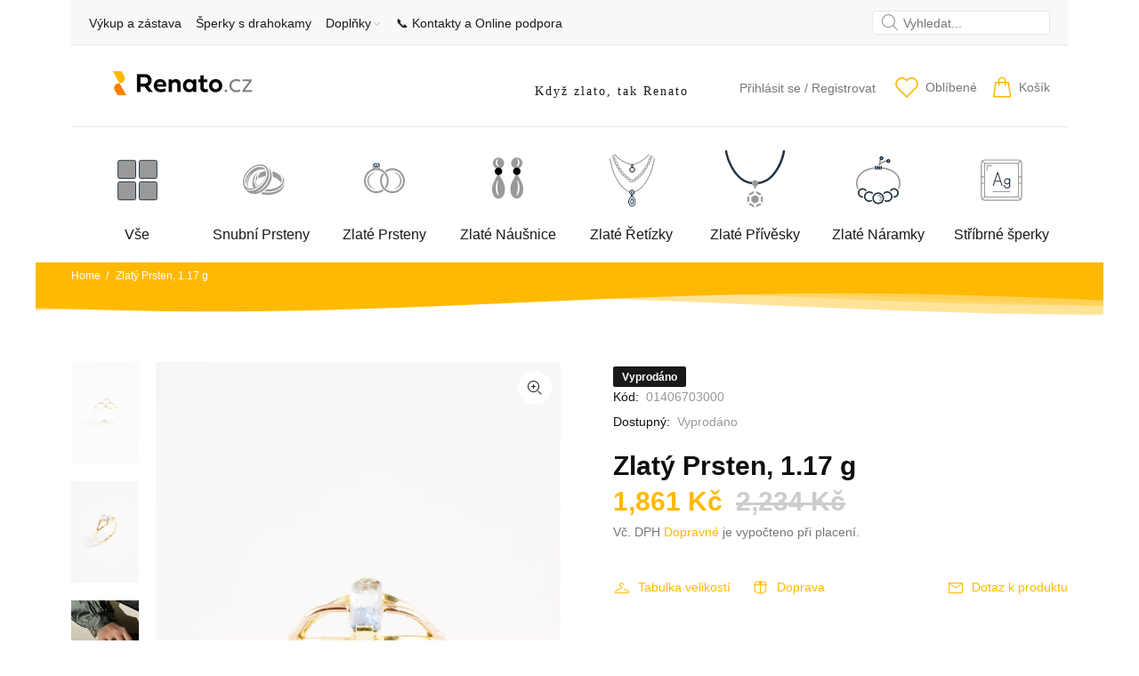

--- FILE ---
content_type: text/html; charset=utf-8
request_url: https://renato.cz/products/zlaty-prsten-1-17-g-14?variant=42814080024714
body_size: 65222
content:
<!doctype html>
<!--[if IE 9]> <html class="ie9 no-js" lang="cs"> <![endif]-->
<!--[if (gt IE 9)|!(IE)]><!--> <html id="tt-boxed" class="no-js" lang="cs"> <!--<![endif]-->
<head>
  <!-- Basic page needs ================================================== -->
  <meta charset="utf-8">
  <!--[if IE]><meta http-equiv="X-UA-Compatible" content="IE=edge,chrome=1"><![endif]-->
  <meta name="viewport" content="width=device-width,initial-scale=1">
  <meta name="theme-color" content="#ffb900">
  <meta name="keywords" content="Shopify Template" />
  <meta name="author" content="Renato">
  <link rel="canonical" href="https://renato.cz/products/zlaty-prsten-1-17-g-14"><link rel="shortcut icon" href="//renato.cz/cdn/shop/files/favicon-32x32_32x32.png?v=1710612457" type="image/png"><!-- Hotjar Tracking Code for Site 5006443 (name missing) -->
<script>
    (function(h,o,t,j,a,r){
        h.hj=h.hj||function(){(h.hj.q=h.hj.q||[]).push(arguments)};
        h._hjSettings={hjid:5006443,hjsv:6};
        a=o.getElementsByTagName('head')[0];
        r=o.createElement('script');r.async=1;
        r.src=t+h._hjSettings.hjid+j+h._hjSettings.hjsv;
        a.appendChild(r);
    })(window,document,'https://static.hotjar.com/c/hotjar-','.js?sv=');
</script>
  
<script src="https://apis.google.com/js/platform.js?onload=renderOptIn" async defer></script>
 

  <!-- Title and description ================================================== --><title>Zlatý Prsten, 1.17 g
&ndash; Renato.cz
</title><meta name="description" content="Velikost 52Váha : 1.17 g Ryzost : 14 karátu - 585/1000"><meta name="timezone" content="Europe/Prague"><!-- Social meta ================================================== --><!-- /snippets/social-meta-tags.liquid -->




<meta property="og:site_name" content="Renato.cz">
<meta property="og:url" content="https://renato.cz/products/zlaty-prsten-1-17-g-14">
<meta property="og:title" content="Zlatý Prsten, 1.17 g">
<meta property="og:type" content="product">
<meta property="og:description" content="Velikost 52Váha : 1.17 g Ryzost : 14 karátu - 585/1000">

  <meta property="og:price:amount" content="1,861">
  <meta property="og:price:currency" content="CZK">

<meta property="og:image" content="http://renato.cz/cdn/shop/products/9d3812f4f7bacc111e85cab295c24b1e_1200x1200.jpg?v=1677761807"><meta property="og:image" content="http://renato.cz/cdn/shop/products/1_60ede100-bb33-4fb2-92d0-6cf93b3b1aa1_1200x1200.jpg?v=1677761807"><meta property="og:image" content="http://renato.cz/cdn/shop/products/2_b0574ea8-993f-4a44-8c75-87c9f52183cb_1200x1200.jpg?v=1677761807">
<meta property="og:image:secure_url" content="https://renato.cz/cdn/shop/products/9d3812f4f7bacc111e85cab295c24b1e_1200x1200.jpg?v=1677761807"><meta property="og:image:secure_url" content="https://renato.cz/cdn/shop/products/1_60ede100-bb33-4fb2-92d0-6cf93b3b1aa1_1200x1200.jpg?v=1677761807"><meta property="og:image:secure_url" content="https://renato.cz/cdn/shop/products/2_b0574ea8-993f-4a44-8c75-87c9f52183cb_1200x1200.jpg?v=1677761807">


<meta name="twitter:card" content="summary_large_image">
<meta name="twitter:title" content="Zlatý Prsten, 1.17 g">
<meta name="twitter:description" content="Velikost 52Váha : 1.17 g Ryzost : 14 karátu - 585/1000">
<!-- Helpers ================================================== -->

  <!-- CSS ================================================== --><link href="https://fonts.googleapis.com/css?family=fieldwork:100,200,300,400,500,600,700,800,900" rel="stylesheet" defer>
<link href="//renato.cz/cdn/shop/t/16/assets/theme.css?v=65568545277935126321747833054" rel="stylesheet" type="text/css" media="all" />

<script src="//renato.cz/cdn/shop/t/16/assets/jquery.min.js?v=146653844047132007351728283003" defer="defer"></script><!-- Header hook for plugins ================================================== -->
  <script>window.performance && window.performance.mark && window.performance.mark('shopify.content_for_header.start');</script><meta name="google-site-verification" content="GOZN3pWk1s_DATccsJzGVH7rHfcJzzZXFmucb3iLmTY">
<meta name="facebook-domain-verification" content="2oqihqb6hs2ci17okr7e60x8wgi7ke">
<meta id="shopify-digital-wallet" name="shopify-digital-wallet" content="/35921068170/digital_wallets/dialog">
<link rel="alternate" type="application/json+oembed" href="https://renato.cz/products/zlaty-prsten-1-17-g-14.oembed">
<script async="async" src="/checkouts/internal/preloads.js?locale=cs-CZ"></script>
<script id="shopify-features" type="application/json">{"accessToken":"0148a12679763176e91846e032f2a0dc","betas":["rich-media-storefront-analytics"],"domain":"renato.cz","predictiveSearch":true,"shopId":35921068170,"locale":"cs"}</script>
<script>var Shopify = Shopify || {};
Shopify.shop = "zastavarna.myshopify.com";
Shopify.locale = "cs";
Shopify.currency = {"active":"CZK","rate":"1.0"};
Shopify.country = "CZ";
Shopify.theme = {"name":"Snubaky: Renato 2024 v.2.3.2","id":173258506581,"schema_name":"Wokiee","schema_version":"2.3.2 shopify 2.0","theme_store_id":null,"role":"main"};
Shopify.theme.handle = "null";
Shopify.theme.style = {"id":null,"handle":null};
Shopify.cdnHost = "renato.cz/cdn";
Shopify.routes = Shopify.routes || {};
Shopify.routes.root = "/";</script>
<script type="module">!function(o){(o.Shopify=o.Shopify||{}).modules=!0}(window);</script>
<script>!function(o){function n(){var o=[];function n(){o.push(Array.prototype.slice.apply(arguments))}return n.q=o,n}var t=o.Shopify=o.Shopify||{};t.loadFeatures=n(),t.autoloadFeatures=n()}(window);</script>
<script id="shop-js-analytics" type="application/json">{"pageType":"product"}</script>
<script defer="defer" async type="module" src="//renato.cz/cdn/shopifycloud/shop-js/modules/v2/client.init-shop-cart-sync_BSfZTwoQ.cs.esm.js"></script>
<script defer="defer" async type="module" src="//renato.cz/cdn/shopifycloud/shop-js/modules/v2/chunk.common_NzKuF82X.esm.js"></script>
<script type="module">
  await import("//renato.cz/cdn/shopifycloud/shop-js/modules/v2/client.init-shop-cart-sync_BSfZTwoQ.cs.esm.js");
await import("//renato.cz/cdn/shopifycloud/shop-js/modules/v2/chunk.common_NzKuF82X.esm.js");

  window.Shopify.SignInWithShop?.initShopCartSync?.({"fedCMEnabled":true,"windoidEnabled":true});

</script>
<script>(function() {
  var isLoaded = false;
  function asyncLoad() {
    if (isLoaded) return;
    isLoaded = true;
    var urls = ["https:\/\/assets1.adroll.com\/shopify\/latest\/j\/shopify_rolling_bootstrap_v2.js?adroll_adv_id=7FXWHRJUGFHLZODW3FXIFI\u0026adroll_pix_id=SD32O4M5KFDI7JKPDGKHZ7\u0026shop=zastavarna.myshopify.com"];
    for (var i = 0; i < urls.length; i++) {
      var s = document.createElement('script');
      s.type = 'text/javascript';
      s.async = true;
      s.src = urls[i];
      var x = document.getElementsByTagName('script')[0];
      x.parentNode.insertBefore(s, x);
    }
  };
  if(window.attachEvent) {
    window.attachEvent('onload', asyncLoad);
  } else {
    window.addEventListener('load', asyncLoad, false);
  }
})();</script>
<script id="__st">var __st={"a":35921068170,"offset":3600,"reqid":"a5913878-d47b-4e58-8946-081547c2f74d-1768398344","pageurl":"renato.cz\/products\/zlaty-prsten-1-17-g-14?variant=42814080024714","u":"4db7835bb1bf","p":"product","rtyp":"product","rid":7686795919498};</script>
<script>window.ShopifyPaypalV4VisibilityTracking = true;</script>
<script id="captcha-bootstrap">!function(){'use strict';const t='contact',e='account',n='new_comment',o=[[t,t],['blogs',n],['comments',n],[t,'customer']],c=[[e,'customer_login'],[e,'guest_login'],[e,'recover_customer_password'],[e,'create_customer']],r=t=>t.map((([t,e])=>`form[action*='/${t}']:not([data-nocaptcha='true']) input[name='form_type'][value='${e}']`)).join(','),a=t=>()=>t?[...document.querySelectorAll(t)].map((t=>t.form)):[];function s(){const t=[...o],e=r(t);return a(e)}const i='password',u='form_key',d=['recaptcha-v3-token','g-recaptcha-response','h-captcha-response',i],f=()=>{try{return window.sessionStorage}catch{return}},m='__shopify_v',_=t=>t.elements[u];function p(t,e,n=!1){try{const o=window.sessionStorage,c=JSON.parse(o.getItem(e)),{data:r}=function(t){const{data:e,action:n}=t;return t[m]||n?{data:e,action:n}:{data:t,action:n}}(c);for(const[e,n]of Object.entries(r))t.elements[e]&&(t.elements[e].value=n);n&&o.removeItem(e)}catch(o){console.error('form repopulation failed',{error:o})}}const l='form_type',E='cptcha';function T(t){t.dataset[E]=!0}const w=window,h=w.document,L='Shopify',v='ce_forms',y='captcha';let A=!1;((t,e)=>{const n=(g='f06e6c50-85a8-45c8-87d0-21a2b65856fe',I='https://cdn.shopify.com/shopifycloud/storefront-forms-hcaptcha/ce_storefront_forms_captcha_hcaptcha.v1.5.2.iife.js',D={infoText:'Chráněno technologií hCaptcha',privacyText:'Ochrana osobních údajů',termsText:'Podmínky'},(t,e,n)=>{const o=w[L][v],c=o.bindForm;if(c)return c(t,g,e,D).then(n);var r;o.q.push([[t,g,e,D],n]),r=I,A||(h.body.append(Object.assign(h.createElement('script'),{id:'captcha-provider',async:!0,src:r})),A=!0)});var g,I,D;w[L]=w[L]||{},w[L][v]=w[L][v]||{},w[L][v].q=[],w[L][y]=w[L][y]||{},w[L][y].protect=function(t,e){n(t,void 0,e),T(t)},Object.freeze(w[L][y]),function(t,e,n,w,h,L){const[v,y,A,g]=function(t,e,n){const i=e?o:[],u=t?c:[],d=[...i,...u],f=r(d),m=r(i),_=r(d.filter((([t,e])=>n.includes(e))));return[a(f),a(m),a(_),s()]}(w,h,L),I=t=>{const e=t.target;return e instanceof HTMLFormElement?e:e&&e.form},D=t=>v().includes(t);t.addEventListener('submit',(t=>{const e=I(t);if(!e)return;const n=D(e)&&!e.dataset.hcaptchaBound&&!e.dataset.recaptchaBound,o=_(e),c=g().includes(e)&&(!o||!o.value);(n||c)&&t.preventDefault(),c&&!n&&(function(t){try{if(!f())return;!function(t){const e=f();if(!e)return;const n=_(t);if(!n)return;const o=n.value;o&&e.removeItem(o)}(t);const e=Array.from(Array(32),(()=>Math.random().toString(36)[2])).join('');!function(t,e){_(t)||t.append(Object.assign(document.createElement('input'),{type:'hidden',name:u})),t.elements[u].value=e}(t,e),function(t,e){const n=f();if(!n)return;const o=[...t.querySelectorAll(`input[type='${i}']`)].map((({name:t})=>t)),c=[...d,...o],r={};for(const[a,s]of new FormData(t).entries())c.includes(a)||(r[a]=s);n.setItem(e,JSON.stringify({[m]:1,action:t.action,data:r}))}(t,e)}catch(e){console.error('failed to persist form',e)}}(e),e.submit())}));const S=(t,e)=>{t&&!t.dataset[E]&&(n(t,e.some((e=>e===t))),T(t))};for(const o of['focusin','change'])t.addEventListener(o,(t=>{const e=I(t);D(e)&&S(e,y())}));const B=e.get('form_key'),M=e.get(l),P=B&&M;t.addEventListener('DOMContentLoaded',(()=>{const t=y();if(P)for(const e of t)e.elements[l].value===M&&p(e,B);[...new Set([...A(),...v().filter((t=>'true'===t.dataset.shopifyCaptcha))])].forEach((e=>S(e,t)))}))}(h,new URLSearchParams(w.location.search),n,t,e,['guest_login'])})(!0,!0)}();</script>
<script integrity="sha256-4kQ18oKyAcykRKYeNunJcIwy7WH5gtpwJnB7kiuLZ1E=" data-source-attribution="shopify.loadfeatures" defer="defer" src="//renato.cz/cdn/shopifycloud/storefront/assets/storefront/load_feature-a0a9edcb.js" crossorigin="anonymous"></script>
<script data-source-attribution="shopify.dynamic_checkout.dynamic.init">var Shopify=Shopify||{};Shopify.PaymentButton=Shopify.PaymentButton||{isStorefrontPortableWallets:!0,init:function(){window.Shopify.PaymentButton.init=function(){};var t=document.createElement("script");t.src="https://renato.cz/cdn/shopifycloud/portable-wallets/latest/portable-wallets.cs.js",t.type="module",document.head.appendChild(t)}};
</script>
<script data-source-attribution="shopify.dynamic_checkout.buyer_consent">
  function portableWalletsHideBuyerConsent(e){var t=document.getElementById("shopify-buyer-consent"),n=document.getElementById("shopify-subscription-policy-button");t&&n&&(t.classList.add("hidden"),t.setAttribute("aria-hidden","true"),n.removeEventListener("click",e))}function portableWalletsShowBuyerConsent(e){var t=document.getElementById("shopify-buyer-consent"),n=document.getElementById("shopify-subscription-policy-button");t&&n&&(t.classList.remove("hidden"),t.removeAttribute("aria-hidden"),n.addEventListener("click",e))}window.Shopify?.PaymentButton&&(window.Shopify.PaymentButton.hideBuyerConsent=portableWalletsHideBuyerConsent,window.Shopify.PaymentButton.showBuyerConsent=portableWalletsShowBuyerConsent);
</script>
<script data-source-attribution="shopify.dynamic_checkout.cart.bootstrap">document.addEventListener("DOMContentLoaded",(function(){function t(){return document.querySelector("shopify-accelerated-checkout-cart, shopify-accelerated-checkout")}if(t())Shopify.PaymentButton.init();else{new MutationObserver((function(e,n){t()&&(Shopify.PaymentButton.init(),n.disconnect())})).observe(document.body,{childList:!0,subtree:!0})}}));
</script>
<script id='scb4127' type='text/javascript' async='' src='https://renato.cz/cdn/shopifycloud/privacy-banner/storefront-banner.js'></script><link id="shopify-accelerated-checkout-styles" rel="stylesheet" media="screen" href="https://renato.cz/cdn/shopifycloud/portable-wallets/latest/accelerated-checkout-backwards-compat.css" crossorigin="anonymous">
<style id="shopify-accelerated-checkout-cart">
        #shopify-buyer-consent {
  margin-top: 1em;
  display: inline-block;
  width: 100%;
}

#shopify-buyer-consent.hidden {
  display: none;
}

#shopify-subscription-policy-button {
  background: none;
  border: none;
  padding: 0;
  text-decoration: underline;
  font-size: inherit;
  cursor: pointer;
}

#shopify-subscription-policy-button::before {
  box-shadow: none;
}

      </style>
<script id="sections-script" data-sections="promo-fixed" defer="defer" src="//renato.cz/cdn/shop/t/16/compiled_assets/scripts.js?9851"></script>
<script>window.performance && window.performance.mark && window.performance.mark('shopify.content_for_header.end');</script>
  <!-- /Header hook for plugins ================================================== --><style>
    [data-rating="0.0"]{
      display:none !important;
    }
  </style><style>
    .tt-flbtn.disabled{
    opacity: 0.3;
    }
  </style>



<meta name="google-site-verification" content="-ZtGHZcFbeswuWgeZlVFFfv0A3nyARkuRVePoQPjRQY" />
<!-- BEGIN app block: shopify://apps/judge-me-reviews/blocks/judgeme_core/61ccd3b1-a9f2-4160-9fe9-4fec8413e5d8 --><!-- Start of Judge.me Core -->






<link rel="dns-prefetch" href="https://cdnwidget.judge.me">
<link rel="dns-prefetch" href="https://cdn.judge.me">
<link rel="dns-prefetch" href="https://cdn1.judge.me">
<link rel="dns-prefetch" href="https://api.judge.me">

<script data-cfasync='false' class='jdgm-settings-script'>window.jdgmSettings={"pagination":5,"disable_web_reviews":false,"badge_no_review_text":"No reviews","badge_n_reviews_text":"{{ n }} review/reviews","badge_star_color":"#FFB900","hide_badge_preview_if_no_reviews":true,"badge_hide_text":false,"enforce_center_preview_badge":false,"widget_title":"Recenze zákazníků","widget_open_form_text":"Napsat recenzi","widget_close_form_text":"Zrušit recenzi","widget_refresh_page_text":"Obnovit stránku","widget_summary_text":"Na základě {{ number_of_reviews }} recenze/recenzí","widget_no_review_text":"Buďte první, kdo napíše recenzi","widget_name_field_text":"Jméno pro zobrazení","widget_verified_name_field_text":"Ověřené jméno (veřejné)","widget_name_placeholder_text":"Jméno pro zobrazení","widget_required_field_error_text":"Toto pole je povinné.","widget_email_field_text":"E-mailová adresa","widget_verified_email_field_text":"Ověřený e-mail (soukromý, nelze upravit)","widget_email_placeholder_text":"Vaše e-mailová adresa","widget_email_field_error_text":"Zadejte prosím platnou e-mailovou adresu.","widget_rating_field_text":"Hodnocení","widget_review_title_field_text":"Název recenze","widget_review_title_placeholder_text":"Dejte své recenzi název","widget_review_body_field_text":"Obsah recenze","widget_review_body_placeholder_text":"Začněte psát zde...","widget_pictures_field_text":"Obrázek/Video (volitelné)","widget_submit_review_text":"Odeslat recenzi","widget_submit_verified_review_text":"Odeslat ověřenou recenzi","widget_submit_success_msg_with_auto_publish":"Děkujeme! Prosím obnovte stránku za několik okamžiků, abyste viděli svou recenzi. Můžete odstranit nebo upravit svou recenzi přihlášením do \u003ca href='https://judge.me/login' target='_blank' rel='nofollow noopener'\u003eJudge.me\u003c/a\u003e","widget_submit_success_msg_no_auto_publish":"Děkujeme! Vaše recenze bude zveřejněna, jakmile ji schválí správce obchodu. Můžete odstranit nebo upravit svou recenzi přihlášením do \u003ca href='https://judge.me/login' target='_blank' rel='nofollow noopener'\u003eJudge.me\u003c/a\u003e","widget_show_default_reviews_out_of_total_text":"Zobrazuje se {{ n_reviews_shown }} z {{ n_reviews }} recenzí.","widget_show_all_link_text":"Zobrazit vše","widget_show_less_link_text":"Zobrazit méně","widget_author_said_text":"{{ reviewer_name }} řekl/a:","widget_days_text":"{{ n }} days ago","widget_weeks_text":"{{ n }} week/weeks ago","widget_months_text":"{{ n }} month/months ago","widget_years_text":"{{ n }} year/years ago","widget_yesterday_text":"Yesterday","widget_today_text":"Today","widget_replied_text":"\u003e\u003e {{ shop_name }} odpověděl/a:","widget_read_more_text":"Číst více","widget_reviewer_name_as_initial":"","widget_rating_filter_color":"#fbcd0a","widget_rating_filter_see_all_text":"Zobrazit všechny recenze","widget_sorting_most_recent_text":"Nejnovější","widget_sorting_highest_rating_text":"Nejvyšší hodnocení","widget_sorting_lowest_rating_text":"Nejnižší hodnocení","widget_sorting_with_pictures_text":"Pouze obrázky","widget_sorting_most_helpful_text":"Nejužitečnější","widget_open_question_form_text":"Položit otázku","widget_reviews_subtab_text":"Recenze","widget_questions_subtab_text":"Otázky","widget_question_label_text":"Otázka","widget_answer_label_text":"Odpověď","widget_question_placeholder_text":"Napište svou otázku zde","widget_submit_question_text":"Odeslat otázku","widget_question_submit_success_text":"Děkujeme za vaši otázku! Budeme vás informovat, jakmile na ni někdo odpoví.","widget_star_color":"#FFB900","verified_badge_text":"Ověřeno","verified_badge_bg_color":"","verified_badge_text_color":"","verified_badge_placement":"left-of-reviewer-name","widget_review_max_height":"","widget_hide_border":false,"widget_social_share":false,"widget_thumb":false,"widget_review_location_show":false,"widget_location_format":"","all_reviews_include_out_of_store_products":true,"all_reviews_out_of_store_text":"(mimo obchod)","all_reviews_pagination":100,"all_reviews_product_name_prefix_text":"o","enable_review_pictures":true,"enable_question_anwser":false,"widget_theme":"default","review_date_format":"dd/mm/yyyy","default_sort_method":"most-recent","widget_product_reviews_subtab_text":"Recenze produktů","widget_shop_reviews_subtab_text":"Recenze obchodu","widget_other_products_reviews_text":"Recenze pro ostatní produkty","widget_store_reviews_subtab_text":"Recenze obchodu","widget_no_store_reviews_text":"Tento obchod dosud neobdržel žádné recenze","widget_web_restriction_product_reviews_text":"Tento produkt ještě nemá žádné recenze","widget_no_items_text":"Nenalezeny žádné položky","widget_show_more_text":"Zobrazit více","widget_write_a_store_review_text":"Napsat recenzi obchodu","widget_other_languages_heading":"Recenze v jiných jazycích","widget_translate_review_text":"Přeložit recenzi do {{ language }}","widget_translating_review_text":"Překládá se...","widget_show_original_translation_text":"Zobrazit originál ({{ language }})","widget_translate_review_failed_text":"Recenzi se nepodařilo přeložit.","widget_translate_review_retry_text":"Zkusit znovu","widget_translate_review_try_again_later_text":"Zkuste to znovu později","show_product_url_for_grouped_product":false,"widget_sorting_pictures_first_text":"Obrázky jako první","show_pictures_on_all_rev_page_mobile":false,"show_pictures_on_all_rev_page_desktop":false,"floating_tab_hide_mobile_install_preference":false,"floating_tab_button_name":"★ Recenze","floating_tab_title":"Nechte zákazníky mluvit za nás","floating_tab_button_color":"","floating_tab_button_background_color":"","floating_tab_url":"","floating_tab_url_enabled":false,"floating_tab_tab_style":"text","all_reviews_text_badge_text":"Zákazníci nás hodnotí {{ shop.metafields.judgeme.all_reviews_rating | round: 1 }}/5 na základě {{ shop.metafields.judgeme.all_reviews_count }} recenzí.","all_reviews_text_badge_text_branded_style":"{{ shop.metafields.judgeme.all_reviews_rating | round: 1 }} z 5 hvězdiček na základě {{ shop.metafields.judgeme.all_reviews_count }} recenzí","is_all_reviews_text_badge_a_link":false,"show_stars_for_all_reviews_text_badge":false,"all_reviews_text_badge_url":"","all_reviews_text_style":"text","all_reviews_text_color_style":"judgeme_brand_color","all_reviews_text_color":"#108474","all_reviews_text_show_jm_brand":true,"featured_carousel_show_header":true,"featured_carousel_title":"Ověřeno našimi zákazníky","testimonials_carousel_title":"Zákazníci nás říkají","videos_carousel_title":"Skutečné příběhy zákazníků","cards_carousel_title":"Zákazníci nás říkají","featured_carousel_count_text":"z {{ n }} recenzí","featured_carousel_add_link_to_all_reviews_page":false,"featured_carousel_url":"","featured_carousel_show_images":false,"featured_carousel_autoslide_interval":5,"featured_carousel_arrows_on_the_sides":false,"featured_carousel_height":250,"featured_carousel_width":80,"featured_carousel_image_size":0,"featured_carousel_image_height":250,"featured_carousel_arrow_color":"#eeeeee","verified_count_badge_style":"vintage","verified_count_badge_orientation":"horizontal","verified_count_badge_color_style":"judgeme_brand_color","verified_count_badge_color":"#108474","is_verified_count_badge_a_link":false,"verified_count_badge_url":"","verified_count_badge_show_jm_brand":true,"widget_rating_preset_default":5,"widget_first_sub_tab":"product-reviews","widget_show_histogram":true,"widget_histogram_use_custom_color":false,"widget_pagination_use_custom_color":false,"widget_star_use_custom_color":false,"widget_verified_badge_use_custom_color":false,"widget_write_review_use_custom_color":false,"picture_reminder_submit_button":"Upload Pictures","enable_review_videos":true,"mute_video_by_default":false,"widget_sorting_videos_first_text":"Videa jako první","widget_review_pending_text":"Čeká na schválení","featured_carousel_items_for_large_screen":3,"social_share_options_order":"Facebook,Twitter","remove_microdata_snippet":false,"disable_json_ld":false,"enable_json_ld_products":false,"preview_badge_show_question_text":false,"preview_badge_no_question_text":"Žádné otázky","preview_badge_n_question_text":"{{ number_of_questions }} otázka/otázek","qa_badge_show_icon":false,"qa_badge_position":"same-row","remove_judgeme_branding":false,"widget_add_search_bar":false,"widget_search_bar_placeholder":"Hledat","widget_sorting_verified_only_text":"Pouze ověřené","featured_carousel_theme":"default","featured_carousel_show_rating":true,"featured_carousel_show_title":true,"featured_carousel_show_body":true,"featured_carousel_show_date":true,"featured_carousel_show_reviewer":true,"featured_carousel_show_product":false,"featured_carousel_header_background_color":"#108474","featured_carousel_header_text_color":"#ffffff","featured_carousel_name_product_separator":"reviewed","featured_carousel_full_star_background":"#108474","featured_carousel_empty_star_background":"#dadada","featured_carousel_vertical_theme_background":"#f9fafb","featured_carousel_verified_badge_enable":false,"featured_carousel_verified_badge_color":"#108474","featured_carousel_border_style":"round","featured_carousel_review_line_length_limit":3,"featured_carousel_more_reviews_button_text":"Číst více recenzí","featured_carousel_view_product_button_text":"Zobrazit produkt","all_reviews_page_load_reviews_on":"scroll","all_reviews_page_load_more_text":"Načíst více recenzí","disable_fb_tab_reviews":false,"enable_ajax_cdn_cache":false,"widget_advanced_speed_features":5,"widget_public_name_text":"zobrazeno veřejně jako","default_reviewer_name":"John Smith","default_reviewer_name_has_non_latin":true,"widget_reviewer_anonymous":"Anonymní","medals_widget_title":"Judge.me Medaile za recenze","medals_widget_background_color":"#f9fafb","medals_widget_position":"footer_all_pages","medals_widget_border_color":"#f9fafb","medals_widget_verified_text_position":"left","medals_widget_use_monochromatic_version":false,"medals_widget_elements_color":"#108474","show_reviewer_avatar":true,"widget_invalid_yt_video_url_error_text":"Neplatná URL adresa YouTube videa","widget_max_length_field_error_text":"Zadejte prosím ne více než {0} znaků.","widget_show_country_flag":false,"widget_show_collected_via_shop_app":true,"widget_verified_by_shop_badge_style":"light","widget_verified_by_shop_text":"Ověřeno obchodem","widget_show_photo_gallery":false,"widget_load_with_code_splitting":true,"widget_ugc_install_preference":false,"widget_ugc_title":"Vyrobeno námi, sdíleno vámi","widget_ugc_subtitle":"Označte nás, abyste viděli svou fotografii na naší stránce","widget_ugc_arrows_color":"#ffffff","widget_ugc_primary_button_text":"Koupit nyní","widget_ugc_primary_button_background_color":"#108474","widget_ugc_primary_button_text_color":"#ffffff","widget_ugc_primary_button_border_width":"0","widget_ugc_primary_button_border_style":"none","widget_ugc_primary_button_border_color":"#108474","widget_ugc_primary_button_border_radius":"25","widget_ugc_secondary_button_text":"Načíst více","widget_ugc_secondary_button_background_color":"#ffffff","widget_ugc_secondary_button_text_color":"#108474","widget_ugc_secondary_button_border_width":"2","widget_ugc_secondary_button_border_style":"solid","widget_ugc_secondary_button_border_color":"#108474","widget_ugc_secondary_button_border_radius":"25","widget_ugc_reviews_button_text":"Zobrazit recenze","widget_ugc_reviews_button_background_color":"#ffffff","widget_ugc_reviews_button_text_color":"#108474","widget_ugc_reviews_button_border_width":"2","widget_ugc_reviews_button_border_style":"solid","widget_ugc_reviews_button_border_color":"#108474","widget_ugc_reviews_button_border_radius":"25","widget_ugc_reviews_button_link_to":"judgeme-reviews-page","widget_ugc_show_post_date":true,"widget_ugc_max_width":"800","widget_rating_metafield_value_type":true,"widget_primary_color":"#FFB900","widget_enable_secondary_color":false,"widget_secondary_color":"#edf5f5","widget_summary_average_rating_text":"{{ average_rating }} z 5","widget_media_grid_title":"Fotografie a videa zákazníků","widget_media_grid_see_more_text":"Zobrazit více","widget_round_style":false,"widget_show_product_medals":true,"widget_verified_by_judgeme_text":"Ověřeno službou Judge.me","widget_show_store_medals":true,"widget_verified_by_judgeme_text_in_store_medals":"Ověřeno službou Judge.me","widget_media_field_exceed_quantity_message":"Omlouváme se, můžeme přijmout pouze {{ max_media }} pro jednu recenzi.","widget_media_field_exceed_limit_message":"{{ file_name }} je příliš velký, vyberte prosím {{ media_type }} menší než {{ size_limit }}MB.","widget_review_submitted_text":"Recenze odeslána!","widget_question_submitted_text":"Otázka odeslána!","widget_close_form_text_question":"Zrušit","widget_write_your_answer_here_text":"Napište svou odpověď zde","widget_enabled_branded_link":true,"widget_show_collected_by_judgeme":true,"widget_reviewer_name_color":"","widget_write_review_text_color":"","widget_write_review_bg_color":"","widget_collected_by_judgeme_text":"shromážděno službou Judge.me","widget_pagination_type":"standard","widget_load_more_text":"Načíst více","widget_load_more_color":"#108474","widget_full_review_text":"Celá recenze","widget_read_more_reviews_text":"Číst více recenzí","widget_read_questions_text":"Číst otázky","widget_questions_and_answers_text":"Otázky a odpovědi","widget_verified_by_text":"Ověřeno","widget_verified_text":"Ověřeno","widget_number_of_reviews_text":"{{ number_of_reviews }} recenzí","widget_back_button_text":"Zpět","widget_next_button_text":"Další","widget_custom_forms_filter_button":"Filtry","custom_forms_style":"horizontal","widget_show_review_information":false,"how_reviews_are_collected":"Jak jsou recenze shromažďovány?","widget_show_review_keywords":false,"widget_gdpr_statement":"Jak používáme vaše údaje: Budeme vás kontaktovat pouze ohledně recenze, kterou jste zanechali, a pouze v případě potřeby. Odesláním své recenze souhlasíte s \u003ca href='https://judge.me/terms' target='_blank' rel='nofollow noopener'\u003epodmínkami\u003c/a\u003e, \u003ca href='https://judge.me/privacy' target='_blank' rel='nofollow noopener'\u003eochranou soukromí\u003c/a\u003e a \u003ca href='https://judge.me/content-policy' target='_blank' rel='nofollow noopener'\u003eobsahovými zásadami\u003c/a\u003e Judge.me.","widget_multilingual_sorting_enabled":false,"widget_translate_review_content_enabled":false,"widget_translate_review_content_method":"manual","popup_widget_review_selection":"automatically_with_pictures","popup_widget_round_border_style":true,"popup_widget_show_title":true,"popup_widget_show_body":true,"popup_widget_show_reviewer":false,"popup_widget_show_product":true,"popup_widget_show_pictures":true,"popup_widget_use_review_picture":true,"popup_widget_show_on_home_page":true,"popup_widget_show_on_product_page":true,"popup_widget_show_on_collection_page":true,"popup_widget_show_on_cart_page":true,"popup_widget_position":"bottom_left","popup_widget_first_review_delay":5,"popup_widget_duration":5,"popup_widget_interval":5,"popup_widget_review_count":5,"popup_widget_hide_on_mobile":true,"review_snippet_widget_round_border_style":true,"review_snippet_widget_card_color":"#FFFFFF","review_snippet_widget_slider_arrows_background_color":"#FFFFFF","review_snippet_widget_slider_arrows_color":"#000000","review_snippet_widget_star_color":"#108474","show_product_variant":false,"all_reviews_product_variant_label_text":"Varianta: ","widget_show_verified_branding":false,"widget_ai_summary_title":"Zákazníci říkají","widget_ai_summary_disclaimer":"Souhrn recenzí poháněný umělou inteligencí na základě nedávných zákaznických recenzí","widget_show_ai_summary":false,"widget_show_ai_summary_bg":false,"widget_show_review_title_input":true,"redirect_reviewers_invited_via_email":"external_form","request_store_review_after_product_review":false,"request_review_other_products_in_order":false,"review_form_color_scheme":"default","review_form_corner_style":"square","review_form_star_color":{},"review_form_text_color":"#333333","review_form_background_color":"#ffffff","review_form_field_background_color":"#fafafa","review_form_button_color":{},"review_form_button_text_color":"#ffffff","review_form_modal_overlay_color":"#000000","review_content_screen_title_text":"Jak byste ohodnotili tento produkt?","review_content_introduction_text":"Byli bychom rádi, kdybyste se podělili o svou zkušenost.","store_review_form_title_text":"Jak byste ohodnotili tento obchod?","store_review_form_introduction_text":"Byli bychom rádi, kdybyste se podělili o svou zkušenost.","show_review_guidance_text":true,"one_star_review_guidance_text":"Slabý","five_star_review_guidance_text":"Výborný","customer_information_screen_title_text":"O vás","customer_information_introduction_text":"Řekněte nám více o sobě.","custom_questions_screen_title_text":"Váš zážitek podrobněji","custom_questions_introduction_text":"Zde je několik otázek, které nám pomohou lépe pochopit váš zážitek.","review_submitted_screen_title_text":"Děkujeme za vaši recenzi!","review_submitted_screen_thank_you_text":"Zpracováváme ji a brzy se objeví v obchodě.","review_submitted_screen_email_verification_text":"Prosím, potvrďte svůj e-mail kliknutím na odkaz, který jsme vám právě poslali. Pomáhá nám to udržet recenze autentické.","review_submitted_request_store_review_text":"Chtěli byste se podělit o svou zkušenost s nakupováním u nás?","review_submitted_review_other_products_text":"Chtěli byste recenzovat tyto produkty?","store_review_screen_title_text":"Chtěli byste se podělit o svou zkušenost s nakupováním u nás?","store_review_introduction_text":"Cítíme se vážně k vaši zpětné vazbě a používáme ji k vylepšení našich produktů a služeb.","reviewer_media_screen_title_picture_text":"Sdílet fotku","reviewer_media_introduction_picture_text":"Nahrajte fotku na podporu své recenze.","reviewer_media_screen_title_video_text":"Sdílet video","reviewer_media_introduction_video_text":"Nahrajte video na podporu své recenze.","reviewer_media_screen_title_picture_or_video_text":"Sdílet fotku nebo video","reviewer_media_introduction_picture_or_video_text":"Nahrajte fotku nebo video na podporu své recenze.","reviewer_media_youtube_url_text":"Vložte svůj Youtube URL zde","advanced_settings_next_step_button_text":"Další","advanced_settings_close_review_button_text":"Zavřít","modal_write_review_flow":false,"write_review_flow_required_text":"Povinné","write_review_flow_privacy_message_text":"Cítíme se vážně k vaši soukromí.","write_review_flow_anonymous_text":"Recenze jako anonymní","write_review_flow_visibility_text":"Toto nebude viditelné pro ostatní zákazníky.","write_review_flow_multiple_selection_help_text":"Vyberte kolik chcete","write_review_flow_single_selection_help_text":"Vyberte jednu možnost","write_review_flow_required_field_error_text":"Toto pole je povinné","write_review_flow_invalid_email_error_text":"Zadejte prosím platnou e-mailovou adresu","write_review_flow_max_length_error_text":"Max. {{ max_length }} znaků.","write_review_flow_media_upload_text":"\u003cb\u003eKlikněte pro nahrání\u003c/b\u003e nebo přetáhněte a pusťte","write_review_flow_gdpr_statement":"Budeme vás kontaktovat pouze v souvislosti s vaší recenzí, pokud to bude nutné. Odesláním recenze souhlasíte s našimi \u003ca href='https://judge.me/terms' target='_blank' rel='nofollow noopener'\u003epodmínkami použití\u003c/a\u003e a \u003ca href='https://judge.me/privacy' target='_blank' rel='nofollow noopener'\u003ezásadami ochrany osobních údajů\u003c/a\u003e.","rating_only_reviews_enabled":false,"show_negative_reviews_help_screen":false,"new_review_flow_help_screen_rating_threshold":3,"negative_review_resolution_screen_title_text":"Řekněte nám více","negative_review_resolution_text":"Vaše zkušenost je pro nás důležitá. Pokud se vyskytly problémy s vaším nákupem, jsme tu, abychom pomohli. Neváhejte nás kontaktovat, rádi bychom měli příležitost věci napravit.","negative_review_resolution_button_text":"Kontaktujte nás","negative_review_resolution_proceed_with_review_text":"Zanechte recenzi","negative_review_resolution_subject":"Problém s nákupem od {{ shop_name }}.{{ order_name }}","preview_badge_collection_page_install_status":false,"widget_review_custom_css":"","preview_badge_custom_css":"","preview_badge_stars_count":"5-stars","featured_carousel_custom_css":"","floating_tab_custom_css":"","all_reviews_widget_custom_css":"","medals_widget_custom_css":"","verified_badge_custom_css":"","all_reviews_text_custom_css":"","transparency_badges_collected_via_store_invite":false,"transparency_badges_from_another_provider":false,"transparency_badges_collected_from_store_visitor":false,"transparency_badges_collected_by_verified_review_provider":false,"transparency_badges_earned_reward":false,"transparency_badges_collected_via_store_invite_text":"Recenze shromážděna prostřednictvím pozvánky na obchod","transparency_badges_from_another_provider_text":"Recenze shromážděna od jiného poskytovatele","transparency_badges_collected_from_store_visitor_text":"Recenze shromážděna od návštěvníka obchodu","transparency_badges_written_in_google_text":"Recenze napsaná v Google","transparency_badges_written_in_etsy_text":"Recenze napsaná v Etsy","transparency_badges_written_in_shop_app_text":"Recenze napsaná v Shop App","transparency_badges_earned_reward_text":"Recenze získala odměnu za budoucí nákup","product_review_widget_per_page":10,"widget_store_review_label_text":"Recenze obchodu","checkout_comment_extension_title_on_product_page":"Customer Comments","checkout_comment_extension_num_latest_comment_show":5,"checkout_comment_extension_format":"name_and_timestamp","checkout_comment_customer_name":"last_initial","checkout_comment_comment_notification":true,"preview_badge_collection_page_install_preference":false,"preview_badge_home_page_install_preference":false,"preview_badge_product_page_install_preference":false,"review_widget_install_preference":"","review_carousel_install_preference":false,"floating_reviews_tab_install_preference":"none","verified_reviews_count_badge_install_preference":false,"all_reviews_text_install_preference":false,"review_widget_best_location":false,"judgeme_medals_install_preference":false,"review_widget_revamp_enabled":false,"review_widget_qna_enabled":false,"review_widget_header_theme":"minimal","review_widget_widget_title_enabled":true,"review_widget_header_text_size":"medium","review_widget_header_text_weight":"regular","review_widget_average_rating_style":"compact","review_widget_bar_chart_enabled":true,"review_widget_bar_chart_type":"numbers","review_widget_bar_chart_style":"standard","review_widget_expanded_media_gallery_enabled":false,"review_widget_reviews_section_theme":"standard","review_widget_image_style":"thumbnails","review_widget_review_image_ratio":"square","review_widget_stars_size":"medium","review_widget_verified_badge":"standard_text","review_widget_review_title_text_size":"medium","review_widget_review_text_size":"medium","review_widget_review_text_length":"medium","review_widget_number_of_columns_desktop":3,"review_widget_carousel_transition_speed":5,"review_widget_custom_questions_answers_display":"always","review_widget_button_text_color":"#FFFFFF","review_widget_text_color":"#000000","review_widget_lighter_text_color":"#7B7B7B","review_widget_corner_styling":"soft","review_widget_review_word_singular":"recenze","review_widget_review_word_plural":"recenze","review_widget_voting_label":"Užitečné?","review_widget_shop_reply_label":"Odpověď od {{ shop_name }}:","review_widget_filters_title":"Filtry","qna_widget_question_word_singular":"Otázka","qna_widget_question_word_plural":"Otázky","qna_widget_answer_reply_label":"Odpověď od {{ answerer_name }}:","qna_content_screen_title_text":"Zadat otázku ohledně tohoto produktu","qna_widget_question_required_field_error_text":"Prosím, zadejte svou otázku.","qna_widget_flow_gdpr_statement":"Budeme vás kontaktovat pouze v souvislosti s vaší otázkou, pokud to bude nutné. Odesláním vaší otázky souhlasíte s našimi \u003ca href='https://judge.me/terms' target='_blank' rel='nofollow noopener'\u003epodmínkami použití\u003c/a\u003e a \u003ca href='https://judge.me/privacy' target='_blank' rel='nofollow noopener'\u003ezásadami ochrany osobních údajů\u003c/a\u003e.","qna_widget_question_submitted_text":"Děkujeme za vaši otázku!","qna_widget_close_form_text_question":"Zavřít","qna_widget_question_submit_success_text":"Obavíme vás e-mailem, když odpovíme na vaši otázku.","all_reviews_widget_v2025_enabled":false,"all_reviews_widget_v2025_header_theme":"default","all_reviews_widget_v2025_widget_title_enabled":true,"all_reviews_widget_v2025_header_text_size":"medium","all_reviews_widget_v2025_header_text_weight":"regular","all_reviews_widget_v2025_average_rating_style":"compact","all_reviews_widget_v2025_bar_chart_enabled":true,"all_reviews_widget_v2025_bar_chart_type":"numbers","all_reviews_widget_v2025_bar_chart_style":"standard","all_reviews_widget_v2025_expanded_media_gallery_enabled":false,"all_reviews_widget_v2025_show_store_medals":true,"all_reviews_widget_v2025_show_photo_gallery":true,"all_reviews_widget_v2025_show_review_keywords":false,"all_reviews_widget_v2025_show_ai_summary":false,"all_reviews_widget_v2025_show_ai_summary_bg":false,"all_reviews_widget_v2025_add_search_bar":false,"all_reviews_widget_v2025_default_sort_method":"most-recent","all_reviews_widget_v2025_reviews_per_page":10,"all_reviews_widget_v2025_reviews_section_theme":"default","all_reviews_widget_v2025_image_style":"thumbnails","all_reviews_widget_v2025_review_image_ratio":"square","all_reviews_widget_v2025_stars_size":"medium","all_reviews_widget_v2025_verified_badge":"bold_badge","all_reviews_widget_v2025_review_title_text_size":"medium","all_reviews_widget_v2025_review_text_size":"medium","all_reviews_widget_v2025_review_text_length":"medium","all_reviews_widget_v2025_number_of_columns_desktop":3,"all_reviews_widget_v2025_carousel_transition_speed":5,"all_reviews_widget_v2025_custom_questions_answers_display":"always","all_reviews_widget_v2025_show_product_variant":false,"all_reviews_widget_v2025_show_reviewer_avatar":true,"all_reviews_widget_v2025_reviewer_name_as_initial":"","all_reviews_widget_v2025_review_location_show":false,"all_reviews_widget_v2025_location_format":"","all_reviews_widget_v2025_show_country_flag":false,"all_reviews_widget_v2025_verified_by_shop_badge_style":"light","all_reviews_widget_v2025_social_share":false,"all_reviews_widget_v2025_social_share_options_order":"Facebook,Twitter,LinkedIn,Pinterest","all_reviews_widget_v2025_pagination_type":"standard","all_reviews_widget_v2025_button_text_color":"#FFFFFF","all_reviews_widget_v2025_text_color":"#000000","all_reviews_widget_v2025_lighter_text_color":"#7B7B7B","all_reviews_widget_v2025_corner_styling":"soft","all_reviews_widget_v2025_title":"Recenze zákazníků","all_reviews_widget_v2025_ai_summary_title":"Zákazníci říkají o tomto obchodě","all_reviews_widget_v2025_no_review_text":"Buďte první, kdo napíše recenzi","platform":"shopify","branding_url":"https://app.judge.me/reviews","branding_text":"Poháněno službou Judge.me","locale":"en","reply_name":"Renato.cz","widget_version":"3.0","footer":true,"autopublish":false,"review_dates":true,"enable_custom_form":false,"shop_locale":"cs","enable_multi_locales_translations":false,"show_review_title_input":true,"review_verification_email_status":"always","can_be_branded":false,"reply_name_text":"Renato.cz"};</script> <style class='jdgm-settings-style'>﻿.jdgm-xx{left:0}:root{--jdgm-primary-color: #FFB900;--jdgm-secondary-color: rgba(255,185,0,0.1);--jdgm-star-color: #FFB900;--jdgm-write-review-text-color: white;--jdgm-write-review-bg-color: #FFB900;--jdgm-paginate-color: #FFB900;--jdgm-border-radius: 0;--jdgm-reviewer-name-color: #FFB900}.jdgm-histogram__bar-content{background-color:#FFB900}.jdgm-rev[data-verified-buyer=true] .jdgm-rev__icon.jdgm-rev__icon:after,.jdgm-rev__buyer-badge.jdgm-rev__buyer-badge{color:white;background-color:#FFB900}.jdgm-review-widget--small .jdgm-gallery.jdgm-gallery .jdgm-gallery__thumbnail-link:nth-child(8) .jdgm-gallery__thumbnail-wrapper.jdgm-gallery__thumbnail-wrapper:before{content:"Zobrazit více"}@media only screen and (min-width: 768px){.jdgm-gallery.jdgm-gallery .jdgm-gallery__thumbnail-link:nth-child(8) .jdgm-gallery__thumbnail-wrapper.jdgm-gallery__thumbnail-wrapper:before{content:"Zobrazit více"}}.jdgm-preview-badge .jdgm-star.jdgm-star{color:#FFB900}.jdgm-prev-badge[data-average-rating='0.00']{display:none !important}.jdgm-author-all-initials{display:none !important}.jdgm-author-last-initial{display:none !important}.jdgm-rev-widg__title{visibility:hidden}.jdgm-rev-widg__summary-text{visibility:hidden}.jdgm-prev-badge__text{visibility:hidden}.jdgm-rev__prod-link-prefix:before{content:'o'}.jdgm-rev__variant-label:before{content:'Varianta: '}.jdgm-rev__out-of-store-text:before{content:'(mimo obchod)'}@media only screen and (min-width: 768px){.jdgm-rev__pics .jdgm-rev_all-rev-page-picture-separator,.jdgm-rev__pics .jdgm-rev__product-picture{display:none}}@media only screen and (max-width: 768px){.jdgm-rev__pics .jdgm-rev_all-rev-page-picture-separator,.jdgm-rev__pics .jdgm-rev__product-picture{display:none}}.jdgm-preview-badge[data-template="product"]{display:none !important}.jdgm-preview-badge[data-template="collection"]{display:none !important}.jdgm-preview-badge[data-template="index"]{display:none !important}.jdgm-review-widget[data-from-snippet="true"]{display:none !important}.jdgm-verified-count-badget[data-from-snippet="true"]{display:none !important}.jdgm-carousel-wrapper[data-from-snippet="true"]{display:none !important}.jdgm-all-reviews-text[data-from-snippet="true"]{display:none !important}.jdgm-medals-section[data-from-snippet="true"]{display:none !important}.jdgm-ugc-media-wrapper[data-from-snippet="true"]{display:none !important}.jdgm-rev__transparency-badge[data-badge-type="review_collected_via_store_invitation"]{display:none !important}.jdgm-rev__transparency-badge[data-badge-type="review_collected_from_another_provider"]{display:none !important}.jdgm-rev__transparency-badge[data-badge-type="review_collected_from_store_visitor"]{display:none !important}.jdgm-rev__transparency-badge[data-badge-type="review_written_in_etsy"]{display:none !important}.jdgm-rev__transparency-badge[data-badge-type="review_written_in_google_business"]{display:none !important}.jdgm-rev__transparency-badge[data-badge-type="review_written_in_shop_app"]{display:none !important}.jdgm-rev__transparency-badge[data-badge-type="review_earned_for_future_purchase"]{display:none !important}.jdgm-review-snippet-widget .jdgm-rev-snippet-widget__cards-container .jdgm-rev-snippet-card{border-radius:8px;background:#fff}.jdgm-review-snippet-widget .jdgm-rev-snippet-widget__cards-container .jdgm-rev-snippet-card__rev-rating .jdgm-star{color:#108474}.jdgm-review-snippet-widget .jdgm-rev-snippet-widget__prev-btn,.jdgm-review-snippet-widget .jdgm-rev-snippet-widget__next-btn{border-radius:50%;background:#fff}.jdgm-review-snippet-widget .jdgm-rev-snippet-widget__prev-btn>svg,.jdgm-review-snippet-widget .jdgm-rev-snippet-widget__next-btn>svg{fill:#000}.jdgm-full-rev-modal.rev-snippet-widget .jm-mfp-container .jm-mfp-content,.jdgm-full-rev-modal.rev-snippet-widget .jm-mfp-container .jdgm-full-rev__icon,.jdgm-full-rev-modal.rev-snippet-widget .jm-mfp-container .jdgm-full-rev__pic-img,.jdgm-full-rev-modal.rev-snippet-widget .jm-mfp-container .jdgm-full-rev__reply{border-radius:8px}.jdgm-full-rev-modal.rev-snippet-widget .jm-mfp-container .jdgm-full-rev[data-verified-buyer="true"] .jdgm-full-rev__icon::after{border-radius:8px}.jdgm-full-rev-modal.rev-snippet-widget .jm-mfp-container .jdgm-full-rev .jdgm-rev__buyer-badge{border-radius:calc( 8px / 2 )}.jdgm-full-rev-modal.rev-snippet-widget .jm-mfp-container .jdgm-full-rev .jdgm-full-rev__replier::before{content:'Renato.cz'}.jdgm-full-rev-modal.rev-snippet-widget .jm-mfp-container .jdgm-full-rev .jdgm-full-rev__product-button{border-radius:calc( 8px * 6 )}
</style> <style class='jdgm-settings-style'></style>

  
  
  
  <style class='jdgm-miracle-styles'>
  @-webkit-keyframes jdgm-spin{0%{-webkit-transform:rotate(0deg);-ms-transform:rotate(0deg);transform:rotate(0deg)}100%{-webkit-transform:rotate(359deg);-ms-transform:rotate(359deg);transform:rotate(359deg)}}@keyframes jdgm-spin{0%{-webkit-transform:rotate(0deg);-ms-transform:rotate(0deg);transform:rotate(0deg)}100%{-webkit-transform:rotate(359deg);-ms-transform:rotate(359deg);transform:rotate(359deg)}}@font-face{font-family:'JudgemeStar';src:url("[data-uri]") format("woff");font-weight:normal;font-style:normal}.jdgm-star{font-family:'JudgemeStar';display:inline !important;text-decoration:none !important;padding:0 4px 0 0 !important;margin:0 !important;font-weight:bold;opacity:1;-webkit-font-smoothing:antialiased;-moz-osx-font-smoothing:grayscale}.jdgm-star:hover{opacity:1}.jdgm-star:last-of-type{padding:0 !important}.jdgm-star.jdgm--on:before{content:"\e000"}.jdgm-star.jdgm--off:before{content:"\e001"}.jdgm-star.jdgm--half:before{content:"\e002"}.jdgm-widget *{margin:0;line-height:1.4;-webkit-box-sizing:border-box;-moz-box-sizing:border-box;box-sizing:border-box;-webkit-overflow-scrolling:touch}.jdgm-hidden{display:none !important;visibility:hidden !important}.jdgm-temp-hidden{display:none}.jdgm-spinner{width:40px;height:40px;margin:auto;border-radius:50%;border-top:2px solid #eee;border-right:2px solid #eee;border-bottom:2px solid #eee;border-left:2px solid #ccc;-webkit-animation:jdgm-spin 0.8s infinite linear;animation:jdgm-spin 0.8s infinite linear}.jdgm-spinner:empty{display:block}.jdgm-prev-badge{display:block !important}

</style>


  
  
   


<script data-cfasync='false' class='jdgm-script'>
!function(e){window.jdgm=window.jdgm||{},jdgm.CDN_HOST="https://cdnwidget.judge.me/",jdgm.CDN_HOST_ALT="https://cdn2.judge.me/cdn/widget_frontend/",jdgm.API_HOST="https://api.judge.me/",jdgm.CDN_BASE_URL="https://cdn.shopify.com/extensions/019bb841-f064-7488-b6fb-cd56536383e8/judgeme-extensions-293/assets/",
jdgm.docReady=function(d){(e.attachEvent?"complete"===e.readyState:"loading"!==e.readyState)?
setTimeout(d,0):e.addEventListener("DOMContentLoaded",d)},jdgm.loadCSS=function(d,t,o,a){
!o&&jdgm.loadCSS.requestedUrls.indexOf(d)>=0||(jdgm.loadCSS.requestedUrls.push(d),
(a=e.createElement("link")).rel="stylesheet",a.class="jdgm-stylesheet",a.media="nope!",
a.href=d,a.onload=function(){this.media="all",t&&setTimeout(t)},e.body.appendChild(a))},
jdgm.loadCSS.requestedUrls=[],jdgm.loadJS=function(e,d){var t=new XMLHttpRequest;
t.onreadystatechange=function(){4===t.readyState&&(Function(t.response)(),d&&d(t.response))},
t.open("GET",e),t.onerror=function(){if(e.indexOf(jdgm.CDN_HOST)===0&&jdgm.CDN_HOST_ALT!==jdgm.CDN_HOST){var f=e.replace(jdgm.CDN_HOST,jdgm.CDN_HOST_ALT);jdgm.loadJS(f,d)}},t.send()},jdgm.docReady((function(){(window.jdgmLoadCSS||e.querySelectorAll(
".jdgm-widget, .jdgm-all-reviews-page").length>0)&&(jdgmSettings.widget_load_with_code_splitting?
parseFloat(jdgmSettings.widget_version)>=3?jdgm.loadCSS(jdgm.CDN_HOST+"widget_v3/base.css"):
jdgm.loadCSS(jdgm.CDN_HOST+"widget/base.css"):jdgm.loadCSS(jdgm.CDN_HOST+"shopify_v2.css"),
jdgm.loadJS(jdgm.CDN_HOST+"loa"+"der.js"))}))}(document);
</script>
<noscript><link rel="stylesheet" type="text/css" media="all" href="https://cdnwidget.judge.me/shopify_v2.css"></noscript>

<!-- BEGIN app snippet: theme_fix_tags --><script>
  (function() {
    var jdgmThemeFixes = null;
    if (!jdgmThemeFixes) return;
    var thisThemeFix = jdgmThemeFixes[Shopify.theme.id];
    if (!thisThemeFix) return;

    if (thisThemeFix.html) {
      document.addEventListener("DOMContentLoaded", function() {
        var htmlDiv = document.createElement('div');
        htmlDiv.classList.add('jdgm-theme-fix-html');
        htmlDiv.innerHTML = thisThemeFix.html;
        document.body.append(htmlDiv);
      });
    };

    if (thisThemeFix.css) {
      var styleTag = document.createElement('style');
      styleTag.classList.add('jdgm-theme-fix-style');
      styleTag.innerHTML = thisThemeFix.css;
      document.head.append(styleTag);
    };

    if (thisThemeFix.js) {
      var scriptTag = document.createElement('script');
      scriptTag.classList.add('jdgm-theme-fix-script');
      scriptTag.innerHTML = thisThemeFix.js;
      document.head.append(scriptTag);
    };
  })();
</script>
<!-- END app snippet -->
<!-- End of Judge.me Core -->



<!-- END app block --><script src="https://cdn.shopify.com/extensions/7bc9bb47-adfa-4267-963e-cadee5096caf/inbox-1252/assets/inbox-chat-loader.js" type="text/javascript" defer="defer"></script>
<script src="https://cdn.shopify.com/extensions/019bb841-f064-7488-b6fb-cd56536383e8/judgeme-extensions-293/assets/loader.js" type="text/javascript" defer="defer"></script>
<link href="https://monorail-edge.shopifysvc.com" rel="dns-prefetch">
<script>(function(){if ("sendBeacon" in navigator && "performance" in window) {try {var session_token_from_headers = performance.getEntriesByType('navigation')[0].serverTiming.find(x => x.name == '_s').description;} catch {var session_token_from_headers = undefined;}var session_cookie_matches = document.cookie.match(/_shopify_s=([^;]*)/);var session_token_from_cookie = session_cookie_matches && session_cookie_matches.length === 2 ? session_cookie_matches[1] : "";var session_token = session_token_from_headers || session_token_from_cookie || "";function handle_abandonment_event(e) {var entries = performance.getEntries().filter(function(entry) {return /monorail-edge.shopifysvc.com/.test(entry.name);});if (!window.abandonment_tracked && entries.length === 0) {window.abandonment_tracked = true;var currentMs = Date.now();var navigation_start = performance.timing.navigationStart;var payload = {shop_id: 35921068170,url: window.location.href,navigation_start,duration: currentMs - navigation_start,session_token,page_type: "product"};window.navigator.sendBeacon("https://monorail-edge.shopifysvc.com/v1/produce", JSON.stringify({schema_id: "online_store_buyer_site_abandonment/1.1",payload: payload,metadata: {event_created_at_ms: currentMs,event_sent_at_ms: currentMs}}));}}window.addEventListener('pagehide', handle_abandonment_event);}}());</script>
<script id="web-pixels-manager-setup">(function e(e,d,r,n,o){if(void 0===o&&(o={}),!Boolean(null===(a=null===(i=window.Shopify)||void 0===i?void 0:i.analytics)||void 0===a?void 0:a.replayQueue)){var i,a;window.Shopify=window.Shopify||{};var t=window.Shopify;t.analytics=t.analytics||{};var s=t.analytics;s.replayQueue=[],s.publish=function(e,d,r){return s.replayQueue.push([e,d,r]),!0};try{self.performance.mark("wpm:start")}catch(e){}var l=function(){var e={modern:/Edge?\/(1{2}[4-9]|1[2-9]\d|[2-9]\d{2}|\d{4,})\.\d+(\.\d+|)|Firefox\/(1{2}[4-9]|1[2-9]\d|[2-9]\d{2}|\d{4,})\.\d+(\.\d+|)|Chrom(ium|e)\/(9{2}|\d{3,})\.\d+(\.\d+|)|(Maci|X1{2}).+ Version\/(15\.\d+|(1[6-9]|[2-9]\d|\d{3,})\.\d+)([,.]\d+|)( \(\w+\)|)( Mobile\/\w+|) Safari\/|Chrome.+OPR\/(9{2}|\d{3,})\.\d+\.\d+|(CPU[ +]OS|iPhone[ +]OS|CPU[ +]iPhone|CPU IPhone OS|CPU iPad OS)[ +]+(15[._]\d+|(1[6-9]|[2-9]\d|\d{3,})[._]\d+)([._]\d+|)|Android:?[ /-](13[3-9]|1[4-9]\d|[2-9]\d{2}|\d{4,})(\.\d+|)(\.\d+|)|Android.+Firefox\/(13[5-9]|1[4-9]\d|[2-9]\d{2}|\d{4,})\.\d+(\.\d+|)|Android.+Chrom(ium|e)\/(13[3-9]|1[4-9]\d|[2-9]\d{2}|\d{4,})\.\d+(\.\d+|)|SamsungBrowser\/([2-9]\d|\d{3,})\.\d+/,legacy:/Edge?\/(1[6-9]|[2-9]\d|\d{3,})\.\d+(\.\d+|)|Firefox\/(5[4-9]|[6-9]\d|\d{3,})\.\d+(\.\d+|)|Chrom(ium|e)\/(5[1-9]|[6-9]\d|\d{3,})\.\d+(\.\d+|)([\d.]+$|.*Safari\/(?![\d.]+ Edge\/[\d.]+$))|(Maci|X1{2}).+ Version\/(10\.\d+|(1[1-9]|[2-9]\d|\d{3,})\.\d+)([,.]\d+|)( \(\w+\)|)( Mobile\/\w+|) Safari\/|Chrome.+OPR\/(3[89]|[4-9]\d|\d{3,})\.\d+\.\d+|(CPU[ +]OS|iPhone[ +]OS|CPU[ +]iPhone|CPU IPhone OS|CPU iPad OS)[ +]+(10[._]\d+|(1[1-9]|[2-9]\d|\d{3,})[._]\d+)([._]\d+|)|Android:?[ /-](13[3-9]|1[4-9]\d|[2-9]\d{2}|\d{4,})(\.\d+|)(\.\d+|)|Mobile Safari.+OPR\/([89]\d|\d{3,})\.\d+\.\d+|Android.+Firefox\/(13[5-9]|1[4-9]\d|[2-9]\d{2}|\d{4,})\.\d+(\.\d+|)|Android.+Chrom(ium|e)\/(13[3-9]|1[4-9]\d|[2-9]\d{2}|\d{4,})\.\d+(\.\d+|)|Android.+(UC? ?Browser|UCWEB|U3)[ /]?(15\.([5-9]|\d{2,})|(1[6-9]|[2-9]\d|\d{3,})\.\d+)\.\d+|SamsungBrowser\/(5\.\d+|([6-9]|\d{2,})\.\d+)|Android.+MQ{2}Browser\/(14(\.(9|\d{2,})|)|(1[5-9]|[2-9]\d|\d{3,})(\.\d+|))(\.\d+|)|K[Aa][Ii]OS\/(3\.\d+|([4-9]|\d{2,})\.\d+)(\.\d+|)/},d=e.modern,r=e.legacy,n=navigator.userAgent;return n.match(d)?"modern":n.match(r)?"legacy":"unknown"}(),u="modern"===l?"modern":"legacy",c=(null!=n?n:{modern:"",legacy:""})[u],f=function(e){return[e.baseUrl,"/wpm","/b",e.hashVersion,"modern"===e.buildTarget?"m":"l",".js"].join("")}({baseUrl:d,hashVersion:r,buildTarget:u}),m=function(e){var d=e.version,r=e.bundleTarget,n=e.surface,o=e.pageUrl,i=e.monorailEndpoint;return{emit:function(e){var a=e.status,t=e.errorMsg,s=(new Date).getTime(),l=JSON.stringify({metadata:{event_sent_at_ms:s},events:[{schema_id:"web_pixels_manager_load/3.1",payload:{version:d,bundle_target:r,page_url:o,status:a,surface:n,error_msg:t},metadata:{event_created_at_ms:s}}]});if(!i)return console&&console.warn&&console.warn("[Web Pixels Manager] No Monorail endpoint provided, skipping logging."),!1;try{return self.navigator.sendBeacon.bind(self.navigator)(i,l)}catch(e){}var u=new XMLHttpRequest;try{return u.open("POST",i,!0),u.setRequestHeader("Content-Type","text/plain"),u.send(l),!0}catch(e){return console&&console.warn&&console.warn("[Web Pixels Manager] Got an unhandled error while logging to Monorail."),!1}}}}({version:r,bundleTarget:l,surface:e.surface,pageUrl:self.location.href,monorailEndpoint:e.monorailEndpoint});try{o.browserTarget=l,function(e){var d=e.src,r=e.async,n=void 0===r||r,o=e.onload,i=e.onerror,a=e.sri,t=e.scriptDataAttributes,s=void 0===t?{}:t,l=document.createElement("script"),u=document.querySelector("head"),c=document.querySelector("body");if(l.async=n,l.src=d,a&&(l.integrity=a,l.crossOrigin="anonymous"),s)for(var f in s)if(Object.prototype.hasOwnProperty.call(s,f))try{l.dataset[f]=s[f]}catch(e){}if(o&&l.addEventListener("load",o),i&&l.addEventListener("error",i),u)u.appendChild(l);else{if(!c)throw new Error("Did not find a head or body element to append the script");c.appendChild(l)}}({src:f,async:!0,onload:function(){if(!function(){var e,d;return Boolean(null===(d=null===(e=window.Shopify)||void 0===e?void 0:e.analytics)||void 0===d?void 0:d.initialized)}()){var d=window.webPixelsManager.init(e)||void 0;if(d){var r=window.Shopify.analytics;r.replayQueue.forEach((function(e){var r=e[0],n=e[1],o=e[2];d.publishCustomEvent(r,n,o)})),r.replayQueue=[],r.publish=d.publishCustomEvent,r.visitor=d.visitor,r.initialized=!0}}},onerror:function(){return m.emit({status:"failed",errorMsg:"".concat(f," has failed to load")})},sri:function(e){var d=/^sha384-[A-Za-z0-9+/=]+$/;return"string"==typeof e&&d.test(e)}(c)?c:"",scriptDataAttributes:o}),m.emit({status:"loading"})}catch(e){m.emit({status:"failed",errorMsg:(null==e?void 0:e.message)||"Unknown error"})}}})({shopId: 35921068170,storefrontBaseUrl: "https://renato.cz",extensionsBaseUrl: "https://extensions.shopifycdn.com/cdn/shopifycloud/web-pixels-manager",monorailEndpoint: "https://monorail-edge.shopifysvc.com/unstable/produce_batch",surface: "storefront-renderer",enabledBetaFlags: ["2dca8a86","a0d5f9d2"],webPixelsConfigList: [{"id":"2185920853","configuration":"{\"webPixelName\":\"Judge.me\"}","eventPayloadVersion":"v1","runtimeContext":"STRICT","scriptVersion":"34ad157958823915625854214640f0bf","type":"APP","apiClientId":683015,"privacyPurposes":["ANALYTICS"],"dataSharingAdjustments":{"protectedCustomerApprovalScopes":["read_customer_email","read_customer_name","read_customer_personal_data","read_customer_phone"]}},{"id":"962494805","configuration":"{\"config\":\"{\\\"pixel_id\\\":\\\"G-2BNZF3DT06\\\",\\\"google_tag_ids\\\":[\\\"G-2BNZF3DT06\\\",\\\"AW-938412802\\\",\\\"GT-NGMVD2R8\\\"],\\\"target_country\\\":\\\"CZ\\\",\\\"gtag_events\\\":[{\\\"type\\\":\\\"search\\\",\\\"action_label\\\":[\\\"G-2BNZF3DT06\\\",\\\"AW-938412802\\\/cKuuCK2Y4o0CEIKWvL8D\\\"]},{\\\"type\\\":\\\"begin_checkout\\\",\\\"action_label\\\":[\\\"G-2BNZF3DT06\\\",\\\"AW-938412802\\\/VQW4CKqY4o0CEIKWvL8D\\\"]},{\\\"type\\\":\\\"view_item\\\",\\\"action_label\\\":[\\\"G-2BNZF3DT06\\\",\\\"AW-938412802\\\/jjXkCOiX4o0CEIKWvL8D\\\",\\\"MC-MT78D517CV\\\"]},{\\\"type\\\":\\\"purchase\\\",\\\"action_label\\\":[\\\"G-2BNZF3DT06\\\",\\\"AW-938412802\\\/i8bcCOWX4o0CEIKWvL8D\\\",\\\"MC-MT78D517CV\\\"]},{\\\"type\\\":\\\"page_view\\\",\\\"action_label\\\":[\\\"G-2BNZF3DT06\\\",\\\"AW-938412802\\\/9VyVCOKX4o0CEIKWvL8D\\\",\\\"MC-MT78D517CV\\\"]},{\\\"type\\\":\\\"add_payment_info\\\",\\\"action_label\\\":[\\\"G-2BNZF3DT06\\\",\\\"AW-938412802\\\/baRwCKiZ4o0CEIKWvL8D\\\"]},{\\\"type\\\":\\\"add_to_cart\\\",\\\"action_label\\\":[\\\"G-2BNZF3DT06\\\",\\\"AW-938412802\\\/IWwtCOuX4o0CEIKWvL8D\\\"]}],\\\"enable_monitoring_mode\\\":false}\"}","eventPayloadVersion":"v1","runtimeContext":"OPEN","scriptVersion":"b2a88bafab3e21179ed38636efcd8a93","type":"APP","apiClientId":1780363,"privacyPurposes":[],"dataSharingAdjustments":{"protectedCustomerApprovalScopes":["read_customer_address","read_customer_email","read_customer_name","read_customer_personal_data","read_customer_phone"]}},{"id":"516915541","configuration":"{\"advertisableEid\":\"7FXWHRJUGFHLZODW3FXIFI\",\"pixelEid\":\"SD32O4M5KFDI7JKPDGKHZ7\"}","eventPayloadVersion":"v1","runtimeContext":"STRICT","scriptVersion":"ba1ef5286d067b01e04bdc37410b8082","type":"APP","apiClientId":1005866,"privacyPurposes":["ANALYTICS","MARKETING","SALE_OF_DATA"],"dataSharingAdjustments":{"protectedCustomerApprovalScopes":["read_customer_address","read_customer_email","read_customer_name","read_customer_personal_data","read_customer_phone"]}},{"id":"423330133","configuration":"{\"pixel_id\":\"1077282129308198\",\"pixel_type\":\"facebook_pixel\",\"metaapp_system_user_token\":\"-\"}","eventPayloadVersion":"v1","runtimeContext":"OPEN","scriptVersion":"ca16bc87fe92b6042fbaa3acc2fbdaa6","type":"APP","apiClientId":2329312,"privacyPurposes":["ANALYTICS","MARKETING","SALE_OF_DATA"],"dataSharingAdjustments":{"protectedCustomerApprovalScopes":["read_customer_address","read_customer_email","read_customer_name","read_customer_personal_data","read_customer_phone"]}},{"id":"95519061","eventPayloadVersion":"1","runtimeContext":"LAX","scriptVersion":"2","type":"CUSTOM","privacyPurposes":["ANALYTICS","MARKETING"],"name":"omlrr"},{"id":"shopify-app-pixel","configuration":"{}","eventPayloadVersion":"v1","runtimeContext":"STRICT","scriptVersion":"0450","apiClientId":"shopify-pixel","type":"APP","privacyPurposes":["ANALYTICS","MARKETING"]},{"id":"shopify-custom-pixel","eventPayloadVersion":"v1","runtimeContext":"LAX","scriptVersion":"0450","apiClientId":"shopify-pixel","type":"CUSTOM","privacyPurposes":["ANALYTICS","MARKETING"]}],isMerchantRequest: false,initData: {"shop":{"name":"Renato.cz","paymentSettings":{"currencyCode":"CZK"},"myshopifyDomain":"zastavarna.myshopify.com","countryCode":"CZ","storefrontUrl":"https:\/\/renato.cz"},"customer":null,"cart":null,"checkout":null,"productVariants":[{"price":{"amount":1861.0,"currencyCode":"CZK"},"product":{"title":"Zlatý Prsten, 1.17 g","vendor":"Pobočka - Přívoz","id":"7686795919498","untranslatedTitle":"Zlatý Prsten, 1.17 g","url":"\/products\/zlaty-prsten-1-17-g-14","type":"Zlaté šperky"},"id":"42814080024714","image":{"src":"\/\/renato.cz\/cdn\/shop\/products\/9d3812f4f7bacc111e85cab295c24b1e.jpg?v=1677761807"},"sku":"01406703000","title":"Default Title","untranslatedTitle":"Default Title"}],"purchasingCompany":null},},"https://renato.cz/cdn","7cecd0b6w90c54c6cpe92089d5m57a67346",{"modern":"","legacy":""},{"shopId":"35921068170","storefrontBaseUrl":"https:\/\/renato.cz","extensionBaseUrl":"https:\/\/extensions.shopifycdn.com\/cdn\/shopifycloud\/web-pixels-manager","surface":"storefront-renderer","enabledBetaFlags":"[\"2dca8a86\", \"a0d5f9d2\"]","isMerchantRequest":"false","hashVersion":"7cecd0b6w90c54c6cpe92089d5m57a67346","publish":"custom","events":"[[\"page_viewed\",{}],[\"product_viewed\",{\"productVariant\":{\"price\":{\"amount\":1861.0,\"currencyCode\":\"CZK\"},\"product\":{\"title\":\"Zlatý Prsten, 1.17 g\",\"vendor\":\"Pobočka - Přívoz\",\"id\":\"7686795919498\",\"untranslatedTitle\":\"Zlatý Prsten, 1.17 g\",\"url\":\"\/products\/zlaty-prsten-1-17-g-14\",\"type\":\"Zlaté šperky\"},\"id\":\"42814080024714\",\"image\":{\"src\":\"\/\/renato.cz\/cdn\/shop\/products\/9d3812f4f7bacc111e85cab295c24b1e.jpg?v=1677761807\"},\"sku\":\"01406703000\",\"title\":\"Default Title\",\"untranslatedTitle\":\"Default Title\"}}]]"});</script><script>
  window.ShopifyAnalytics = window.ShopifyAnalytics || {};
  window.ShopifyAnalytics.meta = window.ShopifyAnalytics.meta || {};
  window.ShopifyAnalytics.meta.currency = 'CZK';
  var meta = {"product":{"id":7686795919498,"gid":"gid:\/\/shopify\/Product\/7686795919498","vendor":"Pobočka - Přívoz","type":"Zlaté šperky","handle":"zlaty-prsten-1-17-g-14","variants":[{"id":42814080024714,"price":186100,"name":"Zlatý Prsten, 1.17 g","public_title":null,"sku":"01406703000"}],"remote":false},"page":{"pageType":"product","resourceType":"product","resourceId":7686795919498,"requestId":"a5913878-d47b-4e58-8946-081547c2f74d-1768398344"}};
  for (var attr in meta) {
    window.ShopifyAnalytics.meta[attr] = meta[attr];
  }
</script>
<script class="analytics">
  (function () {
    var customDocumentWrite = function(content) {
      var jquery = null;

      if (window.jQuery) {
        jquery = window.jQuery;
      } else if (window.Checkout && window.Checkout.$) {
        jquery = window.Checkout.$;
      }

      if (jquery) {
        jquery('body').append(content);
      }
    };

    var hasLoggedConversion = function(token) {
      if (token) {
        return document.cookie.indexOf('loggedConversion=' + token) !== -1;
      }
      return false;
    }

    var setCookieIfConversion = function(token) {
      if (token) {
        var twoMonthsFromNow = new Date(Date.now());
        twoMonthsFromNow.setMonth(twoMonthsFromNow.getMonth() + 2);

        document.cookie = 'loggedConversion=' + token + '; expires=' + twoMonthsFromNow;
      }
    }

    var trekkie = window.ShopifyAnalytics.lib = window.trekkie = window.trekkie || [];
    if (trekkie.integrations) {
      return;
    }
    trekkie.methods = [
      'identify',
      'page',
      'ready',
      'track',
      'trackForm',
      'trackLink'
    ];
    trekkie.factory = function(method) {
      return function() {
        var args = Array.prototype.slice.call(arguments);
        args.unshift(method);
        trekkie.push(args);
        return trekkie;
      };
    };
    for (var i = 0; i < trekkie.methods.length; i++) {
      var key = trekkie.methods[i];
      trekkie[key] = trekkie.factory(key);
    }
    trekkie.load = function(config) {
      trekkie.config = config || {};
      trekkie.config.initialDocumentCookie = document.cookie;
      var first = document.getElementsByTagName('script')[0];
      var script = document.createElement('script');
      script.type = 'text/javascript';
      script.onerror = function(e) {
        var scriptFallback = document.createElement('script');
        scriptFallback.type = 'text/javascript';
        scriptFallback.onerror = function(error) {
                var Monorail = {
      produce: function produce(monorailDomain, schemaId, payload) {
        var currentMs = new Date().getTime();
        var event = {
          schema_id: schemaId,
          payload: payload,
          metadata: {
            event_created_at_ms: currentMs,
            event_sent_at_ms: currentMs
          }
        };
        return Monorail.sendRequest("https://" + monorailDomain + "/v1/produce", JSON.stringify(event));
      },
      sendRequest: function sendRequest(endpointUrl, payload) {
        // Try the sendBeacon API
        if (window && window.navigator && typeof window.navigator.sendBeacon === 'function' && typeof window.Blob === 'function' && !Monorail.isIos12()) {
          var blobData = new window.Blob([payload], {
            type: 'text/plain'
          });

          if (window.navigator.sendBeacon(endpointUrl, blobData)) {
            return true;
          } // sendBeacon was not successful

        } // XHR beacon

        var xhr = new XMLHttpRequest();

        try {
          xhr.open('POST', endpointUrl);
          xhr.setRequestHeader('Content-Type', 'text/plain');
          xhr.send(payload);
        } catch (e) {
          console.log(e);
        }

        return false;
      },
      isIos12: function isIos12() {
        return window.navigator.userAgent.lastIndexOf('iPhone; CPU iPhone OS 12_') !== -1 || window.navigator.userAgent.lastIndexOf('iPad; CPU OS 12_') !== -1;
      }
    };
    Monorail.produce('monorail-edge.shopifysvc.com',
      'trekkie_storefront_load_errors/1.1',
      {shop_id: 35921068170,
      theme_id: 173258506581,
      app_name: "storefront",
      context_url: window.location.href,
      source_url: "//renato.cz/cdn/s/trekkie.storefront.55c6279c31a6628627b2ba1c5ff367020da294e2.min.js"});

        };
        scriptFallback.async = true;
        scriptFallback.src = '//renato.cz/cdn/s/trekkie.storefront.55c6279c31a6628627b2ba1c5ff367020da294e2.min.js';
        first.parentNode.insertBefore(scriptFallback, first);
      };
      script.async = true;
      script.src = '//renato.cz/cdn/s/trekkie.storefront.55c6279c31a6628627b2ba1c5ff367020da294e2.min.js';
      first.parentNode.insertBefore(script, first);
    };
    trekkie.load(
      {"Trekkie":{"appName":"storefront","development":false,"defaultAttributes":{"shopId":35921068170,"isMerchantRequest":null,"themeId":173258506581,"themeCityHash":"16607903153085693711","contentLanguage":"cs","currency":"CZK","eventMetadataId":"e202bab7-0dbd-4108-8196-d2eba8ab5bf9"},"isServerSideCookieWritingEnabled":true,"monorailRegion":"shop_domain","enabledBetaFlags":["65f19447"]},"Session Attribution":{},"S2S":{"facebookCapiEnabled":true,"source":"trekkie-storefront-renderer","apiClientId":580111}}
    );

    var loaded = false;
    trekkie.ready(function() {
      if (loaded) return;
      loaded = true;

      window.ShopifyAnalytics.lib = window.trekkie;

      var originalDocumentWrite = document.write;
      document.write = customDocumentWrite;
      try { window.ShopifyAnalytics.merchantGoogleAnalytics.call(this); } catch(error) {};
      document.write = originalDocumentWrite;

      window.ShopifyAnalytics.lib.page(null,{"pageType":"product","resourceType":"product","resourceId":7686795919498,"requestId":"a5913878-d47b-4e58-8946-081547c2f74d-1768398344","shopifyEmitted":true});

      var match = window.location.pathname.match(/checkouts\/(.+)\/(thank_you|post_purchase)/)
      var token = match? match[1]: undefined;
      if (!hasLoggedConversion(token)) {
        setCookieIfConversion(token);
        window.ShopifyAnalytics.lib.track("Viewed Product",{"currency":"CZK","variantId":42814080024714,"productId":7686795919498,"productGid":"gid:\/\/shopify\/Product\/7686795919498","name":"Zlatý Prsten, 1.17 g","price":"1861.00","sku":"01406703000","brand":"Pobočka - Přívoz","variant":null,"category":"Zlaté šperky","nonInteraction":true,"remote":false},undefined,undefined,{"shopifyEmitted":true});
      window.ShopifyAnalytics.lib.track("monorail:\/\/trekkie_storefront_viewed_product\/1.1",{"currency":"CZK","variantId":42814080024714,"productId":7686795919498,"productGid":"gid:\/\/shopify\/Product\/7686795919498","name":"Zlatý Prsten, 1.17 g","price":"1861.00","sku":"01406703000","brand":"Pobočka - Přívoz","variant":null,"category":"Zlaté šperky","nonInteraction":true,"remote":false,"referer":"https:\/\/renato.cz\/products\/zlaty-prsten-1-17-g-14?variant=42814080024714"});
      }
    });


        var eventsListenerScript = document.createElement('script');
        eventsListenerScript.async = true;
        eventsListenerScript.src = "//renato.cz/cdn/shopifycloud/storefront/assets/shop_events_listener-3da45d37.js";
        document.getElementsByTagName('head')[0].appendChild(eventsListenerScript);

})();</script>
<script
  defer
  src="https://renato.cz/cdn/shopifycloud/perf-kit/shopify-perf-kit-3.0.3.min.js"
  data-application="storefront-renderer"
  data-shop-id="35921068170"
  data-render-region="gcp-us-east1"
  data-page-type="product"
  data-theme-instance-id="173258506581"
  data-theme-name="Wokiee"
  data-theme-version="2.3.2 shopify 2.0"
  data-monorail-region="shop_domain"
  data-resource-timing-sampling-rate="10"
  data-shs="true"
  data-shs-beacon="true"
  data-shs-export-with-fetch="true"
  data-shs-logs-sample-rate="1"
  data-shs-beacon-endpoint="https://renato.cz/api/collect"
></script>
</head>
<body class="pageproduct.prsten" 
      >

  <!-- Google Tag Manager (noscript) -->
<noscript><iframe src="https://www.googletagmanager.com/ns.html?id=GTM-56Z4L2P9"
height="0" width="0" style="display:none;visibility:hidden"></iframe></noscript>
<!-- End Google Tag Manager (noscript) --><div id="shopify-section-show-helper" class="shopify-section"></div><div id="shopify-section-categorie-button-icons-menu" class="shopify-section"></div>
<div id="shopify-section-header-template-4" class="shopify-section"><header class="desctop-menu-large headertype3 headertype4"><nav class="panel-menu mobile-main-menu">
  <ul><li class="item-categories">
      <a href="https://renato.cz/collections/zlate-sperky"><?xml version="1.0" encoding="utf-8"?>
<!-- Generator: Adobe Illustrator 27.9.1, SVG Export Plug-In . SVG Version: 6.00 Build 0)  -->
<svg version="1.1" xmlns="http://www.w3.org/2000/svg" x="0px" y="0px" viewbox="0 0 4000 4000" style="enable-background:new 0 0 4000 4000;" xmlns:xlink="http://www.w3.org/1999/xlink" xml:space="preserve">
<style type="text/css">
	.st0{fill:#FFFFFF;}
	.st1{fill:none;stroke:#213344;stroke-width:50;stroke-miterlimit:10;}
</style>
<g id="Background">
	<rect y="0" class="st0" width="4000" height="4000"></rect>
</g>
<g id="Object">
	<g>
		<path class="st1" d="M1895.95,931.07c0-6.24,0-84.22-78.67-84.22h-241.83H944.8h-9.62c-1.58,0-3.08,0.32-4.44,0.91
			c-64.6,8.72-64.6,77.46-64.6,83.31v4.1v876.57c0,6.24,0,84.22,78.67,84.22h241.83h630.65h9.63c1.58,0,3.08-0.32,4.44-0.91
			c64.6-8.72,64.6-77.46,64.6-83.31v-4.09c0,0,0-0.01,0-0.01V931.07z"></path>
		<path class="st1" d="M3133.87,931.07c0-6.24,0-84.22-78.67-84.22h-241.83h-630.65h-9.62c-1.58,0-3.08,0.32-4.44,0.91
			c-64.6,8.72-64.6,77.46-64.6,83.31v4.1v876.57c0,6.24,0,84.22,78.67,84.22h241.83h630.65h9.63c1.58,0,3.08-0.32,4.44-0.91
			c64.6-8.72,64.6-77.46,64.6-83.31v-4.09c0,0,0-0.01,0-0.01V931.07z"></path>
		<path class="st1" d="M1895.95,2188.26c0-6.24,0-84.22-78.67-84.22h-241.83H944.8h-9.62c-1.58,0-3.08,0.32-4.44,0.91
			c-64.6,8.72-64.6,77.46-64.6,83.31v4.1v876.57c0,6.24,0,84.22,78.67,84.22h241.83h630.65h9.63c1.58,0,3.08-0.32,4.44-0.91
			c64.6-8.72,64.6-77.46,64.6-83.31v-4.09c0,0,0-0.01,0-0.01V2188.26z"></path>
		<path class="st1" d="M3133.87,2188.26c0-6.24,0-84.22-78.67-84.22h-241.83h-630.65h-9.62c-1.58,0-3.08,0.32-4.44,0.91
			c-64.6,8.72-64.6,77.46-64.6,83.31v4.1v876.57c0,6.24,0,84.22,78.67,84.22h241.83h630.65h9.63c1.58,0,3.08-0.32,4.44-0.91
			c64.6-8.72,64.6-77.46,64.6-83.31v-4.09c0,0,0-0.01,0-0.01V2188.26z"></path>
	</g>
</g>
</svg><span>Vše</span></a></li><li class="item-categories">
      <a href="/collections/zlate-snubni-prsteny"><svg xmlns="http://www.w3.org/2000/svg" version="1.0" viewbox="-200 -200 900 900" preserveaspectratio="xMidYMid meet">

<g transform="translate(0.000000,474.000000) scale(0.100000,-0.100000)" fill="#000000" stroke="none">
<path d="M2130 4285 c-265 -44 -533 -146 -788 -300 -339 -204 -724 -598 -925 -947 -70 -122 -100 -179 -135 -258 -219 -491 -238 -939 -58 -1370 145 -350 317 -570 583 -748 71 -48 220 -126 272 -143 20 -6 41 -15 46 -19 6 -5 37 -16 70 -25 309 -86 645 -72 955 40 226 81 491 223 660 353 406 313 733 729 910 1157 118 284 181 624 165 890 -17 298 -92 545 -223 739 -50 75 -220 256 -240 256 -7 0 5 -26 27 -57 149 -221 221 -489 221 -826 0 -274 -50 -525 -163 -812 -38 -98 -171 -362 -217 -430 -51 -76 -153 -219 -161 -225 -3 -3 -30 -34 -59 -69 -122 -147 -347 -363 -449 -431 -13 -8 -49 -34 -80 -56 -32 -23 -71 -49 -87 -58 -16 -9 -51 -31 -79 -48 -130 -80 -401 -203 -492 -223 -57 -12 -37 13 40 50 167 83 414 248 612 411 157 128 411 400 518 554 22 32 117 176 143 215 90 142 207 411 255 585 61 225 72 303 73 540 1 200 -2 237 -22 335 -111 523 -440 863 -895 924 -104 15 -383 12 -477 -4z m371 -155 c202 -19 377 -99 513 -233 202 -199 286 -430 286 -788 0 -117 -17 -282 -36 -349 -147 -519 -359 -875 -744 -1245 -306 -294 -596 -482 -910 -587 -208 -71 -284 -82 -510 -75 -184 5 -234 15 -375 78 -99 44 -290 187 -273 204 4 4 49 -13 100 -38 118 -58 199 -82 338 -102 147 -20 251 -19 395 5 134 22 264 61 388 117 98 45 304 160 331 185 11 10 23 18 26 18 13 0 192 138 289 223 105 93 230 224 326 342 78 97 75 93 120 160 22 33 43 62 46 65 12 10 147 258 176 325 66 147 121 341 144 505 6 41 9 149 6 240 -4 141 -9 178 -32 255 -78 263 -246 435 -501 512 -82 25 -103 27 -259 27 -144 0 -184 -3 -265 -23 -167 -41 -274 -80 -425 -156 -103 -52 -112 -57 -230 -134 -246 -160 -551 -469 -692 -700 -144 -238 -212 -391 -271 -613 -25 -96 -27 -117 -27 -303 0 -165 4 -211 19 -260 22 -74 56 -155 65 -155 4 0 3 37 -1 83 -16 164 14 371 83 571 23 67 47 132 54 146 8 14 30 61 51 105 49 107 178 319 214 355 3 3 18 23 35 45 28 38 121 143 232 263 43 46 73 65 73 46 0 -4 -26 -39 -57 -78 -67 -82 -75 -92 -169 -229 -85 -123 -105 -158 -182 -312 -95 -190 -119 -254 -175 -455 -54 -193 -54 -500 1 -675 8 -27 20 -56 25 -63 13 -16 98 -74 103 -69 2 2 -6 35 -17 73 -26 87 -37 328 -20 465 18 158 84 389 153 544 40 89 149 280 208 366 69 100 114 152 245 284 137 138 162 160 262 232 63 46 276 173 290 173 3 0 28 11 55 25 65 33 241 92 332 111 99 21 383 30 471 15 122 -22 200 -68 256 -152 43 -66 40 -76 -28 -84 -32 -3 -89 -12 -128 -20 -215 -44 -247 -54 -413 -132 -51 -23 -97 -43 -100 -43 -12 0 -34 -31 -94 -130 -115 -190 -160 -337 -166 -538 -2 -100 -1 -122 10 -116 7 4 31 19 53 34 188 125 549 244 838 277 58 7 59 0 18 -113 -61 -166 -131 -312 -198 -417 -237 -366 -539 -648 -890 -829 -97 -50 -120 -58 -165 -57 -59 0 -119 18 -125 36 -3 7 37 32 96 59 l100 47 -70 76 c-39 41 -91 103 -115 137 -106 149 -184 378 -184 542 0 73 22 222 37 245 12 20 23 -22 23 -88 0 -84 30 -232 67 -330 61 -164 148 -298 283 -438 l75 -78 39 27 38 26 -36 30 c-93 77 -209 221 -270 336 -52 101 -84 202 -103 331 -15 107 -15 122 1 227 38 254 150 454 366 648 82 74 224 172 307 213 31 15 51 29 44 31 -20 7 -217 -94 -321 -163 -359 -240 -570 -554 -650 -965 -20 -102 -21 -134 -17 -408 4 -269 6 -305 26 -376 12 -44 31 -96 41 -117 24 -46 78 -126 91 -134 42 -26 -58 -61 -256 -89 -61 -9 -133 -16 -160 -16 -119 0 -336 52 -415 99 -200 119 -296 231 -369 431 -27 74 -38 126 -51 248 -16 150 1 315 54 528 8 34 20 72 25 85 6 13 26 66 46 117 20 51 40 101 45 110 177 329 300 501 505 707 155 156 234 222 385 322 231 154 397 230 685 313 120 35 316 47 486 30z"></path>
<path d="M2028 2958 c-110 -126 -168 -231 -209 -376 -30 -109 -30 -274 1 -367 l22 -67 20 34 c11 18 43 62 71 97 l51 63 -3 102 c-4 165 15 294 64 441 24 71 42 131 40 133 -1 2 -27 -25 -57 -60z"></path>
<path d="M3940 3385 c0 -3 9 -31 19 -63 38 -113 63 -281 70 -465 l6 -178 95 -33 c412 -142 755 -405 899 -690 l35 -68 17 24 c31 40 78 179 95 276 14 86 14 103 -1 199 -9 58 -22 121 -30 142 -96 273 -333 511 -680 684 -117 58 -304 126 -420 152 -38 8 -78 18 -87 21 -10 3 -18 3 -18 -1z"></path>
<path d="M4990 3074 c0 -5 19 -29 43 -54 100 -106 178 -212 217 -299 12 -25 26 -54 31 -64 25 -46 61 -188 70 -270 41 -394 -178 -761 -603 -1012 -88 -52 -123 -71 -202 -106 -161 -73 -239 -99 -436 -150 -224 -57 -400 -78 -672 -79 l-209 -1 -27 -27 c-74 -72 -202 -184 -242 -213 l-45 -33 35 -7 c19 -4 125 -12 235 -19 526 -29 1006 61 1430 270 373 184 638 443 762 746 44 107 78 203 87 247 4 15 11 27 18 27 8 0 9 -37 5 -127 -4 -101 -11 -146 -32 -213 -88 -276 -313 -536 -622 -720 -282 -168 -606 -280 -993 -342 -130 -20 -177 -23 -455 -22 -280 0 -326 3 -469 25 l-158 25 -57 -34 c-31 -18 -107 -59 -169 -90 -61 -31 -112 -59 -112 -63 0 -23 287 -97 510 -131 126 -20 185 -23 455 -23 333 0 471 13 718 69 263 60 519 158 682 260 151 95 213 144 325 256 163 163 192 201 265 350 55 112 79 183 106 310 20 94 23 133 23 370 -1 234 -3 276 -22 364 -49 220 -131 389 -279 573 -69 86 -213 225 -213 207z"></path>
</g>
</svg><span>Snubní Prsteny</span></a></li><li class="item-categories">
      <a href="/collections/prsteny-1"><?xml version="1.0" encoding="UTF-8"?>
<svg id="Layer_1" data-name="Layer 1" xmlns="http://www.w3.org/2000/svg" viewbox="0 0 800 800" xmlns:xlink="http://www.w3.org/1999/xlink">
  <defs>
    <style>
      .cls-6 {
        fill: #234;
      }
    </style>
    <clippath id="clippath">
      <rect class="cls-9" x=".12" y=".2" width="799.88" height="799.8"></rect>
    </clippath>
    <clippath id="clippath-1">
      <rect class="cls-9" x=".12" y=".2" width="799.88" height="799.8"></rect>
    </clippath>
    <clippath id="clippath-2">
      <rect class="cls-9" x=".12" y=".2" width="799.88" height="799.8"></rect>
    </clippath>
    <clippath id="clippath-3">
      <rect class="cls-9" x=".12" y=".2" width="799.88" height="799.8"></rect>
    </clippath>
    <clippath id="clippath-4">
      <rect class="cls-9" x=".12" y=".2" width="799.88" height="799.8"></rect>
    </clippath>
    <clippath id="clippath-5">
      <rect class="cls-9" x=".12" y=".2" width="799.88" height="799.8"></rect>
    </clippath>
    <clippath id="clippath-6">
      <rect class="cls-9" x=".12" y=".2" width="799.88" height="799.8"></rect>
    </clippath>
    <clippath id="clippath-7">
      <rect class="cls-9" x=".12" y=".2" width="799.88" height="799.8"></rect>
    </clippath>
    <clippath id="clippath-8">
      <rect class="cls-9" x=".12" y=".2" width="799.88" height="799.8"></rect>
    </clippath>
    <clippath id="clippath-9">
      <rect class="cls-9" x=".12" y=".2" width="799.88" height="799.8"></rect>
    </clippath>
  </defs>
  <g id="NewGroupe0">
    <g id="NewGroup52-0">
      <g>
        <polygon class="cls-6" points="299.58 199.66 283.59 199.66 292.18 216.19 299.58 199.66 299.58 199.66"></polygon>
        <polygon class="cls-6" points="306.45 199.66 304.82 199.66 294.97 221.69 316.3 221.69 306.45 199.66 306.45 199.66"></polygon>
        <polygon class="cls-6" points="331.08 200.84 321.56 221.69 350.99 221.69 331.08 200.84 331.08 200.84"></polygon>
        <polygon class="cls-6" points="260.19 221.69 289.65 221.69 279.27 201.71 260.19 221.69 260.19 221.69"></polygon>
        <polygon class="cls-6" points="318.95 215.88 326.36 199.66 311.69 199.66 318.95 215.88 318.95 215.88"></polygon>
        <path class="cls-6" d="m160,406.8c0,80.38,65.17,145.54,145.54,145.54,32.68,0,62.85-10.77,87.15-28.96-5.49-4.79-10.64-9.97-15.41-15.5-20.24,14.39-45.01,22.86-71.74,22.86-68.44,0-123.93-55.49-123.93-123.94s55.49-123.94,123.93-123.94c26.63,0,51.3,8.4,71.5,22.69,1.7,1.21,3.38,2.45,5.02,3.74h0c8,6.3,15.21,13.56,21.46,21.6.73.95,1.45,1.91,2.15,2.87,14.97,20.48,23.8,45.71,23.8,73.03s-8.78,52.41-23.67,72.85c4.65,5.65,9.81,10.82,15.43,15.47,18.73-24.5,29.86-55.11,29.86-88.33s-12.17-66.65-32.49-91.67c-6.34-7.82-13.48-14.97-21.29-21.3-14.17-11.53-30.55-20.44-48.41-26v-31.71l-17.63,18.95v8.46c-8.35-1.49-16.95-2.27-25.73-2.27s-17.26.77-25.55,2.24v-8.43l-17.63-18.95v31.65c-59.3,18.39-102.36,73.68-102.36,139.03h0Z"></path>
        <path class="cls-6" d="m305.55,308.86c-2.65-.21-5.34-.33-8.05-.33-54.27,0-98.27,43.99-98.27,98.27s44,98.27,98.27,98.27c2.71,0,5.39-.12,8.05-.33-50.51-4.09-90.22-46.38-90.22-97.94s39.71-93.84,90.22-97.94h0Z"></path>
        <polygon class="cls-6" points="329.83 247.18 311.39 225.65 308.27 225.65 308.27 254.18 322.87 254.18 329.83 247.18 329.83 247.18"></polygon>
        <polygon class="cls-6" points="303 254.18 303 225.65 299.88 225.65 281.4 247.23 288.31 254.18 303 254.18 303 254.18"></polygon>
        <polygon class="cls-6" points="277.67 243.48 292.95 225.65 259.94 225.65 277.67 243.48 277.67 243.48"></polygon>
        <polygon class="cls-6" points="351.25 225.65 318.32 225.65 333.56 243.44 351.25 225.65 351.25 225.65"></polygon>
        <path class="cls-6" d="m494.46,261.26c-32.71,0-62.9,10.79-87.2,29.01,5.5,4.79,10.65,9.97,15.42,15.49,20.26-14.42,45.03-22.89,71.79-22.89,68.44,0,123.94,55.49,123.94,123.94s-55.49,123.94-123.94,123.94c-26.75,0-51.53-8.47-71.79-22.89-10.97-7.8-20.61-17.35-28.52-28.24-14.86-20.44-23.63-45.6-23.63-72.81s8.77-52.37,23.63-72.81c-4.63-5.63-9.8-10.81-15.41-15.48-18.71,24.49-29.83,55.08-29.83,88.29s11.12,63.8,29.83,88.29c8.16,10.67,17.76,20.19,28.51,28.24,24.3,18.22,54.49,29.01,87.2,29.01,80.38,0,145.54-65.17,145.54-145.54s-65.17-145.54-145.54-145.54h0Z"></path>
        <path class="cls-6" d="m494.45,504.74c2.65.21,5.34.33,8.05.33,54.27,0,98.27-44,98.27-98.27s-44-98.27-98.27-98.27c-2.71,0-5.39.11-8.05.33,50.51,4.09,90.22,46.38,90.22,97.94s-39.71,93.84-90.22,97.94h0Z"></path>
      </g>
    </g>
  </g>
</svg><span>Zlaté Prsteny</span></a></li><li class="item-categories">
      <a href="/collections/nausnice"><?xml version="1.0" encoding="utf-8"?>
<!-- Generator: Adobe Illustrator 27.9.3, SVG Export Plug-In . SVG Version: 9.03 Build 53313)  -->
<svg version="1.1" id="Layer_1" xmlns="http://www.w3.org/2000/svg" x="0px" y="0px" viewbox="0 0 800 800" style="enable-background:new 0 0 800 800;" xmlns:xlink="http://www.w3.org/1999/xlink" xml:space="preserve">
<style type="text/css">
	.st0{fill:#888888;}
	.st1{fill:#FFFFFF;}
</style>
<g>
	<g id="NewGroup47-0">
		<path d="M261.51,484.36l0.1-3.84c0.06-1.28,0.15-2.55,0.24-3.82c0.21-2.53,0.29-5.09,0.63-7.58
			c1.01-10.04,2.93-19.66,5.53-28.36c2.58-8.73,5.89-16.49,9.66-23.04c1.94-3.2,3.91-6.24,6.09-8.76c2.14-2.57,4.4-4.8,6.81-6.37
			l-2.84,12.76c-0.9,4.11-1.68,8.21-2.44,12.2c-1.49,8.01-2.64,15.85-3.51,23.5c-0.85,7.66-1.43,15.16-1.59,22.6l-0.18,1.39v1.4
			l1,2.78l-1,2.77v2.76c0,0,0.33,7.32,0.52,10.95c0.44,7.25,1.25,14.41,2.33,21.61c1.11,7.19,2.54,14.41,4.26,21.69
			c1.73,7.26,3.7,14.65,5.94,22.11c1.1,3.75,2.29,7.51,3.51,11.36l3.86,11.8c-2.54-0.8-4.94-2.39-7.27-4.26
			c-2.33-1.87-4.56-4.15-6.73-6.68c-4.29-5.12-8.26-11.45-11.7-18.87c-3.46-7.37-6.38-15.88-8.61-25.13
			c-2.2-9.28-3.74-19.31-4.33-29.58C261.51,494.65,261.36,489.49,261.51,484.36L261.51,484.36z M274.6,229.86
			c-3.46-3.92-6.38-8.42-8.61-13.34c-2.2-4.93-3.74-10.25-4.33-15.69c-0.28-2.73-0.42-5.46-0.28-8.19l0.1-2.04
			c0.06-0.68,0.15-1.35,0.24-2.02c0.21-1.35,0.29-2.71,0.63-4.03c1.01-5.32,2.93-10.43,5.53-15.05c2.58-4.63,5.89-8.76,9.66-12.23
			c1.94-1.7,3.91-3.3,6.09-4.65c2.14-1.36,4.4-2.55,6.81-3.38l-2.84,6.77c-0.9,2.19-1.68,4.36-2.44,6.47
			c-1.49,4.26-2.64,8.42-3.51,12.47c-0.85,4.07-1.43,8.05-1.59,12L280,187.7v0.74l-0.02,1.48l-0.04,1.46l0.05,1.47
			c0.03,1.95,0.21,3.89,0.41,5.81c0.44,3.85,1.25,7.65,2.33,11.47c1.11,3.81,2.54,7.64,4.26,11.51c1.73,3.86,3.7,7.77,5.94,11.74
			c1.1,2,2.29,3.98,3.51,6.03l3.86,6.26c-2.54-0.42-4.94-1.27-7.27-2.26c-2.33-0.99-4.56-2.2-6.73-3.55
			C282.01,237.15,278.05,233.79,274.6,229.86L274.6,229.86z M294.37,616c41.42,0,74.05-41.8,74.05-114.62
			c0-58.15-47.82-133.82-67.09-161.94c19.73-3.71,34.66-21.02,34.66-41.83c0-14.57-7.32-27.42-18.48-35.1
			c24.02-9.58,41-33.03,41-60.46c0-35.95-29.14-65.1-65.09-65.1c-35.95,0-65.1,29.14-65.1,65.1c0,27.43,16.98,50.88,41,60.46
			c-11.16,7.68-18.48,20.53-18.48,35.1c0,20.81,14.94,38.12,34.67,41.83c-19.27,28.13-67.1,103.79-67.1,161.94
			C218.43,574.2,252.95,616,294.37,616L294.37,616z"></path>
		<path d="M503.43,571.54c1.22-3.85,2.41-7.6,3.51-11.36c2.25-7.46,4.22-14.85,5.94-22.11
			c1.73-7.28,3.15-14.5,4.26-21.69c1.08-7.21,1.89-14.37,2.33-21.61c0.2-3.63-0.48-10.95-0.48-10.95l1-2.76l-1-2.77l1-2.78v-1.4
			l-0.18-1.39c-0.16-7.44-0.74-14.94-1.59-22.6c-0.87-7.65-2.02-15.49-3.51-23.5c-0.76-3.99-1.55-8.08-2.44-12.2l-2.84-12.76
			c2.42,1.57,4.67,3.8,6.81,6.37c2.18,2.53,4.14,5.57,6.08,8.76c3.77,6.55,7.08,14.31,9.66,23.04c2.59,8.7,4.52,18.32,5.53,28.36
			c0.34,2.49,0.43,5.05,0.63,7.58c0.09,1.27,0.18,2.54,0.24,3.82l0.1,3.84c0.14,5.12,0,10.28-0.28,15.42
			c-0.59,10.26-2.13,20.29-4.33,29.58c-2.24,9.25-5.15,17.76-8.61,25.13c-3.44,7.42-7.41,13.75-11.7,18.87
			c-2.17,2.53-4.4,4.81-6.73,6.68c-2.33,1.88-4.74,3.46-7.27,4.26L503.43,571.54L503.43,571.54z M503.43,238.46
			c1.22-2.05,2.41-4.03,3.51-6.03c2.25-3.96,4.22-7.88,5.94-11.74c1.73-3.87,3.15-7.7,4.26-11.51c1.08-3.82,1.89-7.62,2.33-11.47
			c0.2-1.92,0.38-3.86,0.41-5.81l0.05-1.47l-0.93-1.46l1-1.48v-0.73l-0.18-0.74c-0.16-3.95-0.74-7.93-1.59-12
			c-0.87-4.06-2.02-8.22-3.51-12.47c-0.76-2.11-1.55-4.28-2.44-6.47l-2.84-6.77c2.42,0.83,4.67,2.02,6.81,3.38
			c2.18,1.35,4.14,2.95,6.08,4.65c3.77,3.47,7.08,7.59,9.66,12.23c2.59,4.61,4.52,9.73,5.53,15.05c0.34,1.32,0.43,2.68,0.63,4.03
			c0.09,0.67,0.18,1.34,0.24,2.02l0.1,2.04c0.14,2.73,0,5.46-0.28,8.19c-0.59,5.44-2.13,10.76-4.33,15.69
			c-2.24,4.91-5.15,9.42-8.61,13.34c-3.44,3.93-7.41,7.29-11.7,10.01c-2.17,1.35-4.4,2.56-6.73,3.55c-2.33,0.99-4.74,1.84-7.27,2.26
			L503.43,238.46L503.43,238.46z M505.63,615.04c41.43,0,75.95-41.8,75.95-114.62c0-58.15-47.83-133.81-67.1-161.94
			c19.74-3.71,34.67-21.02,34.67-41.83c0-14.57-7.32-27.42-18.48-35.1c24.02-9.58,41-33.03,41-60.46c0-35.95-29.14-65.1-65.1-65.1
			c-35.94,0-65.09,29.14-65.09,65.1c0,27.43,16.98,50.88,41,60.46c-11.16,7.68-18.48,20.53-18.48,35.1
			c0,20.81,14.93,38.12,34.66,41.83c-19.27,28.13-67.09,103.79-67.09,161.94C431.58,573.24,464.21,615.04,505.63,615.04
			L505.63,615.04z"></path>
	</g>
	<circle cx="506.71" cy="297.29" r="43.29"></circle>
	<circle cx="293.29" cy="297.29" r="43.29"></circle>
</g>

</svg><span>Zlaté Náušnice</span></a></li><li class="item-categories">
      <a href="/collections/retizky"><svg version="1.1" id="Layer_1" xmlns="http://www.w3.org/2000/svg" x="0px" y="0px" viewbox="0 0 800 800" style="enable-background:new 0 0 800 800;" xmlns:xlink="http://www.w3.org/1999/xlink" xml:space="preserve">
<style type="text/css">
	.st0{display:none;}
	.st1{fill:#888888;}
	.st2{display:none;fill:#888888;}
</style>
<g>
	<g id="NewGroup47-0" class="st0">
		<path class="st1" d="M265.51,489.36l0.1-3.84c0.06-1.28,0.15-2.55,0.24-3.82c0.21-2.53,0.29-5.09,0.63-7.58
			c1.01-10.04,2.93-19.66,5.53-28.36c2.58-8.73,5.89-16.49,9.66-23.04c1.94-3.2,3.91-6.24,6.09-8.76c2.14-2.57,4.4-4.8,6.81-6.37
			l-2.84,12.76c-0.9,4.11-1.68,8.21-2.44,12.2c-1.49,8.01-2.64,15.85-3.51,23.5c-0.85,7.66-1.43,15.16-1.59,22.6l-0.18,1.39v1.4
			l1,2.78l-1,2.77v2.76c0,0,0.33,7.32,0.52,10.95c0.44,7.25,1.25,14.41,2.33,21.61c1.11,7.19,2.54,14.41,4.26,21.69
			c1.73,7.26,3.7,14.65,5.94,22.11c1.1,3.75,2.29,7.51,3.51,11.36l3.86,11.8c-2.54-0.8-4.94-2.39-7.27-4.26
			c-2.33-1.87-4.56-4.15-6.73-6.68c-4.29-5.12-8.26-11.45-11.7-18.87c-3.46-7.37-6.38-15.88-8.61-25.13
			c-2.2-9.28-3.74-19.31-4.33-29.58C265.51,499.65,265.36,494.49,265.51,489.36L265.51,489.36z M278.6,234.86
			c-3.46-3.92-6.38-8.42-8.61-13.34c-2.2-4.93-3.74-10.25-4.33-15.69c-0.28-2.73-0.42-5.46-0.28-8.19l0.1-2.04
			c0.06-0.68,0.15-1.35,0.24-2.02c0.21-1.35,0.29-2.71,0.63-4.03c1.01-5.32,2.93-10.43,5.53-15.05c2.58-4.63,5.89-8.76,9.66-12.23
			c1.94-1.7,3.91-3.3,6.09-4.65c2.14-1.36,4.4-2.55,6.81-3.38l-2.84,6.77c-0.9,2.19-1.68,4.36-2.44,6.47
			c-1.49,4.26-2.64,8.42-3.51,12.47c-0.85,4.07-1.43,8.05-1.59,12L284,192.7v0.74l-0.02,1.48l-0.04,1.46l0.05,1.47
			c0.03,1.95,0.21,3.89,0.41,5.81c0.44,3.85,1.25,7.65,2.33,11.47c1.11,3.81,2.54,7.64,4.26,11.51c1.73,3.86,3.7,7.77,5.94,11.74
			c1.1,2,2.29,3.98,3.51,6.03l3.86,6.26c-2.54-0.42-4.94-1.27-7.27-2.26c-2.33-0.99-4.56-2.2-6.73-3.55
			C286.01,242.15,282.05,238.79,278.6,234.86L278.6,234.86z M298.37,621c41.42,0,74.05-41.8,74.05-114.62
			c0-58.15-47.82-133.82-67.09-161.94c19.73-3.71,34.66-21.02,34.66-41.83c0-14.57-7.32-27.42-18.48-35.1
			c24.02-9.58,41-33.03,41-60.46c0-35.95-29.14-65.1-65.09-65.1c-35.95,0-65.1,29.14-65.1,65.1c0,27.43,16.98,50.88,41,60.46
			c-11.16,7.68-18.48,20.53-18.48,35.1c0,20.81,14.94,38.12,34.67,41.83c-19.27,28.13-67.1,103.79-67.1,161.94
			C222.43,579.2,256.95,621,298.37,621L298.37,621z"></path>
		<path class="st1" d="M507.43,576.54c1.22-3.85,2.41-7.6,3.51-11.36c2.25-7.46,4.22-14.85,5.94-22.11
			c1.73-7.28,3.15-14.5,4.26-21.69c1.08-7.21,1.89-14.37,2.33-21.61c0.2-3.63-0.48-10.95-0.48-10.95l1-2.76l-1-2.77l1-2.78v-1.4
			l-0.18-1.39c-0.16-7.44-0.74-14.94-1.59-22.6c-0.87-7.65-2.02-15.49-3.51-23.5c-0.76-3.99-1.55-8.08-2.44-12.2l-2.84-12.76
			c2.42,1.57,4.67,3.8,6.81,6.37c2.18,2.53,4.14,5.57,6.08,8.76c3.77,6.55,7.08,14.31,9.66,23.04c2.59,8.7,4.52,18.32,5.53,28.36
			c0.34,2.49,0.43,5.05,0.63,7.58c0.09,1.27,0.18,2.54,0.24,3.82l0.1,3.84c0.14,5.12,0,10.28-0.28,15.42
			c-0.59,10.26-2.13,20.29-4.33,29.58c-2.24,9.25-5.15,17.76-8.61,25.13c-3.44,7.42-7.41,13.75-11.7,18.87
			c-2.17,2.53-4.4,4.81-6.73,6.68c-2.33,1.88-4.74,3.46-7.27,4.26L507.43,576.54L507.43,576.54z M507.43,243.46
			c1.22-2.05,2.41-4.03,3.51-6.03c2.25-3.96,4.22-7.88,5.94-11.74c1.73-3.87,3.15-7.7,4.26-11.51c1.08-3.82,1.89-7.62,2.33-11.47
			c0.2-1.92,0.38-3.86,0.41-5.81l0.05-1.47l-0.93-1.46l1-1.48v-0.73l-0.18-0.74c-0.16-3.95-0.74-7.93-1.59-12
			c-0.87-4.06-2.02-8.22-3.51-12.47c-0.76-2.11-1.55-4.28-2.44-6.47l-2.84-6.77c2.42,0.83,4.67,2.02,6.81,3.38
			c2.18,1.35,4.14,2.95,6.08,4.65c3.77,3.47,7.08,7.59,9.66,12.23c2.59,4.61,4.52,9.73,5.53,15.05c0.34,1.32,0.43,2.68,0.63,4.03
			c0.09,0.67,0.18,1.34,0.24,2.02l0.1,2.04c0.14,2.73,0,5.46-0.28,8.19c-0.59,5.44-2.13,10.76-4.33,15.69
			c-2.24,4.91-5.15,9.42-8.61,13.34c-3.44,3.93-7.41,7.29-11.7,10.01c-2.17,1.35-4.4,2.56-6.73,3.55c-2.33,0.99-4.74,1.84-7.27,2.26
			L507.43,243.46L507.43,243.46z M509.63,620.04c41.43,0,75.95-41.8,75.95-114.62c0-58.15-47.83-133.81-67.1-161.94
			c19.74-3.71,34.67-21.02,34.67-41.83c0-14.57-7.32-27.42-18.48-35.1c24.02-9.58,41-33.03,41-60.46c0-35.95-29.14-65.1-65.1-65.1
			c-35.94,0-65.09,29.14-65.09,65.1c0,27.43,16.98,50.88,41,60.46c-11.16,7.68-18.48,20.53-18.48,35.1
			c0,20.81,14.93,38.12,34.66,41.83c-19.27,28.13-67.09,103.79-67.09,161.94C435.58,578.24,468.21,620.04,509.63,620.04
			L509.63,620.04z"></path>
	</g>
	<g>
		<path d="M869.33,244.9c-3.42-41.19-22.4-72.18-62.91-86.09c-19.71-6.77-40.17-11.64-60.57-16.04
			c-34.42-7.42-69.01-13.97-101.09-29.39c-17.68-8.5-31.88-20.67-42.75-37.23c-16.88-25.72-27.42-53.9-34.47-83.57
			c-3.85-16.21-7.95-32.47-10.87-48.83c0.01-0.2,0.03-0.39,0.04-0.59c0.4-15.87-13.09-22.48-25.41-27.71
			c-11.41-4.85-23.44-8.69-35.56-11.33c-51.43-11.17-103.44-12.78-155.56-6.36c-17.6,2.17-35.06,6.41-52.19,11.12
			c-12.81,3.52-31.75,11.29-35.22,25.86c-0.04,0.15-0.05,0.31-0.09,0.46c-0.2,0.16-0.27,0.47-0.31,0.74
			c-1.41,11.41-3.25,22.46-5.76,33.68c-5.58,25-12.07,49.92-22.17,73.53c-16.25,37.96-41.35,66.47-82.36,77.97
			c-23.99,6.72-48.07,13.22-72.35,18.73c-23.44,5.32-47.13,9.22-69.67,18.24c-36.46,14.6-55.19,42.08-59.71,80.07
			c-3.93,32.94,0.9,65.1,12.68,95.82c11.78,30.73,25.07,60.89,38.22,91.07c16.73,38.39,33.31,76.87,51.16,114.75
			c36.39,77.25,77.92,151.42,137,214.13c34.91,37.07,75.11,63.95,128.89,64.02c29.82,0.04,59.66,1.62,89.46,3.1
			c40.61,2.02,81.08,0.74,121.49-3.5c19.27-2.02,37.4-6.82,54.31-17c30.22-18.18,55.67-41.7,77.57-68.88
			c35.06-43.49,65.71-90.12,90.25-140.28c29.93-61.19,58.35-123.13,86.58-185.13c10.88-23.89,19.9-48.66,28.94-73.33
			C867.29,304.57,871.83,275.03,869.33,244.9z M265.91-63.3c0.68-4.63,6.07-7.9,9.82-9.81c5.75-2.94,12.8-5.47,19.09-6.91
			c18.17-4.16,36.52-8.45,55.02-10.14c49.87-4.55,99.69-3.65,148.59,8.7c12.38,3.12,24.6,7.96,35.92,13.89
			c11.37,5.95,10.95,12.93-0.07,19.67c-0.78,0.48-1.58,0.95-2.37,1.4c-17.7,10.06-38.05,13.78-58.04,16.03
			c-38.11,4.28-77.15,6.36-115.36,1.66c-18.56-2.28-37.17-5.01-55.19-10.2c-8.29-2.39-16.36-5.58-24.03-9.52
			C274.05-51.25,264.85-56.04,265.91-63.3z M843.54,330.47c-8.73,25.18-19.89,49.55-30.62,73.99
			c-27.22,61.99-52.67,124.8-85.51,184.19c-22.22,40.19-45.49,79.72-72.81,116.74c-18.89,25.6-40.03,49.09-65.14,68.65
			c-17.63,13.74-36.32,26.19-59.34,28.88c-19.9,2.32-39.89,5.13-59.87,5.41c-57.47,0.81-114.91,0.53-172.33-4.14
			c-31.78-2.58-58.3-14.66-82.2-34.46c-22.77-18.86-42.84-40.3-60.17-64.24c-45.63-63.04-83.71-130.41-115.04-201.63
			c-17.94-40.78-35.53-81.72-54.1-122.22c-13.42-29.27-25.44-58.83-30.25-90.9c-2.79-18.59-4.34-37.19-1.2-55.88
			c4.4-26.16,17.18-46.88,41.18-59.01c11.43-5.78,23.75-10.38,36.17-13.54c19.71-5.02,39.5-9.74,59.31-14.37
			c15.75-3.68,31.95-7.19,47.52-12.08c27.85-8.75,55.7-21.96,74.53-44.79c4.02-4.87,6.39-10.52,9.5-15.9
			c5.29-9.17,9.91-17.92,14.13-27.51c4.4-10.02,8.15-20.32,11.4-30.76c6.12-19.65,10.48-39.79,14.45-59.98
			c4.08,3.17,8.64,6,13.4,7.9c9.91,3.96,19.94,7.84,30.24,10.53c18.93,4.96,38.31,8.02,57.77,9.97c16.44,1.65,33.12,2.93,49.67,2.65
			c2.51-0.04,5.02-0.12,7.52-0.24c19.63-0.93,39.51-2.67,58.93-5.7c14.83-2.31,29.75-5.3,43.91-10.45
			c6.81-2.48,15.17-5.75,21.65-10.6c6.62,31.18,14.06,62.08,26.8,91.54c18.04,41.7,47.42,70.77,91.64,83.26
			c23.98,6.77,48.32,12.26,72.42,18.65c22.78,6.04,45.98,11.04,68.02,19.15c27.65,10.18,43.48,31.84,48.42,60.8
			C859.16,267.25,854.27,299.48,843.54,330.47z" class="st2"></path>
		<g>
			<path d="M380.03,533.5c-36.09-19.07-69.35-42-95.7-73.57c-35.73-42.81-62.47-90.96-82.52-142.91
				c-2.78-7.22-5.41-14.49-7.9-21.82c-8.41-24.77-15.22-50.04-21.43-75.43c-3.11-12.7-6.07-25.44-9-38.19
				c-2.85-12.34-5.23-24.88-8.71-37.04c-3.25,1.39-6.51,2.78-9.77,4.16c-0.37,0.16-0.75,0.33-0.97,0.67c-0.28,0.44-0.18,1-0.07,1.51
				c1.07,4.91,2.41,9.72,3.52,14.58c6.05,26.32,11.77,52.72,18.36,78.91c18.48,73.41,50,140.85,93.84,202.58
				c29.58,41.65,68.38,72.25,113.49,95.36c2.06,1.05,4.18,2.03,6.34,2.88C378.39,541.36,378.43,536.96,380.03,533.5z"></path>
			<path d="M675.3,149.38c-0.21-0.34-0.6-0.51-0.97-0.67c-3.25-1.39-6.51-2.77-9.77-4.16
				c-3.48,12.16-5.86,24.7-8.71,37.04c-2.94,12.74-5.9,25.48-9.01,38.19c-6.21,25.39-13.02,50.67-21.43,75.43
				c-2.49,7.32-5.11,14.6-7.9,21.82c-20.05,51.94-46.79,100.1-82.52,142.91c-26.39,31.61-59.7,54.57-95.85,73.65
				c-1.67,0.88-3.47,1.6-5.18,2.41c0.39,0.5,0.69,1.07,0.85,1.68c0.72,2.76,0.91,5.58-0.03,8.23c1.06-0.01,2.12-0.01,3.18-0.02
				c2.8-1.01,5.54-2.22,8.18-3.58c45.11-23.1,83.92-53.71,113.49-95.36c43.83-61.72,75.36-129.17,93.84-202.58
				c6.59-26.19,12.31-52.59,18.36-78.91c1.12-4.86,2.45-9.67,3.52-14.58C675.48,150.38,675.58,149.81,675.3,149.38z"></path>
			<path d="M214.21,115.89c8.42,8.8,17.15,17.3,26.21,25.44c12.78,11.49,26.22,22.25,40.27,32.15
				c29.79,20.98,64.66,34.66,99.4,44.99c5.51,1.64,11.14,3.09,16.85,3.94c8.44-0.19,16.89-0.37,25.33-0.56
				c3.9-0.67,7.77-1.55,11.57-2.61c13.08-3.63,25.83-9.35,38.43-14.33c21.04-8.32,41.22-18.39,59.74-31.43
				c14.05-9.9,27.49-20.66,40.27-32.15c9.06-8.14,17.79-16.64,26.21-25.44c4.22-4.42,8.37-8.91,12.43-13.48
				c0.09-0.11,0.19-0.21,0.29-0.32c-2.81-2.24-5.51-4.59-8.04-7.11c-0.76,0.84-1.52,1.67-2.27,2.53
				c-10.27,11.73-21.14,22.94-32.64,33.47c-24.44,22.37-51.79,41.56-81.56,56.16c-14.84,7.27-30.51,13.98-46.13,19.36
				c-16.65,5.74-35.09,8.02-52.32,3.58c-71.05-18.3-128.56-57.91-176.43-112.57c-1.7-1.94-3.41-3.79-5.08-5.66
				c-3.12,1.88-6.24,3.75-9.33,5.68c1.47,1.62,2.93,3.25,4.38,4.87C205.84,106.98,209.98,111.47,214.21,115.89z"></path>
			<path d="M190.32,152.28c-0.61,1.69-0.96,3.53-1.17,5.41c-1.38,12.37,2.89,22.85,12.52,30.73
				c1.22,1,2.46,1.76,3.69,2.36c-1.01,3.06-0.61,6.51-0.02,9.89c1.46,8.39,4.64,16.54,10.24,23.04c3.33,3.87,7.84,7.49,13,8.39
				c-1.9,3.58-2.42,8.02-1.32,12.51c2.42,9.86,11.05,22.16,22.03,23.6c-0.47,2.22-0.42,4.62-0.11,7.04
				c1.55,12.35,8.16,21.55,19.36,26.95c1.85,0.89,3.64,1.43,5.35,1.65c-2.63,4.36-1.17,9.14,0.62,13.68
				c3.13,7.92,7.89,15.25,14.7,20.49c4.37,3.36,10.01,6.16,15.67,5.5c0.21-0.02,0.42-0.06,0.63-0.1c-1.05,4.31-0.16,9.14,2.58,13.41
				c5.48,8.55,17.63,17.39,28.48,15.2c0.27,2.25,1.1,4.5,2.17,6.69c5.47,11.19,14.69,17.75,27.04,19.23
				c1.22,0.15,2.37,0.17,3.47,0.1c-0.74,4.84,1.02,10.01,4.87,14.09c7.58,8.05,23,15,33.45,8.34c1.27-0.8,2.25-1.77,3.02-2.84
				c2.84,3.07,7.4,4.63,11.74,4.87c8.49,0.46,19.26-3.12,25.17-10.01c3.09-3.59,4.85-8.09,4.27-13.38
				c-0.04-0.37-0.11-0.71-0.17-1.06c1.01,0.05,2.06,0.02,3.17-0.11c12.35-1.48,21.57-8.04,27.04-19.23c1.07-2.19,1.9-4.44,2.17-6.69
				c10.85,2.19,23-6.65,28.48-15.2c2.74-4.27,3.63-9.11,2.58-13.41c0.21,0.03,0.41,0.07,0.63,0.1c5.66,0.66,11.3-2.14,15.67-5.5
				c6.81-5.23,11.57-12.57,14.7-20.49c1.8-4.54,3.25-9.32,0.62-13.68c1.71-0.23,3.5-0.76,5.35-1.65
				c11.2-5.4,17.81-14.59,19.36-26.95c0.3-2.42,0.36-4.82-0.11-7.04c10.98-1.44,19.61-13.74,22.03-23.6
				c1.22-4.98,0.47-9.89-1.98-13.64c11.73-0.4,21.08-13.4,23.61-23.73c1.18-4.81,0.53-9.56-1.72-13.26
				c1.61-0.62,3.22-1.56,4.81-2.86c9.63-7.87,13.9-18.35,12.52-30.73c-0.12-1.05-0.28-2.08-0.5-3.08
				c9.42-4.03,15.43-16.25,16.4-25.64c1.01-9.79-5.11-18.39-15.5-18.19c-5.32,0.1-9.56,2.42-12.73,5.94
				c-6.08,6.74-8.26,17.87-6.72,26.24c0.13,0.73,0.31,1.46,0.53,2.19c-3.88,1.34-7.33,4.05-10.1,7.36
				c-3.67,4.39-6.04,10.91-6.65,17.38c-0.42,4.46,0.01,8.89,1.44,12.58c0.27,0.7,0.57,1.35,0.88,1.97
				c-3.39,0.47-6.38,1.93-8.93,4.08c-6.94,5.84-10.64,16.57-10.27,25.07c0.12,2.8,0.8,5.7,2.08,8.18c-0.01,0-0.02,0-0.02,0
				c-5.29-0.63-9.8,1.08-13.43,4.13c-6.94,5.84-10.64,16.57-10.27,25.07c0.07,1.66,0.34,3.36,0.81,4.98
				c-4.53,0.1-8.98,2.03-12.81,4.87c-4.59,3.41-8.43,9.2-10.53,15.34c-1.45,4.24-2.07,8.65-1.55,12.57
				c0.29,2.17,0.87,4.08,1.68,5.73c-3.14-0.19-6.41,0.41-9.37,1.88c-8.18,4.05-13.85,11.21-18.14,19.08
				c-1.02,1.87-1.92,3.99-2.52,6.19c-0.74,2.72-1.01,5.56-0.46,8.2c-3.8-1.05-7.56-0.69-11.07,0.66
				c-8.46,3.28-15.43,12.23-17.83,20.39c-0.47,1.6-0.76,3.29-0.84,4.97c-4.31-1.37-9.15-0.98-13.69,0.47
				c-5.45,1.74-10.95,5.97-14.92,11.11c-2.74,3.54-4.76,7.51-5.53,11.39c-0.31,1.53-0.42,2.98-0.38,4.36
				c-2.47-0.47-5.13-0.43-7.82,0.2c-7.88,1.85-17.35,7.63-21.66,15.45c-3.98-7.4-12.28-14.62-20.99-16.24
				c-2.71-0.51-5.45-0.45-8.12,0.29c0.01-1.28-0.11-2.64-0.39-4.06c-0.77-3.88-2.79-7.85-5.53-11.39
				c-3.97-5.13-9.47-9.37-14.92-11.11c-4.54-1.45-9.38-1.84-13.69-0.47c-0.08-1.69-0.37-3.38-0.84-4.97
				c-2.4-8.16-9.37-17.12-17.83-20.39c-3.5-1.36-7.27-1.72-11.07-0.66c0.55-2.64,0.28-5.48-0.46-8.2c-0.6-2.2-1.5-4.32-2.52-6.19
				c-4.29-7.87-9.96-15.03-18.14-19.08c-2.97-1.47-6.24-2.06-9.38-1.88c0.81-1.65,1.39-3.56,1.68-5.73
				c0.52-3.92-0.1-8.33-1.55-12.57c-2.1-6.14-5.93-11.93-10.53-15.34c-3.83-2.84-8.28-4.78-12.81-4.87
				c0.47-1.62,0.74-3.32,0.81-4.98c0.37-8.5-3.32-19.23-10.27-25.07c-2.86-2.4-6.27-3.95-10.17-4.2c0.08-0.16,0.16-0.32,0.24-0.49
				c1.08-2.48,1.39-5.32,1.22-8.14c-0.14-2.28-0.6-4.54-1.21-6.58c-2.6-8.58-6.7-16.74-13.9-22.36c-2.14-1.67-4.61-2.81-7.14-3.41
				c0.14-0.31,0.29-0.61,0.41-0.94c1.43-3.69,1.85-8.12,1.44-12.58c-0.6-6.46-2.98-12.98-6.65-17.38
				c-2.88-3.44-6.48-6.23-10.55-7.51c0.62-1.45,1.07-2.98,1.35-4.5c1.53-8.37-0.65-19.5-6.73-26.24c-3.17-3.52-7.41-5.84-12.73-5.94
				c-10.39-0.19-16.51,8.4-15.5,18.19C174.6,136.01,180.72,148.38,190.32,152.28z M626.83,124.43c0.6-0.61,1.24-1.2,2.02-1.55
				c3.1-1.37,6.74,0.23,7.88,3.32c0.64,1.74,0.57,3.66,0.29,5.49c-0.75,4.95-2.97,9.67-6.3,13.41c-1.96,2.2-4.87,3.66-7.29,3.01
				c-1.31-0.35-2.47-1.32-3.26-3.11C617.19,138.27,622.18,129.18,626.83,124.43z M605.43,169.15c1.36-3.74,3.35-8.68,7.08-10.64
				c1.78-0.94,3.33-1.03,4.58-0.55c5.44,2.1,3.38,12.41,2.07,16.51c-1.29,4.03-4.72,9.43-9.05,10.64c-1.44,0.4-3.11,0.25-4.24-0.72
				C601.67,180.75,603.84,173.52,605.43,169.15z M596.5,197.37c0.68-0.52,1.4-1.02,2.22-1.25c3.25-0.93,6.65,1.15,7.35,4.38
				c0.4,1.81,0.06,3.7-0.47,5.48c-1.43,4.8-4.27,9.17-8.08,12.42c-2.25,1.91-5.33,2.96-7.64,1.98c-1.25-0.53-2.26-1.64-2.8-3.53
				C585.06,209.75,591.25,201.43,596.5,197.37z M574.87,234.74c0.68-0.52,1.4-1.02,2.22-1.25c3.25-0.93,6.65,1.15,7.35,4.38
				c0.4,1.81,0.06,3.7-0.47,5.48c-1.43,4.8-4.27,9.17-8.08,12.42c-2.25,1.91-5.33,2.96-7.64,1.98c-1.25-0.53-2.26-1.64-2.8-3.53
				C563.42,247.13,569.61,238.8,574.87,234.74z M544.92,277.89c2.19-3.32,5.29-7.65,9.37-8.69c1.95-0.49,3.48-0.22,4.58,0.54
				c4.79,3.32,0.39,12.86-1.84,16.54c-2.19,3.62-6.79,8.07-11.28,8.23c-1.49,0.05-3.09-0.48-3.96-1.7
				C538.55,288.29,542.35,281.77,544.92,277.89z M512.83,326.99c1.09-5.66,4.84-10.41,8.66-14.73c1.95-2.21,4.07-4.45,6.85-5.45
				c2.37-0.85,5.45-0.38,7.31,1.38c2.15,2.02,1.66,4.99,0.7,7.43c-3.01,7.61-9.48,15.81-17.84,17.6c-1.87,0.4-3.32,0.06-4.31-0.77
				C512.87,331.32,512.39,329.3,512.83,326.99z M498.24,341.53c0.81-0.28,1.65-0.51,2.5-0.47c3.38,0.17,5.92,3.24,5.54,6.52
				c-0.21,1.84-1.14,3.52-2.22,5.03c-2.9,4.08-7.01,7.3-11.67,9.13c-2.74,1.08-6,1.07-7.87-0.6c-1.01-0.9-1.61-2.29-1.51-4.24
				C483.39,349.54,491.95,343.67,498.24,341.53z M455.93,372.66c3.15-2.43,7.48-5.53,11.68-5.18c2.01,0.17,3.37,0.92,4.16,1.99
				c3.46,4.69-3.79,12.29-7.1,15.05c-3.25,2.71-9.04,5.43-13.34,4.13c-1.43-0.43-2.76-1.45-3.2-2.89
				C446.54,380.44,452.25,375.5,455.93,372.66z M420.42,403.33c3.29-3.78,7.69-6.58,12.5-7.96c1.78-0.51,3.68-0.83,5.48-0.41
				c3.22,0.74,5.26,4.15,4.3,7.4c-0.24,0.82-0.75,1.53-1.28,2.21c-4.12,5.21-12.5,11.32-19.57,9.22c-1.88-0.56-2.98-1.59-3.5-2.84
				C417.41,408.63,418.48,405.56,420.42,403.33z M385.27,394.49c6.57,0.95,16.06,5.15,17.79,12.31c0.46,1.91,0.12,3.38-0.7,4.45
				c-1.53,1.99-4.73,2.6-7.62,2.04c-4.92-0.95-9.54-3.35-13.15-6.83c-1.33-1.29-2.56-2.77-3.11-4.54c-0.97-3.15,0.96-6.64,4.25-7.43
				C383.55,394.29,384.43,394.37,385.27,394.49z M348.76,369.47c0.8-1.08,2.16-1.83,4.16-1.99c4.2-0.35,8.53,2.75,11.68,5.18
				c3.69,2.84,9.39,7.78,7.79,13.11c-0.43,1.43-1.76,2.45-3.2,2.89c-4.3,1.3-10.09-1.42-13.34-4.13
				C352.56,381.76,345.3,374.16,348.76,369.47z M322.3,341.53c6.29,2.14,14.84,8.02,15.22,15.38c0.1,1.96-0.5,3.34-1.51,4.24
				c-1.87,1.67-5.12,1.68-7.87,0.6c-4.66-1.84-8.76-5.05-11.67-9.13c-1.07-1.51-2.01-3.19-2.22-5.03c-0.38-3.28,2.16-6.35,5.54-6.52
				C320.65,341.02,321.49,341.25,322.3,341.53z M292.2,306.81c2.78,1,4.9,3.24,6.85,5.45c3.82,4.32,7.56,9.07,8.66,14.73
				c0.45,2.31-0.04,4.33-1.37,5.45c-0.99,0.83-2.43,1.17-4.31,0.77c-8.35-1.79-14.82-9.99-17.84-17.6c-0.96-2.44-1.45-5.41,0.7-7.43
				C286.75,306.43,289.83,305.95,292.2,306.81z M266.24,269.2c4.09,1.03,7.18,5.37,9.37,8.69c2.57,3.88,6.37,10.4,3.13,14.92
				c-0.87,1.22-2.46,1.75-3.96,1.7c-4.49-0.16-9.09-4.61-11.28-8.23c-2.23-3.68-6.64-13.22-1.84-16.54
				C262.76,268.98,264.29,268.71,266.24,269.2z M245.67,234.74c5.26,4.06,11.45,12.39,9.42,19.47c-0.54,1.88-1.56,3-2.8,3.53
				c-2.31,0.98-5.39-0.07-7.64-1.98c-3.81-3.25-6.66-7.62-8.08-12.42c-0.53-1.78-0.87-3.67-0.47-5.48c0.71-3.22,4.1-5.31,7.35-4.38
				C244.27,233.72,244.99,234.22,245.67,234.74z M230.44,200.48c2.86,5,5.57,10.41,5.49,16.18c-0.03,2.35-0.92,4.23-2.45,5.06
				c-1.13,0.61-2.62,0.65-4.37-0.12c-7.82-3.45-12.49-12.79-13.9-20.85c-0.45-2.58-0.32-5.59,2.19-7.13
				c2.18-1.34,5.29-1.18,7.44,0.13C227.35,195.3,228.97,197.92,230.44,200.48z M214.23,166.44c1.59,4.38,3.76,11.6-0.45,15.24
				c-1.13,0.98-2.8,1.13-4.24,0.72c-4.33-1.21-7.76-6.61-9.05-10.64c-1.31-4.1-3.36-14.41,2.07-16.51c1.25-0.48,2.8-0.39,4.58,0.55
				C210.88,157.76,212.87,162.7,214.23,166.44z M183.3,121.05c1.14-3.1,4.79-4.69,7.88-3.32c0.78,0.35,1.43,0.94,2.02,1.55
				c4.65,4.75,9.64,13.84,6.66,20.58c-0.79,1.79-1.96,2.76-3.26,3.11c-2.42,0.65-5.33-0.81-7.29-3.01
				c-3.33-3.74-5.55-8.46-6.3-13.41C182.73,124.7,182.66,122.78,183.3,121.05z"></path>
			<path d="M428.69,520.03c-5.94-5.81-14.1-9.35-22.87-9.08c-8.14,0.25-15.43,3.77-20.72,9.33
				c-1.96,2.91-3.91,5.82-5.87,8.73c-1.88,4.17-2.9,8.83-2.83,13.74c0.19,12.97,8.07,23.84,19.33,28.33
				c-0.32,2.16-0.06,4.66-0.11,6.81c-0.06,2.86,0.62,5.87,2.31,8.26c0.24,0.34,0.49,0.65,0.75,0.94c-2.27,1.28-4.54,3-6.81,5.21
				c-16.98,16.58-27.39,36.06-27.42,60.53c-0.01,6.3,0.75,12.55,2.11,18.72c2.05,9.27,7.44,18.68,14.4,25.16
				c6.81,6.35,15.67,10.59,25.02,11.21c15.56,1.02,31.7-9.96,39.7-26.78c5.19-10.92,5.28-22.38,4.06-34.01
				c-2.26-21.58-10.5-40.42-26.48-55.37c-2.41-2.26-4.81-3.95-7.19-5.15c1.94-3.1,2.48-7.45,2.14-10.71c-0.15-1.4-0.17-3-0.34-4.52
				c11.98-4.51,20.68-16.4,20.35-29.8c-0.11-4.59-1.27-8.95-3.22-12.87C432.9,525.81,430.79,522.92,428.69,520.03z M439.76,670.71
				c-5.07,16.74-18.76,29-32.67,28.39c-13.3-0.58-27.6-14.76-30.98-30.71c-6.31-29.78,5.73-59.42,31.45-77.42
				C434.05,605.09,446.61,648.09,439.76,670.71z M409.85,576.31c0.05,1.51,0.03,4.23-1.8,4.88c-0.65,0.23-1.39-0.03-1.91-0.48
				c-1.43-1.23-1.14-3.17-0.99-4.88c0.07-0.86,0.18-1.72,0.25-2.58c0.57,0.03,1.14,0.06,1.71,0.06c0.83,0.01,1.65-0.03,2.47-0.09
				C409.72,574.24,409.81,575.27,409.85,576.31z M412.4,562.89c-6.75,1.88-14.48-0.14-19.34-5.19c-7.63-7.9-7.82-20.8-1.58-28.83
				c2.54-3.28,6.16-5.75,10.77-6.74c8.15-1.76,16.38,0.26,21.42,7.28C431.91,540.87,426.18,559.05,412.4,562.89z" style="fill-rule:evenodd;clip-rule:evenodd;fill:#213344;"></path>
			<path d="M412.25,531.95c-4.61-1.76-10.33-0.82-13.83,2.74c-6.39,6.52-3.9,17.78,5.06,20.46
				c6.42,1.92,14.24-2.25,15.8-8.86C420.71,540.21,418.29,534.25,412.25,531.95z M407.31,549.04c-7.33,0-7.31-11.37,0-11.37
				C414.64,537.67,414.62,549.04,407.31,549.04z" style="fill-rule:evenodd;clip-rule:evenodd;fill:#213344;"></path>
			<path d="M395.9,624.26c-8.76,13.56-11.72,32.4-4.19,47.17c7.14,14.02,22.3,14.95,31.18,1.91
				c8.46-12.42,7.65-29.56,1.83-42.88c-1.61-3.68-3.65-7.18-6.12-10.35c-2-2.56-5.09-6.75-8.32-7.73c-0.51-0.16-1.02-0.23-1.52-0.23
				C403.25,612.11,398.32,620.5,395.9,624.26z M415.88,665.97c-2,3.49-4.52,7.52-9.02,6.04c-2.89-0.95-6.09-3.99-7.19-6.85
				c-5.95-15.45-1.64-29.07,7.98-41.95C419.35,634.58,422.84,653.84,415.88,665.97z" style="fill-rule:evenodd;clip-rule:evenodd;fill:#213344;"></path>
			<path d="M397.14,222c-0.51,2.47-0.1,5.4,0.16,7.62c0.66,5.79,2.27,11.43,4.17,16.93
				c-14.48,3.72-24.99,16.8-24.81,32.37c0.21,18.37,15.01,32.63,33.56,32.35c17.93-0.27,33.26-15.84,32.87-33.38
				c-0.33-15.04-10.75-27.57-24.65-31.28c0.08-0.18,0.19-0.37,0.26-0.55c1.28-3.55,2.4-7.17,3.04-10.9
				c0.65-3.75,1.95-8.17,1.24-11.96c-0.11-0.6-0.29-1.19-0.51-1.75c-2.52-4.57-7.3-7.43-12.47-7.45
				C404.57,213.98,399.57,217.09,397.14,222z M406.4,227.69c0.43-2.41,2.03-3.83,4.59-3.13c3.02,0.83,3.6,3.56,3.13,6.18
				c-0.04,0.25-0.1,0.51-0.16,0.76c-1.06,4.19-2,8.26-3.7,12.26c-1.08-2.82-1.92-5.69-2.8-8.58
				C406.77,232.96,405.98,230.03,406.4,227.69z M431.5,278.15c-0.01,12.82-9.11,21.94-21.77,21.82
				c-12.24-0.11-21.99-10.04-21.75-22.15c0.23-11.67,9.66-21.09,21.28-21.28C421.56,256.34,431.51,266.01,431.5,278.15z" style="fill-rule:evenodd;clip-rule:evenodd;fill:#213344;"></path>
		</g>
	</g>
</g>
</svg><span>Zlaté Řetízky</span></a></li><li class="item-categories">
      <a href="/collections/privesky"><svg version="1.1" id="glyph" xmlns="http://www.w3.org/2000/svg" x="0px" y="0px" viewbox="0 0 64 64" style="enable-background:new 0 0 64 64;" xmlns:xlink="http://www.w3.org/1999/xlink" xml:space="preserve">
<style type="text/css">
	.st0{fill:#888888;}
</style>
<path d="M29.3,34.8c0-0.4,0.1-0.7,0.3-1h-0.4C13.4,32.4,6.4,9.5,6.1,4.9C6,4.3,5.5,3.9,4.9,4C4.4,4.1,4,4.6,4.1,5.1
	c0.5,5.9,8,29.2,25,30.7h0.3C29.3,35.5,29.3,35.1,29.3,34.8z" style="fill-rule:evenodd;clip-rule:evenodd;fill:#213344;"></path>
<path d="M59,4L59,4c-0.5-0.1-1,0.3-1.1,0.9c-1.4,8-4.9,15.6-10.1,21.8c-3.3,3.9-8,6.4-13.1,7.1h-0.4
	c0.2,0.4,0.3,0.9,0.3,1.4c0,0.2-0.1,0.4-0.1,0.6h0.4c5.6-0.7,10.8-3.5,14.5-7.8c5.5-6.5,9.2-14.4,10.6-22.9C60,4.6,59.6,4.1,59,4z" style="fill-rule:evenodd;clip-rule:evenodd;fill:#213344;"></path>
<path d="M37.4,51.8l1.8,1v-6l-1.8,1V51.8z M33,55.4v2.1l5.2-3l-1.8-1L33,55.4z M25.8,54.5l5.2,3v-2.1l-3.4-1.9
	L25.8,54.5z M24.8,52.8l1.8-1v-3.9l-1.8-1V52.8z M31,44.2v-2.1l-5.2,3l1.8,1L31,44.2z M38.2,45.1l-5.2-3v2.1l3.4,2L38.2,45.1z
	 M35.4,47.9l-3.4-2l-3.4,2v3.9l3.4,2l3.4-2V47.9z"></path>
<path d="M34.8,33.8c-0.7-1.5-2.5-2.2-4-1.5c-0.7,0.3-1.2,0.8-1.5,1.5c0,0.7-0.1,1.3-0.1,2c0.3,0.9,1,1.7,1.9,2v2
	c0.6-0.2,1.4-0.2,2,0v-2c0.9-0.3,1.6-1.1,1.9-2C34.8,35.1,34.8,34.4,34.8,33.8z"></path>
</svg><span>Zlaté Přívěsky</span></a></li><li class="item-categories">
      <a href="https://renato.cz/collections/naramky"><?xml version="1.0" encoding="utf-8"?>
<!-- Generator: Adobe Illustrator 27.9.1, SVG Export Plug-In . SVG Version: 6.00 Build 0)  -->
<svg version="1.1" id="Layer_1" xmlns="http://www.w3.org/2000/svg" x="0px" y="0px" viewbox="0 0 800 800" style="enable-background:new 0 0 800 800;" xmlns:xlink="http://www.w3.org/1999/xlink" xml:space="preserve">
<style type="text/css">
	.st0{display:none;}
	.st1{display:inline;}
	.st2{clip-path:url(#SVGID_00000043424105494390287670000012231459652083058620_);fill:#E8E8E8;}
	.st3{fill:#E8E8E8;}
	.st4{clip-path:url(#SVGID_00000093881054227982336210000018425985198307558541_);fill:#E8E8E8;}
	.st5{clip-path:url(#SVGID_00000093144980741627706860000010791125031409718199_);fill:#E8E8E8;}
	.st6{clip-path:url(#SVGID_00000082337406575654641570000013762390679889206455_);fill:#E8E8E8;}
	.st7{clip-path:url(#SVGID_00000116929156802366788830000008193088271643999918_);fill:#E8E8E8;}
	.st8{clip-path:url(#SVGID_00000018952442213052332150000006194740891606227636_);fill:#E8E8E8;}
	.st9{clip-path:url(#SVGID_00000143579456502963468340000003880584015499913099_);fill:#E8E8E8;}
	.st10{clip-path:url(#SVGID_00000025419179616052424480000013640768662645814657_);fill:#E8E8E8;}
	.st11{clip-path:url(#SVGID_00000007394258251153612830000016544980108204671146_);fill:#E8E8E8;}
	.st12{clip-path:url(#SVGID_00000034782178883585015560000006707454148754292616_);fill:#E8E8E8;}
	.st13{fill:#223344;}
	.st14{fill:#213344;}
</style>
<g id="NewGroupe0_47_" class="st0">
	<g id="NewGroup47-0" class="st1">
		<g>
			<g>
				<defs>
					<rect id="SVGID_1_" x="0.12" y="0.2" width="799.88" height="799.8"></rect>
				</defs>
				<clippath id="SVGID_00000078016613643294051480000007599355539278768029_">
					<use xlink:href="#SVGID_1_" style="overflow:visible;"></use>
				</clippath>
				<polygon style="clip-path:url(#SVGID_00000078016613643294051480000007599355539278768029_);fill:#E8E8E8;" points="
					42.11,40.59 0,40.59 0,0 42.11,0 42.11,40.59 				"></polygon>
				<polygon style="clip-path:url(#SVGID_00000078016613643294051480000007599355539278768029_);fill:#E8E8E8;" points="
					126.32,40.59 84.21,40.59 84.21,0 126.32,0 126.32,40.59 				"></polygon>
				<polygon style="clip-path:url(#SVGID_00000078016613643294051480000007599355539278768029_);fill:#E8E8E8;" points="
					210.53,40.59 168.42,40.59 168.42,0 210.53,0 210.53,40.59 				"></polygon>
				<polygon style="clip-path:url(#SVGID_00000078016613643294051480000007599355539278768029_);fill:#E8E8E8;" points="
					294.74,40.59 252.63,40.59 252.63,0 294.74,0 294.74,40.59 				"></polygon>
				<polygon style="clip-path:url(#SVGID_00000078016613643294051480000007599355539278768029_);fill:#E8E8E8;" points="
					378.95,40.59 336.84,40.59 336.84,0 378.95,0 378.95,40.59 				"></polygon>
				<polygon style="clip-path:url(#SVGID_00000078016613643294051480000007599355539278768029_);fill:#E8E8E8;" points="
					463.16,40.59 421.05,40.59 421.05,0 463.16,0 463.16,40.59 				"></polygon>
				<polygon style="clip-path:url(#SVGID_00000078016613643294051480000007599355539278768029_);fill:#E8E8E8;" points="
					547.37,40.59 505.26,40.59 505.26,0 547.37,0 547.37,40.59 				"></polygon>
				<polygon style="clip-path:url(#SVGID_00000078016613643294051480000007599355539278768029_);fill:#E8E8E8;" points="
					631.58,40.59 589.47,40.59 589.47,0 631.58,0 631.58,40.59 				"></polygon>
				<polygon style="clip-path:url(#SVGID_00000078016613643294051480000007599355539278768029_);fill:#E8E8E8;" points="
					715.79,40.59 673.69,40.59 673.69,0 715.79,0 715.79,40.59 				"></polygon>
				<polygon style="clip-path:url(#SVGID_00000078016613643294051480000007599355539278768029_);fill:#E8E8E8;" points="800,40.59 
					757.9,40.59 757.9,0 800,0 800,40.59 				"></polygon>
			</g>
			<polygon class="st3" points="715.79,40.04 757.9,40.04 757.9,80.63 715.79,80.63 715.79,40.04 			"></polygon>
			<polygon class="st3" points="631.58,40.04 673.69,40.04 673.69,80.63 631.58,80.63 631.58,40.04 			"></polygon>
			<polygon class="st3" points="547.37,40.04 589.47,40.04 589.47,80.63 547.37,80.63 547.37,40.04 			"></polygon>
			<polygon class="st3" points="463.16,40.04 505.26,40.04 505.26,80.63 463.16,80.63 463.16,40.04 			"></polygon>
			<polygon class="st3" points="378.95,40.04 421.05,40.04 421.05,80.63 378.95,80.63 378.95,40.04 			"></polygon>
			<polygon class="st3" points="294.74,40.04 336.84,40.04 336.84,80.63 294.74,80.63 294.74,40.04 			"></polygon>
			<polygon class="st3" points="210.53,40.04 252.63,40.04 252.63,80.63 210.53,80.63 210.53,40.04 			"></polygon>
			<polygon class="st3" points="126.32,40.04 168.42,40.04 168.42,80.63 126.32,80.63 126.32,40.04 			"></polygon>
			<g>
				<defs>
					<rect id="SVGID_00000042730316878576168100000012161248073698808725_" x="0.12" y="0.2" width="799.88" height="799.8"></rect>
				</defs>
				<clippath id="SVGID_00000113344375246241940180000000412896910019425421_">
					<use xlink:href="#SVGID_00000042730316878576168100000012161248073698808725_" style="overflow:visible;"></use>
				</clippath>
				<polygon style="clip-path:url(#SVGID_00000113344375246241940180000000412896910019425421_);fill:#E8E8E8;" points="
					42.11,40.04 84.21,40.04 84.21,80.63 42.11,80.63 42.11,40.04 				"></polygon>
				<polygon style="clip-path:url(#SVGID_00000113344375246241940180000000412896910019425421_);fill:#E8E8E8;" points="
					42.11,120.52 0,120.52 0,79.93 42.11,79.93 42.11,120.52 				"></polygon>
			</g>
			<polygon class="st3" points="126.32,120.52 84.21,120.52 84.21,79.93 126.32,79.93 126.32,120.52 			"></polygon>
			<polygon class="st3" points="210.53,120.52 168.42,120.52 168.42,79.93 210.53,79.93 210.53,120.52 			"></polygon>
			<polygon class="st3" points="294.74,120.52 252.63,120.52 252.63,79.93 294.74,79.93 294.74,120.52 			"></polygon>
			<polygon class="st3" points="378.95,120.52 336.84,120.52 336.84,79.93 378.95,79.93 378.95,120.52 			"></polygon>
			<polygon class="st3" points="463.16,120.52 421.05,120.52 421.05,79.93 463.16,79.93 463.16,120.52 			"></polygon>
			<polygon class="st3" points="547.37,120.52 505.26,120.52 505.26,79.93 547.37,79.93 547.37,120.52 			"></polygon>
			<polygon class="st3" points="631.58,120.52 589.47,120.52 589.47,79.93 631.58,79.93 631.58,120.52 			"></polygon>
			<polygon class="st3" points="715.79,120.52 673.69,120.52 673.69,79.93 715.79,79.93 715.79,120.52 			"></polygon>
			<polygon class="st3" points="800,120.52 757.9,120.52 757.9,79.93 800,79.93 800,120.52 			"></polygon>
			<polygon class="st3" points="715.79,119.97 757.9,119.97 757.9,160.56 715.79,160.56 715.79,119.97 			"></polygon>
			<polygon class="st3" points="631.58,119.97 673.69,119.97 673.69,160.56 631.58,160.56 631.58,119.97 			"></polygon>
			<polygon class="st3" points="547.37,119.97 589.47,119.97 589.47,160.56 547.37,160.56 547.37,119.97 			"></polygon>
			<polygon class="st3" points="463.16,119.97 505.26,119.97 505.26,160.56 463.16,160.56 463.16,119.97 			"></polygon>
			<polygon class="st3" points="378.95,119.97 421.05,119.97 421.05,160.56 378.95,160.56 378.95,119.97 			"></polygon>
			<polygon class="st3" points="294.74,119.97 336.84,119.97 336.84,160.56 294.74,160.56 294.74,119.97 			"></polygon>
			<polygon class="st3" points="210.53,119.97 252.63,119.97 252.63,160.56 210.53,160.56 210.53,119.97 			"></polygon>
			<polygon class="st3" points="126.32,119.97 168.42,119.97 168.42,160.56 126.32,160.56 126.32,119.97 			"></polygon>
			<g>
				<defs>
					<rect id="SVGID_00000139289382494471412240000013480347779734008759_" x="0.12" y="0.2" width="799.88" height="799.8"></rect>
				</defs>
				<clippath id="SVGID_00000124136223905016427580000003149538576920454304_">
					<use xlink:href="#SVGID_00000139289382494471412240000013480347779734008759_" style="overflow:visible;"></use>
				</clippath>
				<polygon style="clip-path:url(#SVGID_00000124136223905016427580000003149538576920454304_);fill:#E8E8E8;" points="
					42.11,119.97 84.21,119.97 84.21,160.56 42.11,160.56 42.11,119.97 				"></polygon>
				<polygon style="clip-path:url(#SVGID_00000124136223905016427580000003149538576920454304_);fill:#E8E8E8;" points="
					42.11,200.45 0,200.45 0,159.86 42.11,159.86 42.11,200.45 				"></polygon>
			</g>
			<polygon class="st3" points="126.32,200.45 84.21,200.45 84.21,159.86 126.32,159.86 126.32,200.45 			"></polygon>
			<polygon class="st3" points="210.53,200.45 168.42,200.45 168.42,159.86 210.53,159.86 210.53,200.45 			"></polygon>
			<polygon class="st3" points="294.74,200.45 252.63,200.45 252.63,159.86 294.74,159.86 294.74,200.45 			"></polygon>
			<polygon class="st3" points="378.95,200.45 336.84,200.45 336.84,159.86 378.95,159.86 378.95,200.45 			"></polygon>
			<polygon class="st3" points="463.16,200.45 421.05,200.45 421.05,159.86 463.16,159.86 463.16,200.45 			"></polygon>
			<polygon class="st3" points="547.37,200.45 505.26,200.45 505.26,159.86 547.37,159.86 547.37,200.45 			"></polygon>
			<polygon class="st3" points="631.58,200.45 589.47,200.45 589.47,159.86 631.58,159.86 631.58,200.45 			"></polygon>
			<polygon class="st3" points="715.79,200.45 673.69,200.45 673.69,159.86 715.79,159.86 715.79,200.45 			"></polygon>
			<polygon class="st3" points="800,200.45 757.9,200.45 757.9,159.86 800,159.86 800,200.45 			"></polygon>
			<polygon class="st3" points="715.79,199.9 757.9,199.9 757.9,240.49 715.79,240.49 715.79,199.9 			"></polygon>
			<polygon class="st3" points="631.58,199.9 673.69,199.9 673.69,240.49 631.58,240.49 631.58,199.9 			"></polygon>
			<polygon class="st3" points="547.37,199.9 589.47,199.9 589.47,240.49 547.37,240.49 547.37,199.9 			"></polygon>
			<polygon class="st3" points="463.16,199.9 505.26,199.9 505.26,240.49 463.16,240.49 463.16,199.9 			"></polygon>
			<polygon class="st3" points="378.95,199.9 421.05,199.9 421.05,240.49 378.95,240.49 378.95,199.9 			"></polygon>
			<polygon class="st3" points="294.74,199.9 336.84,199.9 336.84,240.49 294.74,240.49 294.74,199.9 			"></polygon>
			<polygon class="st3" points="210.53,199.9 252.63,199.9 252.63,240.49 210.53,240.49 210.53,199.9 			"></polygon>
			<polygon class="st3" points="126.32,199.9 168.42,199.9 168.42,240.49 126.32,240.49 126.32,199.9 			"></polygon>
			<g>
				<defs>
					<rect id="SVGID_00000044873947081428952490000008120278393456589716_" x="0.12" y="0.2" width="799.88" height="799.8"></rect>
				</defs>
				<clippath id="SVGID_00000083806615540873865280000014612623756741597838_">
					<use xlink:href="#SVGID_00000044873947081428952490000008120278393456589716_" style="overflow:visible;"></use>
				</clippath>
				<polygon style="clip-path:url(#SVGID_00000083806615540873865280000014612623756741597838_);fill:#E8E8E8;" points="
					42.11,199.9 84.21,199.9 84.21,240.49 42.11,240.49 42.11,199.9 				"></polygon>
				<polygon style="clip-path:url(#SVGID_00000083806615540873865280000014612623756741597838_);fill:#E8E8E8;" points="
					42.11,280.38 0,280.38 0,239.79 42.11,239.79 42.11,280.38 				"></polygon>
			</g>
			<polygon class="st3" points="126.32,280.38 84.21,280.38 84.21,239.79 126.32,239.79 126.32,280.38 			"></polygon>
			<polygon class="st3" points="210.53,280.38 168.42,280.38 168.42,239.79 210.53,239.79 210.53,280.38 			"></polygon>
			<polygon class="st3" points="294.74,280.38 252.63,280.38 252.63,239.79 294.74,239.79 294.74,280.38 			"></polygon>
			<polygon class="st3" points="378.95,280.38 336.84,280.38 336.84,239.79 378.95,239.79 378.95,280.38 			"></polygon>
			<polygon class="st3" points="463.16,280.38 421.05,280.38 421.05,239.79 463.16,239.79 463.16,280.38 			"></polygon>
			<polygon class="st3" points="547.37,280.38 505.26,280.38 505.26,239.79 547.37,239.79 547.37,280.38 			"></polygon>
			<polygon class="st3" points="631.58,280.38 589.47,280.38 589.47,239.79 631.58,239.79 631.58,280.38 			"></polygon>
			<polygon class="st3" points="715.79,280.38 673.69,280.38 673.69,239.79 715.79,239.79 715.79,280.38 			"></polygon>
			<polygon class="st3" points="800,280.38 757.9,280.38 757.9,239.79 800,239.79 800,280.38 			"></polygon>
			<polygon class="st3" points="715.79,279.83 757.9,279.83 757.9,320.42 715.79,320.42 715.79,279.83 			"></polygon>
			<polygon class="st3" points="631.58,279.83 673.69,279.83 673.69,320.42 631.58,320.42 631.58,279.83 			"></polygon>
			<polygon class="st3" points="547.37,279.83 589.47,279.83 589.47,320.42 547.37,320.42 547.37,279.83 			"></polygon>
			<polygon class="st3" points="463.16,279.83 505.26,279.83 505.26,320.42 463.16,320.42 463.16,279.83 			"></polygon>
			<polygon class="st3" points="378.95,279.83 421.05,279.83 421.05,320.42 378.95,320.42 378.95,279.83 			"></polygon>
			<polygon class="st3" points="294.74,279.83 336.84,279.83 336.84,320.42 294.74,320.42 294.74,279.83 			"></polygon>
			<polygon class="st3" points="210.53,279.83 252.63,279.83 252.63,320.42 210.53,320.42 210.53,279.83 			"></polygon>
			<polygon class="st3" points="126.32,279.83 168.42,279.83 168.42,320.42 126.32,320.42 126.32,279.83 			"></polygon>
			<g>
				<defs>
					<rect id="SVGID_00000024681427952249216400000015289185343957163703_" x="0.12" y="0.2" width="799.88" height="799.8"></rect>
				</defs>
				<clippath id="SVGID_00000111877296436268663870000004961387811641440410_">
					<use xlink:href="#SVGID_00000024681427952249216400000015289185343957163703_" style="overflow:visible;"></use>
				</clippath>
				<polygon style="clip-path:url(#SVGID_00000111877296436268663870000004961387811641440410_);fill:#E8E8E8;" points="
					42.11,279.83 84.21,279.83 84.21,320.42 42.11,320.42 42.11,279.83 				"></polygon>
				<polygon style="clip-path:url(#SVGID_00000111877296436268663870000004961387811641440410_);fill:#E8E8E8;" points="
					42.11,360.31 0,360.31 0,319.72 42.11,319.72 42.11,360.31 				"></polygon>
			</g>
			<polygon class="st3" points="126.32,360.31 84.21,360.31 84.21,319.72 126.32,319.72 126.32,360.31 			"></polygon>
			<polygon class="st3" points="210.53,360.31 168.42,360.31 168.42,319.72 210.53,319.72 210.53,360.31 			"></polygon>
			<polygon class="st3" points="294.74,360.31 252.63,360.31 252.63,319.72 294.74,319.72 294.74,360.31 			"></polygon>
			<polygon class="st3" points="378.95,360.31 336.84,360.31 336.84,319.72 378.95,319.72 378.95,360.31 			"></polygon>
			<polygon class="st3" points="463.16,360.31 421.05,360.31 421.05,319.72 463.16,319.72 463.16,360.31 			"></polygon>
			<polygon class="st3" points="547.37,360.31 505.26,360.31 505.26,319.72 547.37,319.72 547.37,360.31 			"></polygon>
			<polygon class="st3" points="631.58,360.31 589.47,360.31 589.47,319.72 631.58,319.72 631.58,360.31 			"></polygon>
			<polygon class="st3" points="715.79,360.31 673.69,360.31 673.69,319.72 715.79,319.72 715.79,360.31 			"></polygon>
			<polygon class="st3" points="800,360.31 757.9,360.31 757.9,319.72 800,319.72 800,360.31 			"></polygon>
			<polygon class="st3" points="715.79,359.76 757.9,359.76 757.9,400.35 715.79,400.35 715.79,359.76 			"></polygon>
			<polygon class="st3" points="631.58,359.76 673.69,359.76 673.69,400.35 631.58,400.35 631.58,359.76 			"></polygon>
			<polygon class="st3" points="547.37,359.76 589.47,359.76 589.47,400.35 547.37,400.35 547.37,359.76 			"></polygon>
			<polygon class="st3" points="463.16,359.76 505.26,359.76 505.26,400.35 463.16,400.35 463.16,359.76 			"></polygon>
			<polygon class="st3" points="378.95,359.76 421.05,359.76 421.05,400.35 378.95,400.35 378.95,359.76 			"></polygon>
			<polygon class="st3" points="294.74,359.76 336.84,359.76 336.84,400.35 294.74,400.35 294.74,359.76 			"></polygon>
			<polygon class="st3" points="210.53,359.76 252.63,359.76 252.63,400.35 210.53,400.35 210.53,359.76 			"></polygon>
			<polygon class="st3" points="126.32,359.76 168.42,359.76 168.42,400.35 126.32,400.35 126.32,359.76 			"></polygon>
			<g>
				<defs>
					<rect id="SVGID_00000176043536329823773820000009065260173910215587_" x="0.12" y="0.2" width="799.88" height="799.8"></rect>
				</defs>
				<clippath id="SVGID_00000120532185973408970580000002059410075637203081_">
					<use xlink:href="#SVGID_00000176043536329823773820000009065260173910215587_" style="overflow:visible;"></use>
				</clippath>
				<polygon style="clip-path:url(#SVGID_00000120532185973408970580000002059410075637203081_);fill:#E8E8E8;" points="
					42.11,359.76 84.21,359.76 84.21,400.35 42.11,400.35 42.11,359.76 				"></polygon>
				<polygon style="clip-path:url(#SVGID_00000120532185973408970580000002059410075637203081_);fill:#E8E8E8;" points="
					42.11,440.24 0,440.24 0,399.65 42.11,399.65 42.11,440.24 				"></polygon>
			</g>
			<polygon class="st3" points="126.32,440.24 84.21,440.24 84.21,399.65 126.32,399.65 126.32,440.24 			"></polygon>
			<polygon class="st3" points="210.53,440.24 168.42,440.24 168.42,399.65 210.53,399.65 210.53,440.24 			"></polygon>
			<polygon class="st3" points="294.74,440.24 252.63,440.24 252.63,399.65 294.74,399.65 294.74,440.24 			"></polygon>
			<polygon class="st3" points="378.95,440.24 336.84,440.24 336.84,399.65 378.95,399.65 378.95,440.24 			"></polygon>
			<polygon class="st3" points="463.16,440.24 421.05,440.24 421.05,399.65 463.16,399.65 463.16,440.24 			"></polygon>
			<polygon class="st3" points="547.37,440.24 505.26,440.24 505.26,399.65 547.37,399.65 547.37,440.24 			"></polygon>
			<polygon class="st3" points="631.58,440.24 589.47,440.24 589.47,399.65 631.58,399.65 631.58,440.24 			"></polygon>
			<polygon class="st3" points="715.79,440.24 673.69,440.24 673.69,399.65 715.79,399.65 715.79,440.24 			"></polygon>
			<polygon class="st3" points="800,440.24 757.9,440.24 757.9,399.65 800,399.65 800,440.24 			"></polygon>
			<polygon class="st3" points="715.79,439.69 757.9,439.69 757.9,480.28 715.79,480.28 715.79,439.69 			"></polygon>
			<polygon class="st3" points="631.58,439.69 673.69,439.69 673.69,480.28 631.58,480.28 631.58,439.69 			"></polygon>
			<polygon class="st3" points="547.37,439.69 589.47,439.69 589.47,480.28 547.37,480.28 547.37,439.69 			"></polygon>
			<polygon class="st3" points="463.16,439.69 505.26,439.69 505.26,480.28 463.16,480.28 463.16,439.69 			"></polygon>
			<polygon class="st3" points="378.95,439.69 421.05,439.69 421.05,480.28 378.95,480.28 378.95,439.69 			"></polygon>
			<polygon class="st3" points="294.74,439.69 336.84,439.69 336.84,480.28 294.74,480.28 294.74,439.69 			"></polygon>
			<polygon class="st3" points="210.53,439.69 252.63,439.69 252.63,480.28 210.53,480.28 210.53,439.69 			"></polygon>
			<polygon class="st3" points="126.32,439.69 168.42,439.69 168.42,480.28 126.32,480.28 126.32,439.69 			"></polygon>
			<g>
				<defs>
					<rect id="SVGID_00000181799251588130454870000017034454779537557687_" x="0.12" y="0.2" width="799.88" height="799.8"></rect>
				</defs>
				<clippath id="SVGID_00000099633834590894014200000010326194264518358173_">
					<use xlink:href="#SVGID_00000181799251588130454870000017034454779537557687_" style="overflow:visible;"></use>
				</clippath>
				<polygon style="clip-path:url(#SVGID_00000099633834590894014200000010326194264518358173_);fill:#E8E8E8;" points="
					42.11,439.69 84.21,439.69 84.21,480.28 42.11,480.28 42.11,439.69 				"></polygon>
				<polygon style="clip-path:url(#SVGID_00000099633834590894014200000010326194264518358173_);fill:#E8E8E8;" points="
					42.11,520.17 0,520.17 0,479.58 42.11,479.58 42.11,520.17 				"></polygon>
			</g>
			<polygon class="st3" points="126.32,520.17 84.21,520.17 84.21,479.58 126.32,479.58 126.32,520.17 			"></polygon>
			<polygon class="st3" points="210.53,520.17 168.42,520.17 168.42,479.58 210.53,479.58 210.53,520.17 			"></polygon>
			<polygon class="st3" points="294.74,520.17 252.63,520.17 252.63,479.58 294.74,479.58 294.74,520.17 			"></polygon>
			<polygon class="st3" points="378.95,520.17 336.84,520.17 336.84,479.58 378.95,479.58 378.95,520.17 			"></polygon>
			<polygon class="st3" points="463.16,520.17 421.05,520.17 421.05,479.58 463.16,479.58 463.16,520.17 			"></polygon>
			<polygon class="st3" points="547.37,520.17 505.26,520.17 505.26,479.58 547.37,479.58 547.37,520.17 			"></polygon>
			<polygon class="st3" points="631.58,520.17 589.47,520.17 589.47,479.58 631.58,479.58 631.58,520.17 			"></polygon>
			<polygon class="st3" points="715.79,520.17 673.69,520.17 673.69,479.58 715.79,479.58 715.79,520.17 			"></polygon>
			<polygon class="st3" points="800,520.17 757.9,520.17 757.9,479.58 800,479.58 800,520.17 			"></polygon>
			<polygon class="st3" points="715.79,519.62 757.9,519.62 757.9,560.21 715.79,560.21 715.79,519.62 			"></polygon>
			<polygon class="st3" points="631.58,519.62 673.69,519.62 673.69,560.21 631.58,560.21 631.58,519.62 			"></polygon>
			<polygon class="st3" points="547.37,519.62 589.47,519.62 589.47,560.21 547.37,560.21 547.37,519.62 			"></polygon>
			<polygon class="st3" points="463.16,519.62 505.26,519.62 505.26,560.21 463.16,560.21 463.16,519.62 			"></polygon>
			<polygon class="st3" points="378.95,519.62 421.05,519.62 421.05,560.21 378.95,560.21 378.95,519.62 			"></polygon>
			<polygon class="st3" points="294.74,519.62 336.84,519.62 336.84,560.21 294.74,560.21 294.74,519.62 			"></polygon>
			<polygon class="st3" points="210.53,519.62 252.63,519.62 252.63,560.21 210.53,560.21 210.53,519.62 			"></polygon>
			<polygon class="st3" points="126.32,519.62 168.42,519.62 168.42,560.21 126.32,560.21 126.32,519.62 			"></polygon>
			<g>
				<defs>
					<rect id="SVGID_00000017506045975983243010000002485784021487898501_" x="0.12" y="0.2" width="799.88" height="799.8"></rect>
				</defs>
				<clippath id="SVGID_00000028310308255907516560000016746063640938746504_">
					<use xlink:href="#SVGID_00000017506045975983243010000002485784021487898501_" style="overflow:visible;"></use>
				</clippath>
				<polygon style="clip-path:url(#SVGID_00000028310308255907516560000016746063640938746504_);fill:#E8E8E8;" points="
					42.11,519.62 84.21,519.62 84.21,560.21 42.11,560.21 42.11,519.62 				"></polygon>
				<polygon style="clip-path:url(#SVGID_00000028310308255907516560000016746063640938746504_);fill:#E8E8E8;" points="
					42.11,600.1 0,600.1 0,559.51 42.11,559.51 42.11,600.1 				"></polygon>
			</g>
			<polygon class="st3" points="126.32,600.1 84.21,600.1 84.21,559.51 126.32,559.51 126.32,600.1 			"></polygon>
			<polygon class="st3" points="210.53,600.1 168.42,600.1 168.42,559.51 210.53,559.51 210.53,600.1 			"></polygon>
			<polygon class="st3" points="294.74,600.1 252.63,600.1 252.63,559.51 294.74,559.51 294.74,600.1 			"></polygon>
			<polygon class="st3" points="378.95,600.1 336.84,600.1 336.84,559.51 378.95,559.51 378.95,600.1 			"></polygon>
			<polygon class="st3" points="463.16,600.1 421.05,600.1 421.05,559.51 463.16,559.51 463.16,600.1 			"></polygon>
			<polygon class="st3" points="547.37,600.1 505.26,600.1 505.26,559.51 547.37,559.51 547.37,600.1 			"></polygon>
			<polygon class="st3" points="631.58,600.1 589.47,600.1 589.47,559.51 631.58,559.51 631.58,600.1 			"></polygon>
			<polygon class="st3" points="715.79,600.1 673.69,600.1 673.69,559.51 715.79,559.51 715.79,600.1 			"></polygon>
			<polygon class="st3" points="800,600.1 757.9,600.1 757.9,559.51 800,559.51 800,600.1 			"></polygon>
			<polygon class="st3" points="715.79,599.55 757.9,599.55 757.9,640.14 715.79,640.14 715.79,599.55 			"></polygon>
			<polygon class="st3" points="631.58,599.55 673.69,599.55 673.69,640.14 631.58,640.14 631.58,599.55 			"></polygon>
			<polygon class="st3" points="547.37,599.55 589.47,599.55 589.47,640.14 547.37,640.14 547.37,599.55 			"></polygon>
			<polygon class="st3" points="463.16,599.55 505.26,599.55 505.26,640.14 463.16,640.14 463.16,599.55 			"></polygon>
			<polygon class="st3" points="378.95,599.55 421.05,599.55 421.05,640.14 378.95,640.14 378.95,599.55 			"></polygon>
			<polygon class="st3" points="294.74,599.55 336.84,599.55 336.84,640.14 294.74,640.14 294.74,599.55 			"></polygon>
			<polygon class="st3" points="210.53,599.55 252.63,599.55 252.63,640.14 210.53,640.14 210.53,599.55 			"></polygon>
			<polygon class="st3" points="126.32,599.55 168.42,599.55 168.42,640.14 126.32,640.14 126.32,599.55 			"></polygon>
			<g>
				<defs>
					<rect id="SVGID_00000163038309162235190600000004989733795984754098_" x="0.12" y="0.2" width="799.88" height="799.8"></rect>
				</defs>
				<clippath id="SVGID_00000129920065815385238870000007483791754707462550_">
					<use xlink:href="#SVGID_00000163038309162235190600000004989733795984754098_" style="overflow:visible;"></use>
				</clippath>
				<polygon style="clip-path:url(#SVGID_00000129920065815385238870000007483791754707462550_);fill:#E8E8E8;" points="
					42.11,599.55 84.21,599.55 84.21,640.14 42.11,640.14 42.11,599.55 				"></polygon>
				<polygon style="clip-path:url(#SVGID_00000129920065815385238870000007483791754707462550_);fill:#E8E8E8;" points="
					42.11,680.03 0,680.03 0,639.44 42.11,639.44 42.11,680.03 				"></polygon>
			</g>
			<polygon class="st3" points="126.32,680.03 84.21,680.03 84.21,639.44 126.32,639.44 126.32,680.03 			"></polygon>
			<polygon class="st3" points="210.53,680.03 168.42,680.03 168.42,639.44 210.53,639.44 210.53,680.03 			"></polygon>
			<polygon class="st3" points="294.74,680.03 252.63,680.03 252.63,639.44 294.74,639.44 294.74,680.03 			"></polygon>
			<polygon class="st3" points="378.95,680.03 336.84,680.03 336.84,639.44 378.95,639.44 378.95,680.03 			"></polygon>
			<polygon class="st3" points="463.16,680.03 421.05,680.03 421.05,639.44 463.16,639.44 463.16,680.03 			"></polygon>
			<polygon class="st3" points="547.37,680.03 505.26,680.03 505.26,639.44 547.37,639.44 547.37,680.03 			"></polygon>
			<polygon class="st3" points="631.58,680.03 589.47,680.03 589.47,639.44 631.58,639.44 631.58,680.03 			"></polygon>
			<polygon class="st3" points="715.79,680.03 673.69,680.03 673.69,639.44 715.79,639.44 715.79,680.03 			"></polygon>
			<polygon class="st3" points="800,680.03 757.9,680.03 757.9,639.44 800,639.44 800,680.03 			"></polygon>
			<polygon class="st3" points="715.79,679.48 757.9,679.48 757.9,720.07 715.79,720.07 715.79,679.48 			"></polygon>
			<polygon class="st3" points="631.58,679.48 673.69,679.48 673.69,720.07 631.58,720.07 631.58,679.48 			"></polygon>
			<polygon class="st3" points="547.37,679.48 589.47,679.48 589.47,720.07 547.37,720.07 547.37,679.48 			"></polygon>
			<polygon class="st3" points="463.16,679.48 505.26,679.48 505.26,720.07 463.16,720.07 463.16,679.48 			"></polygon>
			<polygon class="st3" points="378.95,679.48 421.05,679.48 421.05,720.07 378.95,720.07 378.95,679.48 			"></polygon>
			<polygon class="st3" points="294.74,679.48 336.84,679.48 336.84,720.07 294.74,720.07 294.74,679.48 			"></polygon>
			<polygon class="st3" points="210.53,679.48 252.63,679.48 252.63,720.07 210.53,720.07 210.53,679.48 			"></polygon>
			<polygon class="st3" points="126.32,679.48 168.42,679.48 168.42,720.07 126.32,720.07 126.32,679.48 			"></polygon>
			<g>
				<defs>
					<rect id="SVGID_00000146473605854588958270000006952709076328744879_" x="0.12" y="0.2" width="799.88" height="799.8"></rect>
				</defs>
				<clippath id="SVGID_00000118393087289843083650000014184185974103932311_">
					<use xlink:href="#SVGID_00000146473605854588958270000006952709076328744879_" style="overflow:visible;"></use>
				</clippath>
				<polygon style="clip-path:url(#SVGID_00000118393087289843083650000014184185974103932311_);fill:#E8E8E8;" points="
					42.11,679.48 84.21,679.48 84.21,720.07 42.11,720.07 42.11,679.48 				"></polygon>
				<polygon style="clip-path:url(#SVGID_00000118393087289843083650000014184185974103932311_);fill:#E8E8E8;" points="
					42.11,759.96 0,759.96 0,719.37 42.11,719.37 42.11,759.96 				"></polygon>
			</g>
			<polygon class="st3" points="126.32,759.96 84.21,759.96 84.21,719.37 126.32,719.37 126.32,759.96 			"></polygon>
			<polygon class="st3" points="210.53,759.96 168.42,759.96 168.42,719.37 210.53,719.37 210.53,759.96 			"></polygon>
			<polygon class="st3" points="294.74,759.96 252.63,759.96 252.63,719.37 294.74,719.37 294.74,759.96 			"></polygon>
			<polygon class="st3" points="378.95,759.96 336.84,759.96 336.84,719.37 378.95,719.37 378.95,759.96 			"></polygon>
			<polygon class="st3" points="463.16,759.96 421.05,759.96 421.05,719.37 463.16,719.37 463.16,759.96 			"></polygon>
			<polygon class="st3" points="547.37,759.96 505.26,759.96 505.26,719.37 547.37,719.37 547.37,759.96 			"></polygon>
			<polygon class="st3" points="631.58,759.96 589.47,759.96 589.47,719.37 631.58,719.37 631.58,759.96 			"></polygon>
			<polygon class="st3" points="715.79,759.96 673.69,759.96 673.69,719.37 715.79,719.37 715.79,759.96 			"></polygon>
			<polygon class="st3" points="800,759.96 757.9,759.96 757.9,719.37 800,719.37 800,759.96 			"></polygon>
			<polygon class="st3" points="715.79,759.41 757.9,759.41 757.9,800 715.79,800 715.79,759.41 			"></polygon>
			<polygon class="st3" points="631.58,759.41 673.69,759.41 673.69,800 631.58,800 631.58,759.41 			"></polygon>
			<polygon class="st3" points="547.37,759.41 589.47,759.41 589.47,800 547.37,800 547.37,759.41 			"></polygon>
			<polygon class="st3" points="463.16,759.41 505.26,759.41 505.26,800 463.16,800 463.16,759.41 			"></polygon>
			<polygon class="st3" points="378.95,759.41 421.05,759.41 421.05,800 378.95,800 378.95,759.41 			"></polygon>
			<polygon class="st3" points="294.74,759.41 336.84,759.41 336.84,800 294.74,800 294.74,759.41 			"></polygon>
			<polygon class="st3" points="210.53,759.41 252.63,759.41 252.63,800 210.53,800 210.53,759.41 			"></polygon>
			<polygon class="st3" points="126.32,759.41 168.42,759.41 168.42,800 126.32,800 126.32,759.41 			"></polygon>
			<polygon class="st3" points="42.11,759.41 84.21,759.41 84.21,800 42.11,800 42.11,759.41 			"></polygon>
		</g>
		<g>
			<path class="st13" d="M261.51,484.36l0.1-3.84c0.06-1.28,0.15-2.55,0.24-3.82c0.21-2.53,0.29-5.09,0.63-7.58
				c1.01-10.04,2.93-19.66,5.53-28.36c2.58-8.73,5.89-16.49,9.66-23.04c1.94-3.2,3.91-6.24,6.09-8.76c2.14-2.57,4.4-4.8,6.81-6.37
				l-2.84,12.76c-0.9,4.11-1.68,8.21-2.44,12.2c-1.49,8.01-2.64,15.85-3.51,23.5c-0.85,7.66-1.43,15.16-1.59,22.6l-0.06,1.39v1.4
				l-0.02,2.78l-0.04,2.77l0.05,2.76c0.03,3.68,0.21,7.32,0.41,10.95c0.44,7.25,1.25,14.41,2.33,21.61
				c1.11,7.19,2.54,14.41,4.26,21.69c1.73,7.26,3.7,14.65,5.94,22.11c1.1,3.75,2.29,7.51,3.51,11.36l3.86,11.8
				c-2.54-0.8-4.94-2.39-7.27-4.26c-2.33-1.87-4.56-4.15-6.73-6.68c-4.29-5.12-8.26-11.45-11.7-18.87
				c-3.46-7.37-6.38-15.88-8.61-25.13c-2.2-9.28-3.74-19.31-4.33-29.58C261.51,494.65,261.36,489.49,261.51,484.36L261.51,484.36z
				 M274.73,229.86c-3.46-3.92-6.38-8.42-8.61-13.34c-2.2-4.93-3.74-10.25-4.33-15.69c-0.28-2.73-0.42-5.46-0.28-8.19l0.1-2.04
				c0.06-0.68,0.15-1.35,0.24-2.02c0.21-1.35,0.29-2.71,0.63-4.03c1.01-5.32,2.93-10.43,5.53-15.05c2.58-4.63,5.89-8.76,9.66-12.23
				c1.94-1.7,3.91-3.3,6.09-4.65c2.14-1.36,4.4-2.55,6.81-3.38l-2.84,6.77c-0.9,2.19-1.68,4.36-2.44,6.47
				c-1.49,4.26-2.64,8.42-3.51,12.47c-0.85,4.07-1.43,8.05-1.59,12l-0.06,0.74v0.74l-0.02,1.48l-0.04,1.46l0.05,1.47
				c0.03,1.95,0.21,3.89,0.41,5.81c0.44,3.85,1.25,7.65,2.33,11.47c1.11,3.81,2.54,7.64,4.26,11.51c1.73,3.86,3.7,7.77,5.94,11.74
				c1.1,2,2.29,3.98,3.51,6.03l3.86,6.26c-2.54-0.42-4.94-1.27-7.27-2.26c-2.33-0.99-4.56-2.2-6.73-3.55
				C282.14,237.15,278.17,233.79,274.73,229.86L274.73,229.86z M294.37,616c41.42,0,74.05-41.8,74.05-114.62
				c0-58.15-47.82-133.82-67.09-161.94c19.73-3.71,34.66-21.02,34.66-41.83c0-14.57-7.32-27.42-18.48-35.1
				c24.02-9.58,41-33.03,41-60.46c0-35.95-29.14-65.1-65.09-65.1c-35.95,0-65.1,29.14-65.1,65.1c0,27.43,16.98,50.88,41,60.46
				c-11.16,7.68-18.48,20.53-18.48,35.1c0,20.81,14.94,38.12,34.67,41.83c-19.27,28.13-67.1,103.79-67.1,161.94
				C218.43,574.2,252.95,616,294.37,616L294.37,616z"></path>
			<path class="st13" d="M503.43,571.54c1.22-3.85,2.41-7.6,3.51-11.36c2.25-7.46,4.22-14.85,5.94-22.11
				c1.73-7.28,3.15-14.5,4.26-21.69c1.08-7.21,1.89-14.37,2.33-21.61c0.2-3.63,0.38-7.27,0.41-10.95l0.05-2.76l-0.04-2.77
				l-0.02-2.78v-1.4l-0.06-1.39c-0.16-7.44-0.74-14.94-1.59-22.6c-0.87-7.65-2.02-15.49-3.51-23.5c-0.76-3.99-1.55-8.08-2.44-12.2
				l-2.84-12.76c2.42,1.57,4.67,3.8,6.81,6.37c2.18,2.53,4.14,5.57,6.08,8.76c3.77,6.55,7.08,14.31,9.66,23.04
				c2.59,8.7,4.52,18.32,5.53,28.36c0.34,2.49,0.43,5.05,0.63,7.58c0.09,1.27,0.18,2.54,0.24,3.82l0.1,3.84
				c0.14,5.12,0,10.28-0.28,15.42c-0.59,10.26-2.13,20.29-4.33,29.58c-2.24,9.25-5.15,17.76-8.61,25.13
				c-3.44,7.42-7.41,13.75-11.7,18.87c-2.17,2.53-4.4,4.81-6.73,6.68c-2.33,1.88-4.74,3.46-7.27,4.26L503.43,571.54L503.43,571.54z
				 M503.43,238.46c1.22-2.05,2.41-4.03,3.51-6.03c2.25-3.96,4.22-7.88,5.94-11.74c1.73-3.87,3.15-7.7,4.26-11.51
				c1.08-3.82,1.89-7.62,2.33-11.47c0.2-1.92,0.38-3.86,0.41-5.81l0.05-1.47l-0.04-1.46l-0.02-1.48v-0.73l-0.06-0.74
				c-0.16-3.95-0.74-7.93-1.59-12c-0.87-4.06-2.02-8.22-3.51-12.47c-0.76-2.11-1.55-4.28-2.44-6.47l-2.84-6.77
				c2.42,0.83,4.67,2.02,6.81,3.38c2.18,1.35,4.14,2.95,6.08,4.65c3.77,3.47,7.08,7.59,9.66,12.23c2.59,4.61,4.52,9.73,5.53,15.05
				c0.34,1.32,0.43,2.68,0.63,4.03c0.09,0.67,0.18,1.34,0.24,2.02l0.1,2.04c0.14,2.73,0,5.46-0.28,8.19
				c-0.59,5.44-2.13,10.76-4.33,15.69c-2.24,4.91-5.15,9.42-8.61,13.34c-3.44,3.93-7.41,7.29-11.7,10.01
				c-2.17,1.35-4.4,2.56-6.73,3.55c-2.33,0.99-4.74,1.84-7.27,2.26L503.43,238.46L503.43,238.46z M505.63,615.04
				c41.43,0,75.95-41.8,75.95-114.62c0-58.15-47.83-133.81-67.1-161.94c19.74-3.71,34.67-21.02,34.67-41.83
				c0-14.57-7.32-27.42-18.48-35.1c24.02-9.58,41-33.03,41-60.46c0-35.95-29.14-65.1-65.1-65.1c-35.94,0-65.09,29.14-65.09,65.1
				c0,27.43,16.98,50.88,41,60.46c-11.16,7.68-18.48,20.53-18.48,35.1c0,20.81,14.93,38.12,34.66,41.83
				c-19.27,28.13-67.09,103.79-67.09,161.94C431.58,573.24,464.21,615.04,505.63,615.04L505.63,615.04z"></path>
		</g>
	</g>
</g>
<g>
	<g>
		<path style="fill-rule:evenodd;clip-rule:evenodd;fill:#213344;" d="M399.1,680.36c-37.71,0-68.39-30.68-68.39-68.39c0-37.71,30.68-68.39,68.39-68.39
			c37.71,0,68.39,30.68,68.39,68.39C467.49,649.68,436.81,680.36,399.1,680.36z M399.1,560.78c-28.23,0-51.19,22.96-51.19,51.19
			c0,28.23,22.96,51.19,51.19,51.19c28.23,0,51.19-22.96,51.19-51.19C450.29,583.74,427.33,560.78,399.1,560.78z"></path>
		<path class="st14" d="M431.92,620.57c-4.75,0-8.6-3.85-8.6-8.6c0-13.36-10.87-24.22-24.22-24.22c-4.75,0-8.6-3.85-8.6-8.6
			s3.85-8.6,8.6-8.6c22.84,0,41.42,18.58,41.42,41.42C440.52,616.72,436.67,620.57,431.92,620.57z"></path>
		<path class="st14" d="M421.74,644.33c-2.27,0-4.54-0.89-6.23-2.67c-3.28-3.44-3.14-8.88,0.3-12.16c0.92-0.88,1.79-1.84,2.57-2.86
			c2.88-3.77,8.28-4.5,12.05-1.61c3.77,2.88,4.49,8.28,1.61,12.05c-1.33,1.73-2.79,3.37-4.37,4.87
			C426.01,643.55,423.87,644.33,421.74,644.33z"></path>
		<path style="fill-rule:evenodd;clip-rule:evenodd;fill:#213344;" d="M294.3,654.52c-34.24,0-62.1-27.86-62.1-62.1c0-34.24,27.86-62.1,62.1-62.1c15.06,0,29.59,5.46,40.91,15.38
			c3.57,3.13,3.93,8.56,0.8,12.14c-3.13,3.57-8.56,3.93-12.14,0.8c-8.18-7.17-18.68-11.11-29.57-11.11
			c-24.76,0-44.9,20.14-44.9,44.9c0,24.76,20.14,44.9,44.9,44.9c6.88,0,13.47-1.51,19.59-4.49c4.27-2.08,9.42-0.3,11.49,3.97
			c2.08,4.27,0.3,9.42-3.97,11.49C312.92,652.43,303.8,654.52,294.3,654.52z"></path>
		<path style="fill-rule:evenodd;clip-rule:evenodd;fill:#213344;" d="M215.09,604.94c-30.66,0-55.6-24.94-55.6-55.6c0-30.66,24.94-55.6,55.6-55.6c18.25,0,35.35,8.97,45.74,23.99
			c2.7,3.91,1.73,9.26-2.18,11.97c-3.91,2.7-9.26,1.73-11.97-2.18c-7.18-10.38-19-16.58-31.6-16.58c-21.17,0-38.4,17.23-38.4,38.4
			c0,21.17,17.23,38.4,38.4,38.4c4.75,0,8.6,3.85,8.6,8.6S219.84,604.94,215.09,604.94z"></path>
		<path style="fill-rule:evenodd;clip-rule:evenodd;fill:#213344;" d="M505.31,654.52c-9.5,0-18.62-2.09-27.11-6.22c-4.27-2.08-6.05-7.22-3.97-11.49
			c2.07-4.27,7.22-6.05,11.49-3.97c6.13,2.98,12.72,4.49,19.59,4.49c24.76,0,44.9-20.14,44.9-44.9c0-24.76-20.14-44.9-44.9-44.9
			c-10.89,0-21.39,3.95-29.57,11.11c-3.57,3.13-9,2.77-12.14-0.8c-3.13-3.57-2.77-9.01,0.8-12.14
			c11.32-9.92,25.85-15.38,40.91-15.38c34.24,0,62.1,27.86,62.1,62.1C567.41,626.66,539.56,654.52,505.31,654.52z"></path>
		<path style="fill-rule:evenodd;clip-rule:evenodd;fill:#213344;" d="M584.53,604.94c-4.75,0-8.6-3.85-8.6-8.6s3.85-8.6,8.6-8.6c21.17,0,38.4-17.23,38.4-38.4
			c0-21.17-17.23-38.4-38.4-38.4c-12.6,0-24.42,6.2-31.6,16.58c-2.7,3.91-8.06,4.88-11.97,2.18c-3.91-2.7-4.88-8.06-2.18-11.97
			c10.4-15.02,27.5-23.99,45.74-23.99c30.66,0,55.6,24.94,55.6,55.6C640.13,580,615.18,604.94,584.53,604.94z"></path>
	</g>
	<path class="st14" d="M639.54,504.65c-1.22,0-2.45-0.26-3.63-0.81c-4.3-2.01-6.17-7.12-4.16-11.43
		c8.22-17.63,12.38-36.08,12.38-54.82c0-49.79-19.98-90.35-59.39-120.54c-36.48-27.94-88.56-45.7-150.62-51.35
		c-4.73-0.43-8.21-4.61-7.78-9.34c0.43-4.73,4.6-8.23,9.34-7.78c65.3,5.95,120.46,24.91,159.52,54.83
		c43.26,33.14,66.13,79.55,66.13,134.19c0,21.27-4.71,42.16-13.99,62.08C645.88,502.81,642.78,504.65,639.54,504.65z"></path>
	<path class="st14" d="M160.43,505.41c-3.22,0-6.31-1.82-7.78-4.93c-9.53-20.17-14.37-41.32-14.37-62.89
		c0-50.36,20.43-94.22,59.07-126.83c34.99-29.53,84.99-50.07,144.58-59.39c4.68-0.73,9.09,2.47,9.83,7.17
		c0.73,4.69-2.47,9.09-7.17,9.83c-56.48,8.84-103.56,28.04-136.15,55.54c-35.14,29.66-52.96,67.9-52.96,113.68
		c0,19,4.28,37.68,12.72,55.53c2.03,4.29,0.19,9.42-4.1,11.45C162.92,505.14,161.67,505.41,160.43,505.41z"></path>
	<g>
		<path style="fill-rule:evenodd;clip-rule:evenodd;fill:#213344;" d="M366.14,278.13c-4.75,0-8.6-3.85-8.6-8.6V241.6c0-4.75,3.85-8.6,8.6-8.6s8.6,3.85,8.6,8.6v27.93
			C374.74,274.28,370.89,278.13,366.14,278.13z"></path>
		<path style="fill-rule:evenodd;clip-rule:evenodd;fill:#213344;" d="M388.59,278.13c-4.75,0-8.6-3.85-8.6-8.6V241.6c0-4.75,3.85-8.6,8.6-8.6s8.6,3.85,8.6,8.6v27.93
			C397.18,274.28,393.34,278.13,388.59,278.13z"></path>
		<path style="fill-rule:evenodd;clip-rule:evenodd;fill:#213344;" d="M411.03,278.13c-4.75,0-8.6-3.85-8.6-8.6V241.6c0-4.75,3.85-8.6,8.6-8.6s8.6,3.85,8.6,8.6v27.93
			C419.63,274.28,415.78,278.13,411.03,278.13z"></path>
		<path style="fill-rule:evenodd;clip-rule:evenodd;fill:#213344;" d="M433.48,278.13c-4.75,0-8.6-3.85-8.6-8.6V241.6c0-4.75,3.85-8.6,8.6-8.6s8.6,3.85,8.6,8.6v27.93
			C442.07,274.28,438.23,278.13,433.48,278.13z"></path>
	</g>
	<g>
		<path class="st14" d="M413.17,226.69c-2.09,0-4.19-0.76-5.85-2.3c-3.48-3.23-3.68-8.67-0.45-12.15
			c1.6-1.72,39.89-42.26,96.35-43.66c0.07,0,0.14,0,0.22,0c4.65,0,8.48,3.71,8.59,8.39c0.12,4.75-3.64,8.69-8.38,8.81
			c-49.29,1.22-83.83,37.8-84.17,38.17C417.77,225.77,415.47,226.69,413.17,226.69z"></path>
		<path style="fill-rule:evenodd;clip-rule:evenodd;fill:#213344;" d="M518.41,200.72c-1.41,0-2.82-0.13-4.23-0.38c-6.19-1.12-11.57-4.58-15.15-9.74
			c-3.58-5.16-4.94-11.42-3.83-17.6c2.31-12.77,14.57-21.28,27.34-18.98c12.77,2.31,21.28,14.58,18.98,27.35v0
			c-1.12,6.19-4.58,11.57-9.74,15.15C527.8,199.28,523.16,200.72,518.41,200.72z M518.36,170.84c-3.01,0-5.68,2.15-6.23,5.21
			c-0.3,1.66,0.07,3.35,1.03,4.74c0.97,1.39,2.41,2.32,4.08,2.62c1.66,0.3,3.35-0.07,4.74-1.03c1.39-0.97,2.32-2.41,2.62-4.08
			c0,0,0,0,0,0c0.62-3.44-1.67-6.74-5.11-7.36C519.11,170.87,518.73,170.84,518.36,170.84z"></path>
	</g>
	<g>
		<path class="st14" d="M413.18,226.69c-0.31,0-0.63-0.02-0.95-0.05c-4.72-0.52-8.12-4.77-7.61-9.49
			c0.18-1.6,4.46-39.39,18.53-64.47c2.32-4.14,7.56-5.62,11.71-3.29c4.14,2.32,5.62,7.57,3.29,11.71
			c-12.34,21.99-16.39,57.58-16.43,57.93C421.23,223.43,417.5,226.69,413.18,226.69z"></path>
		<path style="fill-rule:evenodd;clip-rule:evenodd;fill:#213344;" d="M437.33,167.05c-7.18,0-14.27-3.26-18.88-9.44c-3.76-5.03-5.34-11.23-4.44-17.46
			c0.9-6.22,4.17-11.72,9.2-15.48c10.4-7.77,25.17-5.63,32.94,4.76c3.76,5.04,5.34,11.24,4.44,17.46c-0.9,6.22-4.17,11.72-9.2,15.48
			C447.17,165.53,442.23,167.05,437.33,167.05z M437.29,137.19c-1.32,0-2.65,0.41-3.79,1.26c-1.35,1.01-2.23,2.49-2.48,4.17
			c-0.24,1.68,0.18,3.34,1.2,4.7c2.09,2.8,6.07,3.37,8.87,1.28c2.8-2.09,3.37-6.07,1.28-8.87c0,0,0,0,0,0
			C441.13,138.07,439.22,137.19,437.29,137.19z"></path>
	</g>
</g>
</svg><span>Zlaté Náramky</span></a></li><li class="item-categories last-child">
      <a href="/collections/renato-special"><?xml version="1.0" encoding="utf-8"?>
<!-- Generator: Adobe Illustrator 27.9.3, SVG Export Plug-In . SVG Version: 9.03 Build 53313)  -->
<svg version="1.1" id="Layer_1" xmlns="http://www.w3.org/2000/svg" x="0px" y="0px" viewbox="0 0 4000 4000" style="enable-background:new 0 0 4000 4000;" xmlns:xlink="http://www.w3.org/1999/xlink" xml:space="preserve">
<g id="Background">
	<rect style="fill:#FFFFFF;" width="4000" height="4000"></rect>
</g>
<g>
	<g id="_514359224">
		<g>
			<g>
				<path d="M3200,2985.3c0,119.7-97,216.7-216.7,216.7H1012.4
					c-118.2,0-215.4-97.1-215.4-216.8V1014.3c0-118.4,96.9-215.3,215.3-215.3h1970.9c119.7,0,216.8,97.1,216.8,215.4V2985.3z
					 M1014,856c-87.5,0-159,71.6-159,159v1968.7c0,88.6,71.7,160.3,158.9,160.3h1968.7c88.6,0,160.4-71.8,160.4-160.4V1014.9
					c0-87.2-71.7-158.9-160.3-158.9H1014z"></path>
			</g>
			<g>
				<path d="M2891,3013H1108.4c-67.6,0-122.4-54.8-122.4-122.4V1109.4
					c0-67.6,54.8-122.4,122.4-122.4H2891c66.8,0,121,54.2,121,121v1784C3012,2958.8,2957.8,3013,2891,3013z M1104.1,1040
					c-36.5,0-66.1,29.6-66.1,66.1v1785.1c0,35.2,29.6,64.8,66.2,64.8h1785.1c35.6,0,64.7-29.1,64.7-64.7V1106.2
					c0-36.6-29.6-66.2-64.8-66.2H1104.1z"></path>
			</g>
			<g>
				<path d="M1127,1442.2v-291c0-15.5,12.7-28.1,28.1-28.1h291
					c12.3,0,23.5,7.8,27.3,19.5c6.4,19.9-8.5,38.5-27.5,38.5h-261v261c0,19-18.6,33.9-38.5,27.5
					C1134.8,1465.7,1127,1454.5,1127,1442.2z"></path>
			</g>
			<g>
				<path d="M3116.7,3145c-8.4,0-15.5-2.8-21.1-8.4l-159-160.4
					c-11.3-11.3-11.3-29.5,0-39.4c9.8-11.3,28.1-11.3,39.4,0l160.4,159c9.8,11.3,9.8,29.5,0,40.8
					C3130.7,3142.2,3123.7,3145,3116.7,3145z"></path>
			</g>
			<g>
				<path d="M880.8,3145c-7,0-14.1-2.8-19.7-8.4
					c-11.3-11.3-11.3-29.5,0-40.8l160.4-159c11.3-11.3,28.1-11.3,39.4,0c11.3,9.8,11.3,28.1,0,39.4l-160.4,160.4
					C894.9,3142.2,887.8,3145,880.8,3145z"></path>
			</g>
			<g>
				<path d="M1041.2,1069.6c-7,0-14.1-2.8-19.7-8.4L861.1,900.7
					c-11.3-9.8-11.3-28.1,0-39.4c11.3-11.3,29.5-11.3,39.4,0l160.4,160.4c11.3,11.3,11.3,28.1,0,39.4
					C1055.3,1066.8,1048.2,1069.6,1041.2,1069.6z"></path>
			</g>
			<g>
				<path d="M2956.3,1069.6c-7,0-14.1-2.8-19.7-8.4
					c-11.3-11.3-11.3-28.1,0-39.4l159-160.4c11.3-11.3,29.5-11.3,40.8,0c9.8,11.3,9.8,28.1,0,39.4L2976,1061.1
					C2970.3,1066.8,2963.3,1069.6,2956.3,1069.6z"></path>
			</g>
			<g>
				<path d="M1015.9,2213h-193c-12.3,0-23.5-7.8-27.3-19.5
					c-6.4-19.9,8.5-38.5,27.5-38.5h193c12.3,0,23.5,7.8,27.3,19.5C1049.8,2194.4,1034.9,2213,1015.9,2213z M1015.9,1841h-193
					c-12.3,0-23.5-7.8-27.3-19.5c-6.4-19.9,8.5-38.5,27.5-38.5h193c12.3,0,23.5,7.8,27.3,19.5
					C1049.8,1822.4,1034.9,1841,1015.9,1841z"></path>
			</g>
			<g>
				<path d="M3174.4,2213h-194.5c-12.3,0-23.5-7.8-27.3-19.5
					c-6.4-19.9,8.5-38.5,27.5-38.5h194.5c12.3,0,23.5,7.8,27.3,19.5C3208.3,2194.4,3193.4,2213,3174.4,2213z M3174.4,1841h-194.5
					c-12.3,0-23.5-7.8-27.3-19.5c-6.4-19.9,8.5-38.5,27.5-38.5h194.5c12.3,0,23.5,7.8,27.3,19.5
					C3208.3,1822.4,3193.4,1841,3174.4,1841z"></path>
			</g>
			<g>
				<path d="M2475,2705h-951.7c-13.5,0-25.5-9.2-28.3-22.4
					c-4.1-18.8,9.8-35.6,27.4-35.6h951.7c13.5,0,25.5,9.2,28.3,22.4C2506.6,2688.2,2492.6,2705,2475,2705z"></path>
			</g>
		</g>
	</g>
	<g>
		<g>
			<path style="fill-rule:evenodd;clip-rule:evenodd;fill:#213344;" d="M1522.4,2340.4c-4.2,0-7,0-9.8-1.4
				c-14.1-4.2-22.5-21.1-16.9-35.2l253.3-769.7c4.2-11.3,14.1-18.3,26.7-18.3s22.5,7,26.7,18.3l173.1,524.8c0,1.4,1.4,1.4,1.4,1.4
				l80.2,243.4c4.2,14.1-4.2,31-18.3,35.2c-15.5,5.6-31-2.8-35.2-18.3l-74.6-223.7h-306.7l-73.2,223.7
				C1545,2333.4,1533.7,2340.4,1522.4,2340.4z M1640.6,2040h270.2l-135.1-408.1L1640.6,2040z"></path>
		</g>
		<g>
			<g>
				<path style="fill-rule:evenodd;clip-rule:evenodd;fill:#213344;" d="M2324.5,2251.5c-99.9,0-180.1-80.2-180.1-180.1
					c0-98.5,80.2-178.7,180.1-178.7c98.5,0,178.7,80.2,178.7,178.7C2503.2,2171.3,2423,2251.5,2324.5,2251.5z M2324.5,1949
					c-68.9,0-123.8,54.9-123.8,122.4c0,68.9,54.9,123.8,123.8,123.8c67.5,0,122.4-54.9,122.4-123.8
					C2446.9,2003.9,2392,1949,2324.5,1949z"></path>
			</g>
			<g>
				<path style="fill-rule:evenodd;clip-rule:evenodd;fill:#213344;" d="M2496.1,2401.3c-162.6,174.7-366.3,56.4-355.6-107.3
					c0.1-1.1,0.5-2.2,1.3-3c24.9-26.9,56.3-9.3,56.3,15.3c0,107.7,133.8,180.4,242.3,65.6c3.6-3.8,5.6-8.8,5.6-14v-453.2
					c0-1.3,0.5-2.5,1.3-3.4c25-27.5,56.7-9.8,56.7,14.9v465C2504,2387.5,2500.4,2396.6,2496.1,2401.3z"></path>
			</g>
		</g>
	</g>
</g>
</svg><span>Stříbrné šperky</span></a></li><li>
      <a href="https://renato.cz/pages/sluzby/vykup-a-zastava">Výkup a zástava</a></li><li>
      <a href="/collections/sperky-s-drahokamy">Šperky s drahokamy</a></li><li>
      <a href="/collections/doplnky">Doplňky</a><ul><li>
          <a href="/collections/baleni-na-sperky">Balení na šperky</a><ul><li><a href="/collections/krabicky">Krabičky</a></li><li><a href="/collections/tasticky">Taštičky a pytlíčky</a></li><li><a href="/collections/sperkovnice">Šperkovnice</a></li></ul></li><li>
          <a href="/collections/pece-o-sperky">Péče o šperky</a><ul><li><a href="/collections/cistici-pripravky">Čistící přípravky</a></li><li><a href="/collections/hadriky">Hadříky</a></li></ul></li></ul></li><li>
      <a href="/pages/kontakt">📞 Kontakty a Online podpora</a></li></ul>
</nav><!-- tt-mobile-header -->
<div class="tt-mobile-header tt-mobile-header-inline tt-mobile-header-inline-stuck">
  <div class="container-fluid">
    <div class="tt-header-row">
      <div class="tt-mobile-parent-menu">
        <div class="tt-menu-toggle mainmenumob-js">
          <svg width="17" height="15" viewBox="0 0 17 15" fill="none" xmlns="http://www.w3.org/2000/svg">
<path d="M16.4023 0.292969C16.4935 0.397135 16.5651 0.507812 16.6172 0.625C16.6693 0.742188 16.6953 0.865885 16.6953 0.996094C16.6953 1.13932 16.6693 1.26953 16.6172 1.38672C16.5651 1.50391 16.4935 1.60807 16.4023 1.69922C16.2982 1.80339 16.1875 1.88151 16.0703 1.93359C15.9531 1.97266 15.8294 1.99219 15.6992 1.99219H1.69531C1.55208 1.99219 1.42188 1.97266 1.30469 1.93359C1.1875 1.88151 1.08333 1.80339 0.992188 1.69922C0.888021 1.60807 0.809896 1.50391 0.757812 1.38672C0.71875 1.26953 0.699219 1.13932 0.699219 0.996094C0.699219 0.865885 0.71875 0.742188 0.757812 0.625C0.809896 0.507812 0.888021 0.397135 0.992188 0.292969C1.08333 0.201823 1.1875 0.130208 1.30469 0.078125C1.42188 0.0260417 1.55208 0 1.69531 0H15.6992C15.8294 0 15.9531 0.0260417 16.0703 0.078125C16.1875 0.130208 16.2982 0.201823 16.4023 0.292969ZM16.4023 6.28906C16.4935 6.39323 16.5651 6.50391 16.6172 6.62109C16.6693 6.73828 16.6953 6.86198 16.6953 6.99219C16.6953 7.13542 16.6693 7.26562 16.6172 7.38281C16.5651 7.5 16.4935 7.60417 16.4023 7.69531C16.2982 7.79948 16.1875 7.8776 16.0703 7.92969C15.9531 7.98177 15.8294 8.00781 15.6992 8.00781H1.69531C1.55208 8.00781 1.42188 7.98177 1.30469 7.92969C1.1875 7.8776 1.08333 7.79948 0.992188 7.69531C0.888021 7.60417 0.809896 7.5 0.757812 7.38281C0.71875 7.26562 0.699219 7.13542 0.699219 6.99219C0.699219 6.86198 0.71875 6.73828 0.757812 6.62109C0.809896 6.50391 0.888021 6.39323 0.992188 6.28906C1.08333 6.19792 1.1875 6.1263 1.30469 6.07422C1.42188 6.02214 1.55208 5.99609 1.69531 5.99609H15.6992C15.8294 5.99609 15.9531 6.02214 16.0703 6.07422C16.1875 6.1263 16.2982 6.19792 16.4023 6.28906ZM16.4023 12.3047C16.4935 12.3958 16.5651 12.5 16.6172 12.6172C16.6693 12.7344 16.6953 12.8646 16.6953 13.0078C16.6953 13.138 16.6693 13.2617 16.6172 13.3789C16.5651 13.4961 16.4935 13.6068 16.4023 13.7109C16.2982 13.8021 16.1875 13.8737 16.0703 13.9258C15.9531 13.9779 15.8294 14.0039 15.6992 14.0039H1.69531C1.55208 14.0039 1.42188 13.9779 1.30469 13.9258C1.1875 13.8737 1.08333 13.8021 0.992188 13.7109C0.888021 13.6068 0.809896 13.4961 0.757812 13.3789C0.71875 13.2617 0.699219 13.138 0.699219 13.0078C0.699219 12.8646 0.71875 12.7344 0.757812 12.6172C0.809896 12.5 0.888021 12.3958 0.992188 12.3047C1.08333 12.2005 1.1875 12.1224 1.30469 12.0703C1.42188 12.0182 1.55208 11.9922 1.69531 11.9922H15.6992C15.8294 11.9922 15.9531 12.0182 16.0703 12.0703C16.1875 12.1224 16.2982 12.2005 16.4023 12.3047Z" fill="#191919"/>
</svg>
        </div>
      </div>
      
      <div class="tt-logo-container">
        <a class="tt-logo tt-logo-alignment" href="/"><img src="//renato.cz/cdn/shop/files/custom_resized_340aa41a-b509-4728-ac61-91f07ed7f47b_120x.png?v=1619957292"
                           srcset="//renato.cz/cdn/shop/files/custom_resized_340aa41a-b509-4728-ac61-91f07ed7f47b_120x.png?v=1619957292 1x, //renato.cz/cdn/shop/files/custom_resized_340aa41a-b509-4728-ac61-91f07ed7f47b_240x.png?v=1619957292 2x"
                           alt=""
                           class="tt-retina"></a>
      </div>
      
      <div class="tt-mobile-parent-menu-icons">
        <!-- search -->
        <div class="tt-mobile-parent-search tt-parent-box"><!-- tt-search -->
          <div class="tt-search tt-dropdown-obj">
            <button class="tt-dropdown-toggle"
                    data-tooltip="Hledat"
                    data-tposition="bottom"
                    >
              <i class="icon-f-85"></i>
            </button>
            <div class="tt-dropdown-menu">
              <div class="container">
                <form action="/search" method="get" role="search">
                  <div class="tt-col">
                    <input type="hidden" name="type" value="product" />
                    <input class="tt-search-input"
                           type="search"
                           name="q"
                           placeholder="Vyhledat..."
                           aria-label="Vyhledat...">
                    <button type="submit" class="tt-btn-search"></button>
                  </div>
                  <div class="tt-col">
                    <button class="tt-btn-close icon-f-84"></button>
                  </div>
                  <div class="tt-info-text">Po čem se koukáte?</div>
                </form>
              </div>
            </div>
          </div>
          <!-- /tt-search --></div>
        <!-- /search --><!-- cart -->
        <div class="tt-mobile-parent-cart tt-parent-box"></div>
        <!-- /cart --></div>

      
      
    </div>
  </div>
</div>
  <!-- tt-desktop-header -->
  <div class="tt-desktop-header">
    <div class="tt-wrapper-light"><!-- tt-account -->
<div class="tt-desctop-parent-account tt-parent-box">
  <div class="tt-account tt-dropdown-obj">
    <button class="tt-dropdown-toggle"
            data-tooltip="Můj Účet"
            data-tposition="bottom"
            >
      <i class="icon-f-94"></i>
      
    </button>
    <div class="tt-dropdown-menu">
      <div class="tt-mobile-add">
        <button class="tt-close">Zavřít</button>
      </div>
      <div class="tt-dropdown-inner">
        <ul><li><a href="https://account.renato.cz?locale=cs&region_country=CZ"><i class="icon-f-77"></i>Přihlásit se</a></li>
          <li><a href="https://account.renato.cz?locale=cs"><i class="icon-f-94"></i>Registrovat</a></li><li><a href="/checkout"><i class="icon-f-68"></i>K pokladně</a></li><li><a href="/pages/wishlist"><svg width="31" height="28" viewbox="0 0 16 15" fill="none" xmlns="http://www.w3.org/2000/svg">
  <path d="M8.15625 1.34375C8.13542 1.375 8.10938 1.40625 8.07812 1.4375C8.05729 1.45833 8.03125 1.48438 8 1.51562C7.96875 1.48438 7.9375 1.45833 7.90625 1.4375C7.88542 1.40625 7.86458 1.375 7.84375 1.34375C7.39583 0.895833 6.88542 0.5625 6.3125 0.34375C5.75 0.114583 5.17188 0 4.57812 0C3.99479 0 3.42188 0.114583 2.85938 0.34375C2.29688 0.5625 1.79167 0.895833 1.34375 1.34375C0.90625 1.78125 0.572917 2.28125 0.34375 2.84375C0.114583 3.39583 0 3.97917 0 4.59375C0 5.20833 0.114583 5.79688 0.34375 6.35938C0.572917 6.91146 0.90625 7.40625 1.34375 7.84375L7.64062 14.1406C7.69271 14.1823 7.75 14.2135 7.8125 14.2344C7.875 14.2656 7.9375 14.2812 8 14.2812C8.0625 14.2812 8.125 14.2656 8.1875 14.2344C8.25 14.2135 8.30729 14.1823 8.35938 14.1406L14.6562 7.84375C15.0938 7.40625 15.4271 6.91146 15.6562 6.35938C15.8854 5.79688 16 5.20833 16 4.59375C16 3.97917 15.8854 3.39583 15.6562 2.84375C15.4271 2.28125 15.0938 1.78125 14.6562 1.34375C14.2083 0.895833 13.7031 0.5625 13.1406 0.34375C12.5781 0.114583 12 0 11.4062 0C10.8229 0 10.2448 0.114583 9.67188 0.34375C9.10938 0.5625 8.60417 0.895833 8.15625 1.34375ZM13.9531 7.125L8 13.0781L2.04688 7.125C1.71354 6.79167 1.45312 6.40625 1.26562 5.96875C1.08854 5.53125 1 5.07292 1 4.59375C1 4.11458 1.08854 3.65625 1.26562 3.21875C1.45312 2.78125 1.71354 2.39062 2.04688 2.04688C2.40104 1.70312 2.79688 1.44271 3.23438 1.26562C3.68229 1.08854 4.13542 1 4.59375 1C5.05208 1 5.5 1.08854 5.9375 1.26562C6.38542 1.44271 6.78125 1.70312 7.125 2.04688C7.20833 2.13021 7.28646 2.21875 7.35938 2.3125C7.44271 2.40625 7.51562 2.50521 7.57812 2.60938C7.67188 2.74479 7.8125 2.8125 8 2.8125C8.1875 2.8125 8.32812 2.74479 8.42188 2.60938C8.48438 2.50521 8.55208 2.40625 8.625 2.3125C8.70833 2.21875 8.79167 2.13021 8.875 2.04688C9.21875 1.70312 9.60938 1.44271 10.0469 1.26562C10.4948 1.08854 10.9479 1 11.4062 1C11.8646 1 12.3125 1.08854 12.75 1.26562C13.1979 1.44271 13.599 1.70312 13.9531 2.04688C14.2865 2.39062 14.5417 2.78125 14.7188 3.21875C14.9062 3.65625 15 4.11458 15 4.59375C15 5.07292 14.9062 5.53125 14.7188 5.96875C14.5417 6.40625 14.2865 6.79167 13.9531 7.125Z" fill="black"></path>
</svg>Oblíbené</a></li>
          
        </ul>
      </div>
    </div>
  </div>
</div>
<!-- /tt-account -->
<div class="headertype4_box1 headertype4_bottomline">
        <div class="container-fluid tt-zindex5">
          <div class="tt-header-holder">

            <div class="tt-desctop-parent-menu tt-parent-box">
              <div class="tt-desctop-menu"><nav>
  <ul><li class="dropdown tt-megamenu-col-01" >
      <a href="https://renato.cz/pages/sluzby/vykup-a-zastava"><span>Výkup a zástava</span></a></li><li class="dropdown tt-megamenu-col-01" >
      <a href="/collections/sperky-s-drahokamy"><span>Šperky s drahokamy</span></a></li><li class="dropdown tt-megamenu-col-01 submenuarrow" >
      <a href="/collections/doplnky"><span>Doplňky</span></a><div class="dropdown-menu">
  <div class="row tt-col-list">
    <div class="col">
      <ul class="tt-megamenu-submenu tt-megamenu-preview"><li><a href="/collections/baleni-na-sperky"><span>Balení na šperky</span></a><ul><li>
              <a href="/collections/krabicky"><span>Krabičky</span></a></li><li>
              <a href="/collections/tasticky"><span>Taštičky a pytlíčky</span></a></li><li>
              <a href="/collections/sperkovnice"><span>Šperkovnice</span></a></li></ul></li><li><a href="/collections/pece-o-sperky"><span>Péče o šperky</span></a><ul><li>
              <a href="/collections/cistici-pripravky"><span>Čistící přípravky</span></a></li><li>
              <a href="/collections/hadriky"><span>Hadříky</span></a></li></ul></li></ul>
    </div>
  </div>
</div></li><li class="dropdown tt-megamenu-col-01" >
      <a href="/pages/kontakt"><span>📞 Kontakty a Online podpora</span></a></li></ul>
</nav></div>
            </div>

            <div class="tt-col-obj obj-move-right header-inline-options-box">

              <div class="tt-parent-box tt-desctop-parent-headtype1">
                <div class="tt-search-opened-headtype1 headerformplaceholderstyles">
                  <form action="/search" method="get" role="search">
                    <button type="submit" class="tt-btn-search">
                      <i class="icon-f-85"></i>
                    </button>
                    <input class="tt-search-input"
                           type="search"
                           name="q"
                           placeholder="Vyhledat...">
                    <input type="hidden" name="type" value="product" />
                  </form>
                </div>
              </div></div>

          </div>
        </div>
      </div>
    
      <div class="headertype4_box2 headertype4_bottomline">
        <div class="container-fluid">
          <div class="tt-header-holder center-header-tel-info">

            <div class="tt-obj-logo" itemscope itemtype="http://schema.org/Organization"><a href="/" class="tt-logo" itemprop="url"><img src="//renato.cz/cdn/shop/files/Renato.cz_-__Main_logo_white_BG_210x.png?v=1613062782"
                   srcset="//renato.cz/cdn/shop/files/Renato.cz_-__Main_logo_white_BG_210x.png?v=1613062782 1x, //renato.cz/cdn/shop/files/Renato.cz_-__Main_logo_white_BG_420x.png?v=1613062782 2x"
                   alt="Renato.cz_logo_design_Main_logo"
                   class="tt-retina" itemprop="logo" style="top:-3px"/></a></div><span class="header-tel-info">
              <p style="font-family: 'Segoe Script', cursive;  letter-spacing: 2px; line-height: 1.2; text-align: right;"><br>Když zlato, tak Renato</p>
            </span><div class="tt-col-obj tt-obj-options obj-move-right"><div class="h-account-details"><a href="https://account.renato.cz?locale=cs&region_country=CZ">Přihlásit se</a>
                / <a href="https://account.renato.cz?locale=cs">Registrovat</a></div><div class="header-icon-with-text tt-wishlist">
                <a href="/pages/wishlist" data-tooltip="Přidat do seznamu" data-tposition="bottom">
                  
                  <span class="tt-badge" style="display: none;">0</span>
                  <span class="tt-icon">
                    <svg width="31" height="28" viewbox="0 0 16 15" fill="none" xmlns="http://www.w3.org/2000/svg">
  <path d="M8.15625 1.34375C8.13542 1.375 8.10938 1.40625 8.07812 1.4375C8.05729 1.45833 8.03125 1.48438 8 1.51562C7.96875 1.48438 7.9375 1.45833 7.90625 1.4375C7.88542 1.40625 7.86458 1.375 7.84375 1.34375C7.39583 0.895833 6.88542 0.5625 6.3125 0.34375C5.75 0.114583 5.17188 0 4.57812 0C3.99479 0 3.42188 0.114583 2.85938 0.34375C2.29688 0.5625 1.79167 0.895833 1.34375 1.34375C0.90625 1.78125 0.572917 2.28125 0.34375 2.84375C0.114583 3.39583 0 3.97917 0 4.59375C0 5.20833 0.114583 5.79688 0.34375 6.35938C0.572917 6.91146 0.90625 7.40625 1.34375 7.84375L7.64062 14.1406C7.69271 14.1823 7.75 14.2135 7.8125 14.2344C7.875 14.2656 7.9375 14.2812 8 14.2812C8.0625 14.2812 8.125 14.2656 8.1875 14.2344C8.25 14.2135 8.30729 14.1823 8.35938 14.1406L14.6562 7.84375C15.0938 7.40625 15.4271 6.91146 15.6562 6.35938C15.8854 5.79688 16 5.20833 16 4.59375C16 3.97917 15.8854 3.39583 15.6562 2.84375C15.4271 2.28125 15.0938 1.78125 14.6562 1.34375C14.2083 0.895833 13.7031 0.5625 13.1406 0.34375C12.5781 0.114583 12 0 11.4062 0C10.8229 0 10.2448 0.114583 9.67188 0.34375C9.10938 0.5625 8.60417 0.895833 8.15625 1.34375ZM13.9531 7.125L8 13.0781L2.04688 7.125C1.71354 6.79167 1.45312 6.40625 1.26562 5.96875C1.08854 5.53125 1 5.07292 1 4.59375C1 4.11458 1.08854 3.65625 1.26562 3.21875C1.45312 2.78125 1.71354 2.39062 2.04688 2.04688C2.40104 1.70312 2.79688 1.44271 3.23438 1.26562C3.68229 1.08854 4.13542 1 4.59375 1C5.05208 1 5.5 1.08854 5.9375 1.26562C6.38542 1.44271 6.78125 1.70312 7.125 2.04688C7.20833 2.13021 7.28646 2.21875 7.35938 2.3125C7.44271 2.40625 7.51562 2.50521 7.57812 2.60938C7.67188 2.74479 7.8125 2.8125 8 2.8125C8.1875 2.8125 8.32812 2.74479 8.42188 2.60938C8.48438 2.50521 8.55208 2.40625 8.625 2.3125C8.70833 2.21875 8.79167 2.13021 8.875 2.04688C9.21875 1.70312 9.60938 1.44271 10.0469 1.26562C10.4948 1.08854 10.9479 1 11.4062 1C11.8646 1 12.3125 1.08854 12.75 1.26562C13.1979 1.44271 13.599 1.70312 13.9531 2.04688C14.2865 2.39062 14.5417 2.78125 14.7188 3.21875C14.9062 3.65625 15 4.11458 15 4.59375C15 5.07292 14.9062 5.53125 14.7188 5.96875C14.5417 6.40625 14.2865 6.79167 13.9531 7.125Z" fill="black"></path>
</svg>
                  </span>
                  <span class="tt-text">
                  Oblíbené
                  </span>
                </a>
              </div><!-- tt-cart -->
<div class="tt-desctop-parent-cart tt-parent-box">
  <div class="tt-cart tt-dropdown-obj">
    <button class="tt-dropdown-toggle"
            data-tooltip="Košík"
            data-tposition="bottom"
            >
      

      
      <i class="icon-f-39"></i>
      
      <span class="tt-text">
      Košík
      </span>
      <span class="tt-badge-cart hide">0</span>
      
            
    </button>

    <div class="tt-dropdown-menu">
      <div class="tt-mobile-add">
        <h6 class="tt-title">Nákupní košík</h6>
        <button class="tt-close">Zavřít</button>
      </div>
      <div class="tt-dropdown-inner">
        <div class="tt-cart-layout">
          <div class="tt-cart-content">

            <a href="/cart" class="tt-cart-empty" title="Prohlédnout košík">
              <i class="icon-f-39"></i>
              <p>V košíku nejsou žádné produkty</p>
            </a>
            
            <div class="tt-cart-box hide">
              <div class="tt-cart-list"></div>
              <div class="flex-align-center header-cart-more-message-js" style="display: none;">
                <a href="/cart" class="btn-link-02" title="Prohlédnout košík">. . .</a>
              </div>
              <div class="tt-cart-total-row">
                <div class="tt-cart-total-title">Celkem:</div>
                <div class="tt-cart-total-price">0 Kč</div>
              </div>
              
              <div class="tt-cart-btn">
                <div class="tt-item">
                  <a href="/checkout" class="btn">Postupovat k pokladně</a>
                </div>
                <div class="tt-item">
                  <a href="/cart" class="btn-link-02">Prohlédnout košík</a>
                </div>
              </div>
            </div>

          </div>
        </div>
      </div><div class='item-html-js hide'>
  <div class="tt-item">
    <a href="#" title="Zobrazit produkt">
      <div class="tt-item-img">
        img
      </div>
      <div class="tt-item-descriptions">
        <h2 class="tt-title">title</h2>

        <ul class="tt-add-info">
          <li class="details">details</li>
        </ul>

        <div class="tt-quantity"><span class="qty">qty</span> X</div> <div class="tt-price">price</div>
      </div>
    </a>
    <div class="tt-item-close">
      <a href="/cart/change?id=0&quantity=0" class="tt-btn-close svg-icon-delete header_delete_cartitem_js" title="Vymazat">
        <svg version="1.1" id="Layer_1" xmlns="http://www.w3.org/2000/svg" xmlns:xlink="http://www.w3.org/1999/xlink" x="0px" y="0px"
     viewBox="0 0 22 22" style="enable-background:new 0 0 22 22;" xml:space="preserve">
  <g>
    <path d="M3.6,21.1c-0.1-0.1-0.2-0.3-0.2-0.4v-15H2.2C2,5.7,1.9,5.6,1.7,5.5C1.6,5.4,1.6,5.2,1.6,5.1c0-0.2,0.1-0.3,0.2-0.4
             C1.9,4.5,2,4.4,2.2,4.4h5V1.9c0-0.2,0.1-0.3,0.2-0.4c0.1-0.1,0.3-0.2,0.4-0.2h6.3c0.2,0,0.3,0.1,0.4,0.2c0.1,0.1,0.2,0.3,0.2,0.4
             v2.5h5c0.2,0,0.3,0.1,0.4,0.2c0.1,0.1,0.2,0.3,0.2,0.4c0,0.2-0.1,0.3-0.2,0.4c-0.1,0.1-0.3,0.2-0.4,0.2h-1.3v15
             c0,0.2-0.1,0.3-0.2,0.4c-0.1,0.1-0.3,0.2-0.4,0.2H4.1C3.9,21.3,3.7,21.2,3.6,21.1z M17.2,5.7H4.7v14.4h12.5V5.7z M8.3,9
             c0.1,0.1,0.2,0.3,0.2,0.4v6.9c0,0.2-0.1,0.3-0.2,0.4c-0.1,0.1-0.3,0.2-0.4,0.2s-0.3-0.1-0.4-0.2c-0.1-0.1-0.2-0.3-0.2-0.4V9.4
             c0-0.2,0.1-0.3,0.2-0.4c0.1-0.1,0.3-0.2,0.4-0.2S8.1,8.9,8.3,9z M8.4,4.4h5V2.6h-5V4.4z M11.4,9c0.1,0.1,0.2,0.3,0.2,0.4v6.9
             c0,0.2-0.1,0.3-0.2,0.4c-0.1,0.1-0.3,0.2-0.4,0.2s-0.3-0.1-0.4-0.2c-0.1-0.1-0.2-0.3-0.2-0.4V9.4c0-0.2,0.1-0.3,0.2-0.4
             c0.1-0.1,0.3-0.2,0.4-0.2S11.3,8.9,11.4,9z M13.6,9c0.1-0.1,0.3-0.2,0.4-0.2s0.3,0.1,0.4,0.2c0.1,0.1,0.2,0.3,0.2,0.4v6.9
             c0,0.2-0.1,0.3-0.2,0.4c-0.1,0.1-0.3,0.2-0.4,0.2s-0.3-0.1-0.4-0.2c-0.1-0.1-0.2-0.3-0.2-0.4V9.4C13.4,9.3,13.5,9.1,13.6,9z"/>
  </g>
</svg>
      </a>
    </div>
  </div>
</div></div>
  </div>
</div>
<!-- /tt-cart --></div>
          </div>
        </div>
      </div>
	</div><div class="headertype4_box3">
      <div class="container menu-icons-box tostuck-det-js" data-parent="menu-icons-box" data-stuckparent="tt-stuck-parent-menu-icons-box">
        
        
<div class="icons-main-menu">
  <div class="tt-desctop-menu ttmainmenuicons"><nav>
  <ul><li class="dropdown tt-megamenu-col-01" >
      <a href="https://renato.cz/collections/zlate-sperky"><?xml version="1.0" encoding="utf-8"?>
<!-- Generator: Adobe Illustrator 27.9.1, SVG Export Plug-In . SVG Version: 6.00 Build 0)  -->
<svg version="1.1" xmlns="http://www.w3.org/2000/svg" x="0px" y="0px" viewbox="0 0 4000 4000" style="enable-background:new 0 0 4000 4000;" xmlns:xlink="http://www.w3.org/1999/xlink" xml:space="preserve">
<style type="text/css">
	.st0{fill:#FFFFFF;}
	.st1{fill:none;stroke:#213344;stroke-width:50;stroke-miterlimit:10;}
</style>
<g id="Background">
	<rect y="0" class="st0" width="4000" height="4000"></rect>
</g>
<g id="Object">
	<g>
		<path class="st1" d="M1895.95,931.07c0-6.24,0-84.22-78.67-84.22h-241.83H944.8h-9.62c-1.58,0-3.08,0.32-4.44,0.91
			c-64.6,8.72-64.6,77.46-64.6,83.31v4.1v876.57c0,6.24,0,84.22,78.67,84.22h241.83h630.65h9.63c1.58,0,3.08-0.32,4.44-0.91
			c64.6-8.72,64.6-77.46,64.6-83.31v-4.09c0,0,0-0.01,0-0.01V931.07z"></path>
		<path class="st1" d="M3133.87,931.07c0-6.24,0-84.22-78.67-84.22h-241.83h-630.65h-9.62c-1.58,0-3.08,0.32-4.44,0.91
			c-64.6,8.72-64.6,77.46-64.6,83.31v4.1v876.57c0,6.24,0,84.22,78.67,84.22h241.83h630.65h9.63c1.58,0,3.08-0.32,4.44-0.91
			c64.6-8.72,64.6-77.46,64.6-83.31v-4.09c0,0,0-0.01,0-0.01V931.07z"></path>
		<path class="st1" d="M1895.95,2188.26c0-6.24,0-84.22-78.67-84.22h-241.83H944.8h-9.62c-1.58,0-3.08,0.32-4.44,0.91
			c-64.6,8.72-64.6,77.46-64.6,83.31v4.1v876.57c0,6.24,0,84.22,78.67,84.22h241.83h630.65h9.63c1.58,0,3.08-0.32,4.44-0.91
			c64.6-8.72,64.6-77.46,64.6-83.31v-4.09c0,0,0-0.01,0-0.01V2188.26z"></path>
		<path class="st1" d="M3133.87,2188.26c0-6.24,0-84.22-78.67-84.22h-241.83h-630.65h-9.62c-1.58,0-3.08,0.32-4.44,0.91
			c-64.6,8.72-64.6,77.46-64.6,83.31v4.1v876.57c0,6.24,0,84.22,78.67,84.22h241.83h630.65h9.63c1.58,0,3.08-0.32,4.44-0.91
			c64.6-8.72,64.6-77.46,64.6-83.31v-4.09c0,0,0-0.01,0-0.01V2188.26z"></path>
	</g>
</g>
</svg><span>Vše</span></a></li><li class="dropdown tt-megamenu-col-01" >
      <a href="/collections/zlate-snubni-prsteny"><svg xmlns="http://www.w3.org/2000/svg" version="1.0" viewbox="-200 -200 900 900" preserveaspectratio="xMidYMid meet">

<g transform="translate(0.000000,474.000000) scale(0.100000,-0.100000)" fill="#000000" stroke="none">
<path d="M2130 4285 c-265 -44 -533 -146 -788 -300 -339 -204 -724 -598 -925 -947 -70 -122 -100 -179 -135 -258 -219 -491 -238 -939 -58 -1370 145 -350 317 -570 583 -748 71 -48 220 -126 272 -143 20 -6 41 -15 46 -19 6 -5 37 -16 70 -25 309 -86 645 -72 955 40 226 81 491 223 660 353 406 313 733 729 910 1157 118 284 181 624 165 890 -17 298 -92 545 -223 739 -50 75 -220 256 -240 256 -7 0 5 -26 27 -57 149 -221 221 -489 221 -826 0 -274 -50 -525 -163 -812 -38 -98 -171 -362 -217 -430 -51 -76 -153 -219 -161 -225 -3 -3 -30 -34 -59 -69 -122 -147 -347 -363 -449 -431 -13 -8 -49 -34 -80 -56 -32 -23 -71 -49 -87 -58 -16 -9 -51 -31 -79 -48 -130 -80 -401 -203 -492 -223 -57 -12 -37 13 40 50 167 83 414 248 612 411 157 128 411 400 518 554 22 32 117 176 143 215 90 142 207 411 255 585 61 225 72 303 73 540 1 200 -2 237 -22 335 -111 523 -440 863 -895 924 -104 15 -383 12 -477 -4z m371 -155 c202 -19 377 -99 513 -233 202 -199 286 -430 286 -788 0 -117 -17 -282 -36 -349 -147 -519 -359 -875 -744 -1245 -306 -294 -596 -482 -910 -587 -208 -71 -284 -82 -510 -75 -184 5 -234 15 -375 78 -99 44 -290 187 -273 204 4 4 49 -13 100 -38 118 -58 199 -82 338 -102 147 -20 251 -19 395 5 134 22 264 61 388 117 98 45 304 160 331 185 11 10 23 18 26 18 13 0 192 138 289 223 105 93 230 224 326 342 78 97 75 93 120 160 22 33 43 62 46 65 12 10 147 258 176 325 66 147 121 341 144 505 6 41 9 149 6 240 -4 141 -9 178 -32 255 -78 263 -246 435 -501 512 -82 25 -103 27 -259 27 -144 0 -184 -3 -265 -23 -167 -41 -274 -80 -425 -156 -103 -52 -112 -57 -230 -134 -246 -160 -551 -469 -692 -700 -144 -238 -212 -391 -271 -613 -25 -96 -27 -117 -27 -303 0 -165 4 -211 19 -260 22 -74 56 -155 65 -155 4 0 3 37 -1 83 -16 164 14 371 83 571 23 67 47 132 54 146 8 14 30 61 51 105 49 107 178 319 214 355 3 3 18 23 35 45 28 38 121 143 232 263 43 46 73 65 73 46 0 -4 -26 -39 -57 -78 -67 -82 -75 -92 -169 -229 -85 -123 -105 -158 -182 -312 -95 -190 -119 -254 -175 -455 -54 -193 -54 -500 1 -675 8 -27 20 -56 25 -63 13 -16 98 -74 103 -69 2 2 -6 35 -17 73 -26 87 -37 328 -20 465 18 158 84 389 153 544 40 89 149 280 208 366 69 100 114 152 245 284 137 138 162 160 262 232 63 46 276 173 290 173 3 0 28 11 55 25 65 33 241 92 332 111 99 21 383 30 471 15 122 -22 200 -68 256 -152 43 -66 40 -76 -28 -84 -32 -3 -89 -12 -128 -20 -215 -44 -247 -54 -413 -132 -51 -23 -97 -43 -100 -43 -12 0 -34 -31 -94 -130 -115 -190 -160 -337 -166 -538 -2 -100 -1 -122 10 -116 7 4 31 19 53 34 188 125 549 244 838 277 58 7 59 0 18 -113 -61 -166 -131 -312 -198 -417 -237 -366 -539 -648 -890 -829 -97 -50 -120 -58 -165 -57 -59 0 -119 18 -125 36 -3 7 37 32 96 59 l100 47 -70 76 c-39 41 -91 103 -115 137 -106 149 -184 378 -184 542 0 73 22 222 37 245 12 20 23 -22 23 -88 0 -84 30 -232 67 -330 61 -164 148 -298 283 -438 l75 -78 39 27 38 26 -36 30 c-93 77 -209 221 -270 336 -52 101 -84 202 -103 331 -15 107 -15 122 1 227 38 254 150 454 366 648 82 74 224 172 307 213 31 15 51 29 44 31 -20 7 -217 -94 -321 -163 -359 -240 -570 -554 -650 -965 -20 -102 -21 -134 -17 -408 4 -269 6 -305 26 -376 12 -44 31 -96 41 -117 24 -46 78 -126 91 -134 42 -26 -58 -61 -256 -89 -61 -9 -133 -16 -160 -16 -119 0 -336 52 -415 99 -200 119 -296 231 -369 431 -27 74 -38 126 -51 248 -16 150 1 315 54 528 8 34 20 72 25 85 6 13 26 66 46 117 20 51 40 101 45 110 177 329 300 501 505 707 155 156 234 222 385 322 231 154 397 230 685 313 120 35 316 47 486 30z"></path>
<path d="M2028 2958 c-110 -126 -168 -231 -209 -376 -30 -109 -30 -274 1 -367 l22 -67 20 34 c11 18 43 62 71 97 l51 63 -3 102 c-4 165 15 294 64 441 24 71 42 131 40 133 -1 2 -27 -25 -57 -60z"></path>
<path d="M3940 3385 c0 -3 9 -31 19 -63 38 -113 63 -281 70 -465 l6 -178 95 -33 c412 -142 755 -405 899 -690 l35 -68 17 24 c31 40 78 179 95 276 14 86 14 103 -1 199 -9 58 -22 121 -30 142 -96 273 -333 511 -680 684 -117 58 -304 126 -420 152 -38 8 -78 18 -87 21 -10 3 -18 3 -18 -1z"></path>
<path d="M4990 3074 c0 -5 19 -29 43 -54 100 -106 178 -212 217 -299 12 -25 26 -54 31 -64 25 -46 61 -188 70 -270 41 -394 -178 -761 -603 -1012 -88 -52 -123 -71 -202 -106 -161 -73 -239 -99 -436 -150 -224 -57 -400 -78 -672 -79 l-209 -1 -27 -27 c-74 -72 -202 -184 -242 -213 l-45 -33 35 -7 c19 -4 125 -12 235 -19 526 -29 1006 61 1430 270 373 184 638 443 762 746 44 107 78 203 87 247 4 15 11 27 18 27 8 0 9 -37 5 -127 -4 -101 -11 -146 -32 -213 -88 -276 -313 -536 -622 -720 -282 -168 -606 -280 -993 -342 -130 -20 -177 -23 -455 -22 -280 0 -326 3 -469 25 l-158 25 -57 -34 c-31 -18 -107 -59 -169 -90 -61 -31 -112 -59 -112 -63 0 -23 287 -97 510 -131 126 -20 185 -23 455 -23 333 0 471 13 718 69 263 60 519 158 682 260 151 95 213 144 325 256 163 163 192 201 265 350 55 112 79 183 106 310 20 94 23 133 23 370 -1 234 -3 276 -22 364 -49 220 -131 389 -279 573 -69 86 -213 225 -213 207z"></path>
</g>
</svg><span>Snubní Prsteny</span></a></li><li class="dropdown tt-megamenu-col-01" >
      <a href="/collections/prsteny-1"><?xml version="1.0" encoding="UTF-8"?>
<svg id="Layer_1" data-name="Layer 1" xmlns="http://www.w3.org/2000/svg" viewbox="0 0 800 800" xmlns:xlink="http://www.w3.org/1999/xlink">
  <defs>
    <style>
      .cls-6 {
        fill: #234;
      }
    </style>
    <clippath id="clippath">
      <rect class="cls-9" x=".12" y=".2" width="799.88" height="799.8"></rect>
    </clippath>
    <clippath id="clippath-1">
      <rect class="cls-9" x=".12" y=".2" width="799.88" height="799.8"></rect>
    </clippath>
    <clippath id="clippath-2">
      <rect class="cls-9" x=".12" y=".2" width="799.88" height="799.8"></rect>
    </clippath>
    <clippath id="clippath-3">
      <rect class="cls-9" x=".12" y=".2" width="799.88" height="799.8"></rect>
    </clippath>
    <clippath id="clippath-4">
      <rect class="cls-9" x=".12" y=".2" width="799.88" height="799.8"></rect>
    </clippath>
    <clippath id="clippath-5">
      <rect class="cls-9" x=".12" y=".2" width="799.88" height="799.8"></rect>
    </clippath>
    <clippath id="clippath-6">
      <rect class="cls-9" x=".12" y=".2" width="799.88" height="799.8"></rect>
    </clippath>
    <clippath id="clippath-7">
      <rect class="cls-9" x=".12" y=".2" width="799.88" height="799.8"></rect>
    </clippath>
    <clippath id="clippath-8">
      <rect class="cls-9" x=".12" y=".2" width="799.88" height="799.8"></rect>
    </clippath>
    <clippath id="clippath-9">
      <rect class="cls-9" x=".12" y=".2" width="799.88" height="799.8"></rect>
    </clippath>
  </defs>
  <g id="NewGroupe0">
    <g id="NewGroup52-0">
      <g>
        <polygon class="cls-6" points="299.58 199.66 283.59 199.66 292.18 216.19 299.58 199.66 299.58 199.66"></polygon>
        <polygon class="cls-6" points="306.45 199.66 304.82 199.66 294.97 221.69 316.3 221.69 306.45 199.66 306.45 199.66"></polygon>
        <polygon class="cls-6" points="331.08 200.84 321.56 221.69 350.99 221.69 331.08 200.84 331.08 200.84"></polygon>
        <polygon class="cls-6" points="260.19 221.69 289.65 221.69 279.27 201.71 260.19 221.69 260.19 221.69"></polygon>
        <polygon class="cls-6" points="318.95 215.88 326.36 199.66 311.69 199.66 318.95 215.88 318.95 215.88"></polygon>
        <path class="cls-6" d="m160,406.8c0,80.38,65.17,145.54,145.54,145.54,32.68,0,62.85-10.77,87.15-28.96-5.49-4.79-10.64-9.97-15.41-15.5-20.24,14.39-45.01,22.86-71.74,22.86-68.44,0-123.93-55.49-123.93-123.94s55.49-123.94,123.93-123.94c26.63,0,51.3,8.4,71.5,22.69,1.7,1.21,3.38,2.45,5.02,3.74h0c8,6.3,15.21,13.56,21.46,21.6.73.95,1.45,1.91,2.15,2.87,14.97,20.48,23.8,45.71,23.8,73.03s-8.78,52.41-23.67,72.85c4.65,5.65,9.81,10.82,15.43,15.47,18.73-24.5,29.86-55.11,29.86-88.33s-12.17-66.65-32.49-91.67c-6.34-7.82-13.48-14.97-21.29-21.3-14.17-11.53-30.55-20.44-48.41-26v-31.71l-17.63,18.95v8.46c-8.35-1.49-16.95-2.27-25.73-2.27s-17.26.77-25.55,2.24v-8.43l-17.63-18.95v31.65c-59.3,18.39-102.36,73.68-102.36,139.03h0Z"></path>
        <path class="cls-6" d="m305.55,308.86c-2.65-.21-5.34-.33-8.05-.33-54.27,0-98.27,43.99-98.27,98.27s44,98.27,98.27,98.27c2.71,0,5.39-.12,8.05-.33-50.51-4.09-90.22-46.38-90.22-97.94s39.71-93.84,90.22-97.94h0Z"></path>
        <polygon class="cls-6" points="329.83 247.18 311.39 225.65 308.27 225.65 308.27 254.18 322.87 254.18 329.83 247.18 329.83 247.18"></polygon>
        <polygon class="cls-6" points="303 254.18 303 225.65 299.88 225.65 281.4 247.23 288.31 254.18 303 254.18 303 254.18"></polygon>
        <polygon class="cls-6" points="277.67 243.48 292.95 225.65 259.94 225.65 277.67 243.48 277.67 243.48"></polygon>
        <polygon class="cls-6" points="351.25 225.65 318.32 225.65 333.56 243.44 351.25 225.65 351.25 225.65"></polygon>
        <path class="cls-6" d="m494.46,261.26c-32.71,0-62.9,10.79-87.2,29.01,5.5,4.79,10.65,9.97,15.42,15.49,20.26-14.42,45.03-22.89,71.79-22.89,68.44,0,123.94,55.49,123.94,123.94s-55.49,123.94-123.94,123.94c-26.75,0-51.53-8.47-71.79-22.89-10.97-7.8-20.61-17.35-28.52-28.24-14.86-20.44-23.63-45.6-23.63-72.81s8.77-52.37,23.63-72.81c-4.63-5.63-9.8-10.81-15.41-15.48-18.71,24.49-29.83,55.08-29.83,88.29s11.12,63.8,29.83,88.29c8.16,10.67,17.76,20.19,28.51,28.24,24.3,18.22,54.49,29.01,87.2,29.01,80.38,0,145.54-65.17,145.54-145.54s-65.17-145.54-145.54-145.54h0Z"></path>
        <path class="cls-6" d="m494.45,504.74c2.65.21,5.34.33,8.05.33,54.27,0,98.27-44,98.27-98.27s-44-98.27-98.27-98.27c-2.71,0-5.39.11-8.05.33,50.51,4.09,90.22,46.38,90.22,97.94s-39.71,93.84-90.22,97.94h0Z"></path>
      </g>
    </g>
  </g>
</svg><span>Zlaté Prsteny</span></a></li><li class="dropdown tt-megamenu-col-01" >
      <a href="/collections/nausnice"><?xml version="1.0" encoding="utf-8"?>
<!-- Generator: Adobe Illustrator 27.9.3, SVG Export Plug-In . SVG Version: 9.03 Build 53313)  -->
<svg version="1.1" id="Layer_1" xmlns="http://www.w3.org/2000/svg" x="0px" y="0px" viewbox="0 0 800 800" style="enable-background:new 0 0 800 800;" xmlns:xlink="http://www.w3.org/1999/xlink" xml:space="preserve">
<style type="text/css">
	.st0{fill:#888888;}
	.st1{fill:#FFFFFF;}
</style>
<g>
	<g id="NewGroup47-0">
		<path d="M261.51,484.36l0.1-3.84c0.06-1.28,0.15-2.55,0.24-3.82c0.21-2.53,0.29-5.09,0.63-7.58
			c1.01-10.04,2.93-19.66,5.53-28.36c2.58-8.73,5.89-16.49,9.66-23.04c1.94-3.2,3.91-6.24,6.09-8.76c2.14-2.57,4.4-4.8,6.81-6.37
			l-2.84,12.76c-0.9,4.11-1.68,8.21-2.44,12.2c-1.49,8.01-2.64,15.85-3.51,23.5c-0.85,7.66-1.43,15.16-1.59,22.6l-0.18,1.39v1.4
			l1,2.78l-1,2.77v2.76c0,0,0.33,7.32,0.52,10.95c0.44,7.25,1.25,14.41,2.33,21.61c1.11,7.19,2.54,14.41,4.26,21.69
			c1.73,7.26,3.7,14.65,5.94,22.11c1.1,3.75,2.29,7.51,3.51,11.36l3.86,11.8c-2.54-0.8-4.94-2.39-7.27-4.26
			c-2.33-1.87-4.56-4.15-6.73-6.68c-4.29-5.12-8.26-11.45-11.7-18.87c-3.46-7.37-6.38-15.88-8.61-25.13
			c-2.2-9.28-3.74-19.31-4.33-29.58C261.51,494.65,261.36,489.49,261.51,484.36L261.51,484.36z M274.6,229.86
			c-3.46-3.92-6.38-8.42-8.61-13.34c-2.2-4.93-3.74-10.25-4.33-15.69c-0.28-2.73-0.42-5.46-0.28-8.19l0.1-2.04
			c0.06-0.68,0.15-1.35,0.24-2.02c0.21-1.35,0.29-2.71,0.63-4.03c1.01-5.32,2.93-10.43,5.53-15.05c2.58-4.63,5.89-8.76,9.66-12.23
			c1.94-1.7,3.91-3.3,6.09-4.65c2.14-1.36,4.4-2.55,6.81-3.38l-2.84,6.77c-0.9,2.19-1.68,4.36-2.44,6.47
			c-1.49,4.26-2.64,8.42-3.51,12.47c-0.85,4.07-1.43,8.05-1.59,12L280,187.7v0.74l-0.02,1.48l-0.04,1.46l0.05,1.47
			c0.03,1.95,0.21,3.89,0.41,5.81c0.44,3.85,1.25,7.65,2.33,11.47c1.11,3.81,2.54,7.64,4.26,11.51c1.73,3.86,3.7,7.77,5.94,11.74
			c1.1,2,2.29,3.98,3.51,6.03l3.86,6.26c-2.54-0.42-4.94-1.27-7.27-2.26c-2.33-0.99-4.56-2.2-6.73-3.55
			C282.01,237.15,278.05,233.79,274.6,229.86L274.6,229.86z M294.37,616c41.42,0,74.05-41.8,74.05-114.62
			c0-58.15-47.82-133.82-67.09-161.94c19.73-3.71,34.66-21.02,34.66-41.83c0-14.57-7.32-27.42-18.48-35.1
			c24.02-9.58,41-33.03,41-60.46c0-35.95-29.14-65.1-65.09-65.1c-35.95,0-65.1,29.14-65.1,65.1c0,27.43,16.98,50.88,41,60.46
			c-11.16,7.68-18.48,20.53-18.48,35.1c0,20.81,14.94,38.12,34.67,41.83c-19.27,28.13-67.1,103.79-67.1,161.94
			C218.43,574.2,252.95,616,294.37,616L294.37,616z"></path>
		<path d="M503.43,571.54c1.22-3.85,2.41-7.6,3.51-11.36c2.25-7.46,4.22-14.85,5.94-22.11
			c1.73-7.28,3.15-14.5,4.26-21.69c1.08-7.21,1.89-14.37,2.33-21.61c0.2-3.63-0.48-10.95-0.48-10.95l1-2.76l-1-2.77l1-2.78v-1.4
			l-0.18-1.39c-0.16-7.44-0.74-14.94-1.59-22.6c-0.87-7.65-2.02-15.49-3.51-23.5c-0.76-3.99-1.55-8.08-2.44-12.2l-2.84-12.76
			c2.42,1.57,4.67,3.8,6.81,6.37c2.18,2.53,4.14,5.57,6.08,8.76c3.77,6.55,7.08,14.31,9.66,23.04c2.59,8.7,4.52,18.32,5.53,28.36
			c0.34,2.49,0.43,5.05,0.63,7.58c0.09,1.27,0.18,2.54,0.24,3.82l0.1,3.84c0.14,5.12,0,10.28-0.28,15.42
			c-0.59,10.26-2.13,20.29-4.33,29.58c-2.24,9.25-5.15,17.76-8.61,25.13c-3.44,7.42-7.41,13.75-11.7,18.87
			c-2.17,2.53-4.4,4.81-6.73,6.68c-2.33,1.88-4.74,3.46-7.27,4.26L503.43,571.54L503.43,571.54z M503.43,238.46
			c1.22-2.05,2.41-4.03,3.51-6.03c2.25-3.96,4.22-7.88,5.94-11.74c1.73-3.87,3.15-7.7,4.26-11.51c1.08-3.82,1.89-7.62,2.33-11.47
			c0.2-1.92,0.38-3.86,0.41-5.81l0.05-1.47l-0.93-1.46l1-1.48v-0.73l-0.18-0.74c-0.16-3.95-0.74-7.93-1.59-12
			c-0.87-4.06-2.02-8.22-3.51-12.47c-0.76-2.11-1.55-4.28-2.44-6.47l-2.84-6.77c2.42,0.83,4.67,2.02,6.81,3.38
			c2.18,1.35,4.14,2.95,6.08,4.65c3.77,3.47,7.08,7.59,9.66,12.23c2.59,4.61,4.52,9.73,5.53,15.05c0.34,1.32,0.43,2.68,0.63,4.03
			c0.09,0.67,0.18,1.34,0.24,2.02l0.1,2.04c0.14,2.73,0,5.46-0.28,8.19c-0.59,5.44-2.13,10.76-4.33,15.69
			c-2.24,4.91-5.15,9.42-8.61,13.34c-3.44,3.93-7.41,7.29-11.7,10.01c-2.17,1.35-4.4,2.56-6.73,3.55c-2.33,0.99-4.74,1.84-7.27,2.26
			L503.43,238.46L503.43,238.46z M505.63,615.04c41.43,0,75.95-41.8,75.95-114.62c0-58.15-47.83-133.81-67.1-161.94
			c19.74-3.71,34.67-21.02,34.67-41.83c0-14.57-7.32-27.42-18.48-35.1c24.02-9.58,41-33.03,41-60.46c0-35.95-29.14-65.1-65.1-65.1
			c-35.94,0-65.09,29.14-65.09,65.1c0,27.43,16.98,50.88,41,60.46c-11.16,7.68-18.48,20.53-18.48,35.1
			c0,20.81,14.93,38.12,34.66,41.83c-19.27,28.13-67.09,103.79-67.09,161.94C431.58,573.24,464.21,615.04,505.63,615.04
			L505.63,615.04z"></path>
	</g>
	<circle cx="506.71" cy="297.29" r="43.29"></circle>
	<circle cx="293.29" cy="297.29" r="43.29"></circle>
</g>

</svg><span>Zlaté Náušnice</span></a></li><li class="dropdown tt-megamenu-col-01" >
      <a href="/collections/retizky"><svg version="1.1" id="Layer_1" xmlns="http://www.w3.org/2000/svg" x="0px" y="0px" viewbox="0 0 800 800" style="enable-background:new 0 0 800 800;" xmlns:xlink="http://www.w3.org/1999/xlink" xml:space="preserve">
<style type="text/css">
	.st0{display:none;}
	.st1{fill:#888888;}
	.st2{display:none;fill:#888888;}
</style>
<g>
	<g id="NewGroup47-0" class="st0">
		<path class="st1" d="M265.51,489.36l0.1-3.84c0.06-1.28,0.15-2.55,0.24-3.82c0.21-2.53,0.29-5.09,0.63-7.58
			c1.01-10.04,2.93-19.66,5.53-28.36c2.58-8.73,5.89-16.49,9.66-23.04c1.94-3.2,3.91-6.24,6.09-8.76c2.14-2.57,4.4-4.8,6.81-6.37
			l-2.84,12.76c-0.9,4.11-1.68,8.21-2.44,12.2c-1.49,8.01-2.64,15.85-3.51,23.5c-0.85,7.66-1.43,15.16-1.59,22.6l-0.18,1.39v1.4
			l1,2.78l-1,2.77v2.76c0,0,0.33,7.32,0.52,10.95c0.44,7.25,1.25,14.41,2.33,21.61c1.11,7.19,2.54,14.41,4.26,21.69
			c1.73,7.26,3.7,14.65,5.94,22.11c1.1,3.75,2.29,7.51,3.51,11.36l3.86,11.8c-2.54-0.8-4.94-2.39-7.27-4.26
			c-2.33-1.87-4.56-4.15-6.73-6.68c-4.29-5.12-8.26-11.45-11.7-18.87c-3.46-7.37-6.38-15.88-8.61-25.13
			c-2.2-9.28-3.74-19.31-4.33-29.58C265.51,499.65,265.36,494.49,265.51,489.36L265.51,489.36z M278.6,234.86
			c-3.46-3.92-6.38-8.42-8.61-13.34c-2.2-4.93-3.74-10.25-4.33-15.69c-0.28-2.73-0.42-5.46-0.28-8.19l0.1-2.04
			c0.06-0.68,0.15-1.35,0.24-2.02c0.21-1.35,0.29-2.71,0.63-4.03c1.01-5.32,2.93-10.43,5.53-15.05c2.58-4.63,5.89-8.76,9.66-12.23
			c1.94-1.7,3.91-3.3,6.09-4.65c2.14-1.36,4.4-2.55,6.81-3.38l-2.84,6.77c-0.9,2.19-1.68,4.36-2.44,6.47
			c-1.49,4.26-2.64,8.42-3.51,12.47c-0.85,4.07-1.43,8.05-1.59,12L284,192.7v0.74l-0.02,1.48l-0.04,1.46l0.05,1.47
			c0.03,1.95,0.21,3.89,0.41,5.81c0.44,3.85,1.25,7.65,2.33,11.47c1.11,3.81,2.54,7.64,4.26,11.51c1.73,3.86,3.7,7.77,5.94,11.74
			c1.1,2,2.29,3.98,3.51,6.03l3.86,6.26c-2.54-0.42-4.94-1.27-7.27-2.26c-2.33-0.99-4.56-2.2-6.73-3.55
			C286.01,242.15,282.05,238.79,278.6,234.86L278.6,234.86z M298.37,621c41.42,0,74.05-41.8,74.05-114.62
			c0-58.15-47.82-133.82-67.09-161.94c19.73-3.71,34.66-21.02,34.66-41.83c0-14.57-7.32-27.42-18.48-35.1
			c24.02-9.58,41-33.03,41-60.46c0-35.95-29.14-65.1-65.09-65.1c-35.95,0-65.1,29.14-65.1,65.1c0,27.43,16.98,50.88,41,60.46
			c-11.16,7.68-18.48,20.53-18.48,35.1c0,20.81,14.94,38.12,34.67,41.83c-19.27,28.13-67.1,103.79-67.1,161.94
			C222.43,579.2,256.95,621,298.37,621L298.37,621z"></path>
		<path class="st1" d="M507.43,576.54c1.22-3.85,2.41-7.6,3.51-11.36c2.25-7.46,4.22-14.85,5.94-22.11
			c1.73-7.28,3.15-14.5,4.26-21.69c1.08-7.21,1.89-14.37,2.33-21.61c0.2-3.63-0.48-10.95-0.48-10.95l1-2.76l-1-2.77l1-2.78v-1.4
			l-0.18-1.39c-0.16-7.44-0.74-14.94-1.59-22.6c-0.87-7.65-2.02-15.49-3.51-23.5c-0.76-3.99-1.55-8.08-2.44-12.2l-2.84-12.76
			c2.42,1.57,4.67,3.8,6.81,6.37c2.18,2.53,4.14,5.57,6.08,8.76c3.77,6.55,7.08,14.31,9.66,23.04c2.59,8.7,4.52,18.32,5.53,28.36
			c0.34,2.49,0.43,5.05,0.63,7.58c0.09,1.27,0.18,2.54,0.24,3.82l0.1,3.84c0.14,5.12,0,10.28-0.28,15.42
			c-0.59,10.26-2.13,20.29-4.33,29.58c-2.24,9.25-5.15,17.76-8.61,25.13c-3.44,7.42-7.41,13.75-11.7,18.87
			c-2.17,2.53-4.4,4.81-6.73,6.68c-2.33,1.88-4.74,3.46-7.27,4.26L507.43,576.54L507.43,576.54z M507.43,243.46
			c1.22-2.05,2.41-4.03,3.51-6.03c2.25-3.96,4.22-7.88,5.94-11.74c1.73-3.87,3.15-7.7,4.26-11.51c1.08-3.82,1.89-7.62,2.33-11.47
			c0.2-1.92,0.38-3.86,0.41-5.81l0.05-1.47l-0.93-1.46l1-1.48v-0.73l-0.18-0.74c-0.16-3.95-0.74-7.93-1.59-12
			c-0.87-4.06-2.02-8.22-3.51-12.47c-0.76-2.11-1.55-4.28-2.44-6.47l-2.84-6.77c2.42,0.83,4.67,2.02,6.81,3.38
			c2.18,1.35,4.14,2.95,6.08,4.65c3.77,3.47,7.08,7.59,9.66,12.23c2.59,4.61,4.52,9.73,5.53,15.05c0.34,1.32,0.43,2.68,0.63,4.03
			c0.09,0.67,0.18,1.34,0.24,2.02l0.1,2.04c0.14,2.73,0,5.46-0.28,8.19c-0.59,5.44-2.13,10.76-4.33,15.69
			c-2.24,4.91-5.15,9.42-8.61,13.34c-3.44,3.93-7.41,7.29-11.7,10.01c-2.17,1.35-4.4,2.56-6.73,3.55c-2.33,0.99-4.74,1.84-7.27,2.26
			L507.43,243.46L507.43,243.46z M509.63,620.04c41.43,0,75.95-41.8,75.95-114.62c0-58.15-47.83-133.81-67.1-161.94
			c19.74-3.71,34.67-21.02,34.67-41.83c0-14.57-7.32-27.42-18.48-35.1c24.02-9.58,41-33.03,41-60.46c0-35.95-29.14-65.1-65.1-65.1
			c-35.94,0-65.09,29.14-65.09,65.1c0,27.43,16.98,50.88,41,60.46c-11.16,7.68-18.48,20.53-18.48,35.1
			c0,20.81,14.93,38.12,34.66,41.83c-19.27,28.13-67.09,103.79-67.09,161.94C435.58,578.24,468.21,620.04,509.63,620.04
			L509.63,620.04z"></path>
	</g>
	<g>
		<path d="M869.33,244.9c-3.42-41.19-22.4-72.18-62.91-86.09c-19.71-6.77-40.17-11.64-60.57-16.04
			c-34.42-7.42-69.01-13.97-101.09-29.39c-17.68-8.5-31.88-20.67-42.75-37.23c-16.88-25.72-27.42-53.9-34.47-83.57
			c-3.85-16.21-7.95-32.47-10.87-48.83c0.01-0.2,0.03-0.39,0.04-0.59c0.4-15.87-13.09-22.48-25.41-27.71
			c-11.41-4.85-23.44-8.69-35.56-11.33c-51.43-11.17-103.44-12.78-155.56-6.36c-17.6,2.17-35.06,6.41-52.19,11.12
			c-12.81,3.52-31.75,11.29-35.22,25.86c-0.04,0.15-0.05,0.31-0.09,0.46c-0.2,0.16-0.27,0.47-0.31,0.74
			c-1.41,11.41-3.25,22.46-5.76,33.68c-5.58,25-12.07,49.92-22.17,73.53c-16.25,37.96-41.35,66.47-82.36,77.97
			c-23.99,6.72-48.07,13.22-72.35,18.73c-23.44,5.32-47.13,9.22-69.67,18.24c-36.46,14.6-55.19,42.08-59.71,80.07
			c-3.93,32.94,0.9,65.1,12.68,95.82c11.78,30.73,25.07,60.89,38.22,91.07c16.73,38.39,33.31,76.87,51.16,114.75
			c36.39,77.25,77.92,151.42,137,214.13c34.91,37.07,75.11,63.95,128.89,64.02c29.82,0.04,59.66,1.62,89.46,3.1
			c40.61,2.02,81.08,0.74,121.49-3.5c19.27-2.02,37.4-6.82,54.31-17c30.22-18.18,55.67-41.7,77.57-68.88
			c35.06-43.49,65.71-90.12,90.25-140.28c29.93-61.19,58.35-123.13,86.58-185.13c10.88-23.89,19.9-48.66,28.94-73.33
			C867.29,304.57,871.83,275.03,869.33,244.9z M265.91-63.3c0.68-4.63,6.07-7.9,9.82-9.81c5.75-2.94,12.8-5.47,19.09-6.91
			c18.17-4.16,36.52-8.45,55.02-10.14c49.87-4.55,99.69-3.65,148.59,8.7c12.38,3.12,24.6,7.96,35.92,13.89
			c11.37,5.95,10.95,12.93-0.07,19.67c-0.78,0.48-1.58,0.95-2.37,1.4c-17.7,10.06-38.05,13.78-58.04,16.03
			c-38.11,4.28-77.15,6.36-115.36,1.66c-18.56-2.28-37.17-5.01-55.19-10.2c-8.29-2.39-16.36-5.58-24.03-9.52
			C274.05-51.25,264.85-56.04,265.91-63.3z M843.54,330.47c-8.73,25.18-19.89,49.55-30.62,73.99
			c-27.22,61.99-52.67,124.8-85.51,184.19c-22.22,40.19-45.49,79.72-72.81,116.74c-18.89,25.6-40.03,49.09-65.14,68.65
			c-17.63,13.74-36.32,26.19-59.34,28.88c-19.9,2.32-39.89,5.13-59.87,5.41c-57.47,0.81-114.91,0.53-172.33-4.14
			c-31.78-2.58-58.3-14.66-82.2-34.46c-22.77-18.86-42.84-40.3-60.17-64.24c-45.63-63.04-83.71-130.41-115.04-201.63
			c-17.94-40.78-35.53-81.72-54.1-122.22c-13.42-29.27-25.44-58.83-30.25-90.9c-2.79-18.59-4.34-37.19-1.2-55.88
			c4.4-26.16,17.18-46.88,41.18-59.01c11.43-5.78,23.75-10.38,36.17-13.54c19.71-5.02,39.5-9.74,59.31-14.37
			c15.75-3.68,31.95-7.19,47.52-12.08c27.85-8.75,55.7-21.96,74.53-44.79c4.02-4.87,6.39-10.52,9.5-15.9
			c5.29-9.17,9.91-17.92,14.13-27.51c4.4-10.02,8.15-20.32,11.4-30.76c6.12-19.65,10.48-39.79,14.45-59.98
			c4.08,3.17,8.64,6,13.4,7.9c9.91,3.96,19.94,7.84,30.24,10.53c18.93,4.96,38.31,8.02,57.77,9.97c16.44,1.65,33.12,2.93,49.67,2.65
			c2.51-0.04,5.02-0.12,7.52-0.24c19.63-0.93,39.51-2.67,58.93-5.7c14.83-2.31,29.75-5.3,43.91-10.45
			c6.81-2.48,15.17-5.75,21.65-10.6c6.62,31.18,14.06,62.08,26.8,91.54c18.04,41.7,47.42,70.77,91.64,83.26
			c23.98,6.77,48.32,12.26,72.42,18.65c22.78,6.04,45.98,11.04,68.02,19.15c27.65,10.18,43.48,31.84,48.42,60.8
			C859.16,267.25,854.27,299.48,843.54,330.47z" class="st2"></path>
		<g>
			<path d="M380.03,533.5c-36.09-19.07-69.35-42-95.7-73.57c-35.73-42.81-62.47-90.96-82.52-142.91
				c-2.78-7.22-5.41-14.49-7.9-21.82c-8.41-24.77-15.22-50.04-21.43-75.43c-3.11-12.7-6.07-25.44-9-38.19
				c-2.85-12.34-5.23-24.88-8.71-37.04c-3.25,1.39-6.51,2.78-9.77,4.16c-0.37,0.16-0.75,0.33-0.97,0.67c-0.28,0.44-0.18,1-0.07,1.51
				c1.07,4.91,2.41,9.72,3.52,14.58c6.05,26.32,11.77,52.72,18.36,78.91c18.48,73.41,50,140.85,93.84,202.58
				c29.58,41.65,68.38,72.25,113.49,95.36c2.06,1.05,4.18,2.03,6.34,2.88C378.39,541.36,378.43,536.96,380.03,533.5z"></path>
			<path d="M675.3,149.38c-0.21-0.34-0.6-0.51-0.97-0.67c-3.25-1.39-6.51-2.77-9.77-4.16
				c-3.48,12.16-5.86,24.7-8.71,37.04c-2.94,12.74-5.9,25.48-9.01,38.19c-6.21,25.39-13.02,50.67-21.43,75.43
				c-2.49,7.32-5.11,14.6-7.9,21.82c-20.05,51.94-46.79,100.1-82.52,142.91c-26.39,31.61-59.7,54.57-95.85,73.65
				c-1.67,0.88-3.47,1.6-5.18,2.41c0.39,0.5,0.69,1.07,0.85,1.68c0.72,2.76,0.91,5.58-0.03,8.23c1.06-0.01,2.12-0.01,3.18-0.02
				c2.8-1.01,5.54-2.22,8.18-3.58c45.11-23.1,83.92-53.71,113.49-95.36c43.83-61.72,75.36-129.17,93.84-202.58
				c6.59-26.19,12.31-52.59,18.36-78.91c1.12-4.86,2.45-9.67,3.52-14.58C675.48,150.38,675.58,149.81,675.3,149.38z"></path>
			<path d="M214.21,115.89c8.42,8.8,17.15,17.3,26.21,25.44c12.78,11.49,26.22,22.25,40.27,32.15
				c29.79,20.98,64.66,34.66,99.4,44.99c5.51,1.64,11.14,3.09,16.85,3.94c8.44-0.19,16.89-0.37,25.33-0.56
				c3.9-0.67,7.77-1.55,11.57-2.61c13.08-3.63,25.83-9.35,38.43-14.33c21.04-8.32,41.22-18.39,59.74-31.43
				c14.05-9.9,27.49-20.66,40.27-32.15c9.06-8.14,17.79-16.64,26.21-25.44c4.22-4.42,8.37-8.91,12.43-13.48
				c0.09-0.11,0.19-0.21,0.29-0.32c-2.81-2.24-5.51-4.59-8.04-7.11c-0.76,0.84-1.52,1.67-2.27,2.53
				c-10.27,11.73-21.14,22.94-32.64,33.47c-24.44,22.37-51.79,41.56-81.56,56.16c-14.84,7.27-30.51,13.98-46.13,19.36
				c-16.65,5.74-35.09,8.02-52.32,3.58c-71.05-18.3-128.56-57.91-176.43-112.57c-1.7-1.94-3.41-3.79-5.08-5.66
				c-3.12,1.88-6.24,3.75-9.33,5.68c1.47,1.62,2.93,3.25,4.38,4.87C205.84,106.98,209.98,111.47,214.21,115.89z"></path>
			<path d="M190.32,152.28c-0.61,1.69-0.96,3.53-1.17,5.41c-1.38,12.37,2.89,22.85,12.52,30.73
				c1.22,1,2.46,1.76,3.69,2.36c-1.01,3.06-0.61,6.51-0.02,9.89c1.46,8.39,4.64,16.54,10.24,23.04c3.33,3.87,7.84,7.49,13,8.39
				c-1.9,3.58-2.42,8.02-1.32,12.51c2.42,9.86,11.05,22.16,22.03,23.6c-0.47,2.22-0.42,4.62-0.11,7.04
				c1.55,12.35,8.16,21.55,19.36,26.95c1.85,0.89,3.64,1.43,5.35,1.65c-2.63,4.36-1.17,9.14,0.62,13.68
				c3.13,7.92,7.89,15.25,14.7,20.49c4.37,3.36,10.01,6.16,15.67,5.5c0.21-0.02,0.42-0.06,0.63-0.1c-1.05,4.31-0.16,9.14,2.58,13.41
				c5.48,8.55,17.63,17.39,28.48,15.2c0.27,2.25,1.1,4.5,2.17,6.69c5.47,11.19,14.69,17.75,27.04,19.23
				c1.22,0.15,2.37,0.17,3.47,0.1c-0.74,4.84,1.02,10.01,4.87,14.09c7.58,8.05,23,15,33.45,8.34c1.27-0.8,2.25-1.77,3.02-2.84
				c2.84,3.07,7.4,4.63,11.74,4.87c8.49,0.46,19.26-3.12,25.17-10.01c3.09-3.59,4.85-8.09,4.27-13.38
				c-0.04-0.37-0.11-0.71-0.17-1.06c1.01,0.05,2.06,0.02,3.17-0.11c12.35-1.48,21.57-8.04,27.04-19.23c1.07-2.19,1.9-4.44,2.17-6.69
				c10.85,2.19,23-6.65,28.48-15.2c2.74-4.27,3.63-9.11,2.58-13.41c0.21,0.03,0.41,0.07,0.63,0.1c5.66,0.66,11.3-2.14,15.67-5.5
				c6.81-5.23,11.57-12.57,14.7-20.49c1.8-4.54,3.25-9.32,0.62-13.68c1.71-0.23,3.5-0.76,5.35-1.65
				c11.2-5.4,17.81-14.59,19.36-26.95c0.3-2.42,0.36-4.82-0.11-7.04c10.98-1.44,19.61-13.74,22.03-23.6
				c1.22-4.98,0.47-9.89-1.98-13.64c11.73-0.4,21.08-13.4,23.61-23.73c1.18-4.81,0.53-9.56-1.72-13.26
				c1.61-0.62,3.22-1.56,4.81-2.86c9.63-7.87,13.9-18.35,12.52-30.73c-0.12-1.05-0.28-2.08-0.5-3.08
				c9.42-4.03,15.43-16.25,16.4-25.64c1.01-9.79-5.11-18.39-15.5-18.19c-5.32,0.1-9.56,2.42-12.73,5.94
				c-6.08,6.74-8.26,17.87-6.72,26.24c0.13,0.73,0.31,1.46,0.53,2.19c-3.88,1.34-7.33,4.05-10.1,7.36
				c-3.67,4.39-6.04,10.91-6.65,17.38c-0.42,4.46,0.01,8.89,1.44,12.58c0.27,0.7,0.57,1.35,0.88,1.97
				c-3.39,0.47-6.38,1.93-8.93,4.08c-6.94,5.84-10.64,16.57-10.27,25.07c0.12,2.8,0.8,5.7,2.08,8.18c-0.01,0-0.02,0-0.02,0
				c-5.29-0.63-9.8,1.08-13.43,4.13c-6.94,5.84-10.64,16.57-10.27,25.07c0.07,1.66,0.34,3.36,0.81,4.98
				c-4.53,0.1-8.98,2.03-12.81,4.87c-4.59,3.41-8.43,9.2-10.53,15.34c-1.45,4.24-2.07,8.65-1.55,12.57
				c0.29,2.17,0.87,4.08,1.68,5.73c-3.14-0.19-6.41,0.41-9.37,1.88c-8.18,4.05-13.85,11.21-18.14,19.08
				c-1.02,1.87-1.92,3.99-2.52,6.19c-0.74,2.72-1.01,5.56-0.46,8.2c-3.8-1.05-7.56-0.69-11.07,0.66
				c-8.46,3.28-15.43,12.23-17.83,20.39c-0.47,1.6-0.76,3.29-0.84,4.97c-4.31-1.37-9.15-0.98-13.69,0.47
				c-5.45,1.74-10.95,5.97-14.92,11.11c-2.74,3.54-4.76,7.51-5.53,11.39c-0.31,1.53-0.42,2.98-0.38,4.36
				c-2.47-0.47-5.13-0.43-7.82,0.2c-7.88,1.85-17.35,7.63-21.66,15.45c-3.98-7.4-12.28-14.62-20.99-16.24
				c-2.71-0.51-5.45-0.45-8.12,0.29c0.01-1.28-0.11-2.64-0.39-4.06c-0.77-3.88-2.79-7.85-5.53-11.39
				c-3.97-5.13-9.47-9.37-14.92-11.11c-4.54-1.45-9.38-1.84-13.69-0.47c-0.08-1.69-0.37-3.38-0.84-4.97
				c-2.4-8.16-9.37-17.12-17.83-20.39c-3.5-1.36-7.27-1.72-11.07-0.66c0.55-2.64,0.28-5.48-0.46-8.2c-0.6-2.2-1.5-4.32-2.52-6.19
				c-4.29-7.87-9.96-15.03-18.14-19.08c-2.97-1.47-6.24-2.06-9.38-1.88c0.81-1.65,1.39-3.56,1.68-5.73
				c0.52-3.92-0.1-8.33-1.55-12.57c-2.1-6.14-5.93-11.93-10.53-15.34c-3.83-2.84-8.28-4.78-12.81-4.87
				c0.47-1.62,0.74-3.32,0.81-4.98c0.37-8.5-3.32-19.23-10.27-25.07c-2.86-2.4-6.27-3.95-10.17-4.2c0.08-0.16,0.16-0.32,0.24-0.49
				c1.08-2.48,1.39-5.32,1.22-8.14c-0.14-2.28-0.6-4.54-1.21-6.58c-2.6-8.58-6.7-16.74-13.9-22.36c-2.14-1.67-4.61-2.81-7.14-3.41
				c0.14-0.31,0.29-0.61,0.41-0.94c1.43-3.69,1.85-8.12,1.44-12.58c-0.6-6.46-2.98-12.98-6.65-17.38
				c-2.88-3.44-6.48-6.23-10.55-7.51c0.62-1.45,1.07-2.98,1.35-4.5c1.53-8.37-0.65-19.5-6.73-26.24c-3.17-3.52-7.41-5.84-12.73-5.94
				c-10.39-0.19-16.51,8.4-15.5,18.19C174.6,136.01,180.72,148.38,190.32,152.28z M626.83,124.43c0.6-0.61,1.24-1.2,2.02-1.55
				c3.1-1.37,6.74,0.23,7.88,3.32c0.64,1.74,0.57,3.66,0.29,5.49c-0.75,4.95-2.97,9.67-6.3,13.41c-1.96,2.2-4.87,3.66-7.29,3.01
				c-1.31-0.35-2.47-1.32-3.26-3.11C617.19,138.27,622.18,129.18,626.83,124.43z M605.43,169.15c1.36-3.74,3.35-8.68,7.08-10.64
				c1.78-0.94,3.33-1.03,4.58-0.55c5.44,2.1,3.38,12.41,2.07,16.51c-1.29,4.03-4.72,9.43-9.05,10.64c-1.44,0.4-3.11,0.25-4.24-0.72
				C601.67,180.75,603.84,173.52,605.43,169.15z M596.5,197.37c0.68-0.52,1.4-1.02,2.22-1.25c3.25-0.93,6.65,1.15,7.35,4.38
				c0.4,1.81,0.06,3.7-0.47,5.48c-1.43,4.8-4.27,9.17-8.08,12.42c-2.25,1.91-5.33,2.96-7.64,1.98c-1.25-0.53-2.26-1.64-2.8-3.53
				C585.06,209.75,591.25,201.43,596.5,197.37z M574.87,234.74c0.68-0.52,1.4-1.02,2.22-1.25c3.25-0.93,6.65,1.15,7.35,4.38
				c0.4,1.81,0.06,3.7-0.47,5.48c-1.43,4.8-4.27,9.17-8.08,12.42c-2.25,1.91-5.33,2.96-7.64,1.98c-1.25-0.53-2.26-1.64-2.8-3.53
				C563.42,247.13,569.61,238.8,574.87,234.74z M544.92,277.89c2.19-3.32,5.29-7.65,9.37-8.69c1.95-0.49,3.48-0.22,4.58,0.54
				c4.79,3.32,0.39,12.86-1.84,16.54c-2.19,3.62-6.79,8.07-11.28,8.23c-1.49,0.05-3.09-0.48-3.96-1.7
				C538.55,288.29,542.35,281.77,544.92,277.89z M512.83,326.99c1.09-5.66,4.84-10.41,8.66-14.73c1.95-2.21,4.07-4.45,6.85-5.45
				c2.37-0.85,5.45-0.38,7.31,1.38c2.15,2.02,1.66,4.99,0.7,7.43c-3.01,7.61-9.48,15.81-17.84,17.6c-1.87,0.4-3.32,0.06-4.31-0.77
				C512.87,331.32,512.39,329.3,512.83,326.99z M498.24,341.53c0.81-0.28,1.65-0.51,2.5-0.47c3.38,0.17,5.92,3.24,5.54,6.52
				c-0.21,1.84-1.14,3.52-2.22,5.03c-2.9,4.08-7.01,7.3-11.67,9.13c-2.74,1.08-6,1.07-7.87-0.6c-1.01-0.9-1.61-2.29-1.51-4.24
				C483.39,349.54,491.95,343.67,498.24,341.53z M455.93,372.66c3.15-2.43,7.48-5.53,11.68-5.18c2.01,0.17,3.37,0.92,4.16,1.99
				c3.46,4.69-3.79,12.29-7.1,15.05c-3.25,2.71-9.04,5.43-13.34,4.13c-1.43-0.43-2.76-1.45-3.2-2.89
				C446.54,380.44,452.25,375.5,455.93,372.66z M420.42,403.33c3.29-3.78,7.69-6.58,12.5-7.96c1.78-0.51,3.68-0.83,5.48-0.41
				c3.22,0.74,5.26,4.15,4.3,7.4c-0.24,0.82-0.75,1.53-1.28,2.21c-4.12,5.21-12.5,11.32-19.57,9.22c-1.88-0.56-2.98-1.59-3.5-2.84
				C417.41,408.63,418.48,405.56,420.42,403.33z M385.27,394.49c6.57,0.95,16.06,5.15,17.79,12.31c0.46,1.91,0.12,3.38-0.7,4.45
				c-1.53,1.99-4.73,2.6-7.62,2.04c-4.92-0.95-9.54-3.35-13.15-6.83c-1.33-1.29-2.56-2.77-3.11-4.54c-0.97-3.15,0.96-6.64,4.25-7.43
				C383.55,394.29,384.43,394.37,385.27,394.49z M348.76,369.47c0.8-1.08,2.16-1.83,4.16-1.99c4.2-0.35,8.53,2.75,11.68,5.18
				c3.69,2.84,9.39,7.78,7.79,13.11c-0.43,1.43-1.76,2.45-3.2,2.89c-4.3,1.3-10.09-1.42-13.34-4.13
				C352.56,381.76,345.3,374.16,348.76,369.47z M322.3,341.53c6.29,2.14,14.84,8.02,15.22,15.38c0.1,1.96-0.5,3.34-1.51,4.24
				c-1.87,1.67-5.12,1.68-7.87,0.6c-4.66-1.84-8.76-5.05-11.67-9.13c-1.07-1.51-2.01-3.19-2.22-5.03c-0.38-3.28,2.16-6.35,5.54-6.52
				C320.65,341.02,321.49,341.25,322.3,341.53z M292.2,306.81c2.78,1,4.9,3.24,6.85,5.45c3.82,4.32,7.56,9.07,8.66,14.73
				c0.45,2.31-0.04,4.33-1.37,5.45c-0.99,0.83-2.43,1.17-4.31,0.77c-8.35-1.79-14.82-9.99-17.84-17.6c-0.96-2.44-1.45-5.41,0.7-7.43
				C286.75,306.43,289.83,305.95,292.2,306.81z M266.24,269.2c4.09,1.03,7.18,5.37,9.37,8.69c2.57,3.88,6.37,10.4,3.13,14.92
				c-0.87,1.22-2.46,1.75-3.96,1.7c-4.49-0.16-9.09-4.61-11.28-8.23c-2.23-3.68-6.64-13.22-1.84-16.54
				C262.76,268.98,264.29,268.71,266.24,269.2z M245.67,234.74c5.26,4.06,11.45,12.39,9.42,19.47c-0.54,1.88-1.56,3-2.8,3.53
				c-2.31,0.98-5.39-0.07-7.64-1.98c-3.81-3.25-6.66-7.62-8.08-12.42c-0.53-1.78-0.87-3.67-0.47-5.48c0.71-3.22,4.1-5.31,7.35-4.38
				C244.27,233.72,244.99,234.22,245.67,234.74z M230.44,200.48c2.86,5,5.57,10.41,5.49,16.18c-0.03,2.35-0.92,4.23-2.45,5.06
				c-1.13,0.61-2.62,0.65-4.37-0.12c-7.82-3.45-12.49-12.79-13.9-20.85c-0.45-2.58-0.32-5.59,2.19-7.13
				c2.18-1.34,5.29-1.18,7.44,0.13C227.35,195.3,228.97,197.92,230.44,200.48z M214.23,166.44c1.59,4.38,3.76,11.6-0.45,15.24
				c-1.13,0.98-2.8,1.13-4.24,0.72c-4.33-1.21-7.76-6.61-9.05-10.64c-1.31-4.1-3.36-14.41,2.07-16.51c1.25-0.48,2.8-0.39,4.58,0.55
				C210.88,157.76,212.87,162.7,214.23,166.44z M183.3,121.05c1.14-3.1,4.79-4.69,7.88-3.32c0.78,0.35,1.43,0.94,2.02,1.55
				c4.65,4.75,9.64,13.84,6.66,20.58c-0.79,1.79-1.96,2.76-3.26,3.11c-2.42,0.65-5.33-0.81-7.29-3.01
				c-3.33-3.74-5.55-8.46-6.3-13.41C182.73,124.7,182.66,122.78,183.3,121.05z"></path>
			<path d="M428.69,520.03c-5.94-5.81-14.1-9.35-22.87-9.08c-8.14,0.25-15.43,3.77-20.72,9.33
				c-1.96,2.91-3.91,5.82-5.87,8.73c-1.88,4.17-2.9,8.83-2.83,13.74c0.19,12.97,8.07,23.84,19.33,28.33
				c-0.32,2.16-0.06,4.66-0.11,6.81c-0.06,2.86,0.62,5.87,2.31,8.26c0.24,0.34,0.49,0.65,0.75,0.94c-2.27,1.28-4.54,3-6.81,5.21
				c-16.98,16.58-27.39,36.06-27.42,60.53c-0.01,6.3,0.75,12.55,2.11,18.72c2.05,9.27,7.44,18.68,14.4,25.16
				c6.81,6.35,15.67,10.59,25.02,11.21c15.56,1.02,31.7-9.96,39.7-26.78c5.19-10.92,5.28-22.38,4.06-34.01
				c-2.26-21.58-10.5-40.42-26.48-55.37c-2.41-2.26-4.81-3.95-7.19-5.15c1.94-3.1,2.48-7.45,2.14-10.71c-0.15-1.4-0.17-3-0.34-4.52
				c11.98-4.51,20.68-16.4,20.35-29.8c-0.11-4.59-1.27-8.95-3.22-12.87C432.9,525.81,430.79,522.92,428.69,520.03z M439.76,670.71
				c-5.07,16.74-18.76,29-32.67,28.39c-13.3-0.58-27.6-14.76-30.98-30.71c-6.31-29.78,5.73-59.42,31.45-77.42
				C434.05,605.09,446.61,648.09,439.76,670.71z M409.85,576.31c0.05,1.51,0.03,4.23-1.8,4.88c-0.65,0.23-1.39-0.03-1.91-0.48
				c-1.43-1.23-1.14-3.17-0.99-4.88c0.07-0.86,0.18-1.72,0.25-2.58c0.57,0.03,1.14,0.06,1.71,0.06c0.83,0.01,1.65-0.03,2.47-0.09
				C409.72,574.24,409.81,575.27,409.85,576.31z M412.4,562.89c-6.75,1.88-14.48-0.14-19.34-5.19c-7.63-7.9-7.82-20.8-1.58-28.83
				c2.54-3.28,6.16-5.75,10.77-6.74c8.15-1.76,16.38,0.26,21.42,7.28C431.91,540.87,426.18,559.05,412.4,562.89z" style="fill-rule:evenodd;clip-rule:evenodd;fill:#213344;"></path>
			<path d="M412.25,531.95c-4.61-1.76-10.33-0.82-13.83,2.74c-6.39,6.52-3.9,17.78,5.06,20.46
				c6.42,1.92,14.24-2.25,15.8-8.86C420.71,540.21,418.29,534.25,412.25,531.95z M407.31,549.04c-7.33,0-7.31-11.37,0-11.37
				C414.64,537.67,414.62,549.04,407.31,549.04z" style="fill-rule:evenodd;clip-rule:evenodd;fill:#213344;"></path>
			<path d="M395.9,624.26c-8.76,13.56-11.72,32.4-4.19,47.17c7.14,14.02,22.3,14.95,31.18,1.91
				c8.46-12.42,7.65-29.56,1.83-42.88c-1.61-3.68-3.65-7.18-6.12-10.35c-2-2.56-5.09-6.75-8.32-7.73c-0.51-0.16-1.02-0.23-1.52-0.23
				C403.25,612.11,398.32,620.5,395.9,624.26z M415.88,665.97c-2,3.49-4.52,7.52-9.02,6.04c-2.89-0.95-6.09-3.99-7.19-6.85
				c-5.95-15.45-1.64-29.07,7.98-41.95C419.35,634.58,422.84,653.84,415.88,665.97z" style="fill-rule:evenodd;clip-rule:evenodd;fill:#213344;"></path>
			<path d="M397.14,222c-0.51,2.47-0.1,5.4,0.16,7.62c0.66,5.79,2.27,11.43,4.17,16.93
				c-14.48,3.72-24.99,16.8-24.81,32.37c0.21,18.37,15.01,32.63,33.56,32.35c17.93-0.27,33.26-15.84,32.87-33.38
				c-0.33-15.04-10.75-27.57-24.65-31.28c0.08-0.18,0.19-0.37,0.26-0.55c1.28-3.55,2.4-7.17,3.04-10.9
				c0.65-3.75,1.95-8.17,1.24-11.96c-0.11-0.6-0.29-1.19-0.51-1.75c-2.52-4.57-7.3-7.43-12.47-7.45
				C404.57,213.98,399.57,217.09,397.14,222z M406.4,227.69c0.43-2.41,2.03-3.83,4.59-3.13c3.02,0.83,3.6,3.56,3.13,6.18
				c-0.04,0.25-0.1,0.51-0.16,0.76c-1.06,4.19-2,8.26-3.7,12.26c-1.08-2.82-1.92-5.69-2.8-8.58
				C406.77,232.96,405.98,230.03,406.4,227.69z M431.5,278.15c-0.01,12.82-9.11,21.94-21.77,21.82
				c-12.24-0.11-21.99-10.04-21.75-22.15c0.23-11.67,9.66-21.09,21.28-21.28C421.56,256.34,431.51,266.01,431.5,278.15z" style="fill-rule:evenodd;clip-rule:evenodd;fill:#213344;"></path>
		</g>
	</g>
</g>
</svg><span>Zlaté Řetízky</span></a></li><li class="dropdown tt-megamenu-col-01" >
      <a href="/collections/privesky"><svg version="1.1" id="glyph" xmlns="http://www.w3.org/2000/svg" x="0px" y="0px" viewbox="0 0 64 64" style="enable-background:new 0 0 64 64;" xmlns:xlink="http://www.w3.org/1999/xlink" xml:space="preserve">
<style type="text/css">
	.st0{fill:#888888;}
</style>
<path d="M29.3,34.8c0-0.4,0.1-0.7,0.3-1h-0.4C13.4,32.4,6.4,9.5,6.1,4.9C6,4.3,5.5,3.9,4.9,4C4.4,4.1,4,4.6,4.1,5.1
	c0.5,5.9,8,29.2,25,30.7h0.3C29.3,35.5,29.3,35.1,29.3,34.8z" style="fill-rule:evenodd;clip-rule:evenodd;fill:#213344;"></path>
<path d="M59,4L59,4c-0.5-0.1-1,0.3-1.1,0.9c-1.4,8-4.9,15.6-10.1,21.8c-3.3,3.9-8,6.4-13.1,7.1h-0.4
	c0.2,0.4,0.3,0.9,0.3,1.4c0,0.2-0.1,0.4-0.1,0.6h0.4c5.6-0.7,10.8-3.5,14.5-7.8c5.5-6.5,9.2-14.4,10.6-22.9C60,4.6,59.6,4.1,59,4z" style="fill-rule:evenodd;clip-rule:evenodd;fill:#213344;"></path>
<path d="M37.4,51.8l1.8,1v-6l-1.8,1V51.8z M33,55.4v2.1l5.2-3l-1.8-1L33,55.4z M25.8,54.5l5.2,3v-2.1l-3.4-1.9
	L25.8,54.5z M24.8,52.8l1.8-1v-3.9l-1.8-1V52.8z M31,44.2v-2.1l-5.2,3l1.8,1L31,44.2z M38.2,45.1l-5.2-3v2.1l3.4,2L38.2,45.1z
	 M35.4,47.9l-3.4-2l-3.4,2v3.9l3.4,2l3.4-2V47.9z"></path>
<path d="M34.8,33.8c-0.7-1.5-2.5-2.2-4-1.5c-0.7,0.3-1.2,0.8-1.5,1.5c0,0.7-0.1,1.3-0.1,2c0.3,0.9,1,1.7,1.9,2v2
	c0.6-0.2,1.4-0.2,2,0v-2c0.9-0.3,1.6-1.1,1.9-2C34.8,35.1,34.8,34.4,34.8,33.8z"></path>
</svg><span>Zlaté Přívěsky</span></a></li><li class="dropdown tt-megamenu-col-01" >
      <a href="https://renato.cz/collections/naramky"><?xml version="1.0" encoding="utf-8"?>
<!-- Generator: Adobe Illustrator 27.9.1, SVG Export Plug-In . SVG Version: 6.00 Build 0)  -->
<svg version="1.1" id="Layer_1" xmlns="http://www.w3.org/2000/svg" x="0px" y="0px" viewbox="0 0 800 800" style="enable-background:new 0 0 800 800;" xmlns:xlink="http://www.w3.org/1999/xlink" xml:space="preserve">
<style type="text/css">
	.st0{display:none;}
	.st1{display:inline;}
	.st2{clip-path:url(#SVGID_00000043424105494390287670000012231459652083058620_);fill:#E8E8E8;}
	.st3{fill:#E8E8E8;}
	.st4{clip-path:url(#SVGID_00000093881054227982336210000018425985198307558541_);fill:#E8E8E8;}
	.st5{clip-path:url(#SVGID_00000093144980741627706860000010791125031409718199_);fill:#E8E8E8;}
	.st6{clip-path:url(#SVGID_00000082337406575654641570000013762390679889206455_);fill:#E8E8E8;}
	.st7{clip-path:url(#SVGID_00000116929156802366788830000008193088271643999918_);fill:#E8E8E8;}
	.st8{clip-path:url(#SVGID_00000018952442213052332150000006194740891606227636_);fill:#E8E8E8;}
	.st9{clip-path:url(#SVGID_00000143579456502963468340000003880584015499913099_);fill:#E8E8E8;}
	.st10{clip-path:url(#SVGID_00000025419179616052424480000013640768662645814657_);fill:#E8E8E8;}
	.st11{clip-path:url(#SVGID_00000007394258251153612830000016544980108204671146_);fill:#E8E8E8;}
	.st12{clip-path:url(#SVGID_00000034782178883585015560000006707454148754292616_);fill:#E8E8E8;}
	.st13{fill:#223344;}
	.st14{fill:#213344;}
</style>
<g id="NewGroupe0_47_" class="st0">
	<g id="NewGroup47-0" class="st1">
		<g>
			<g>
				<defs>
					<rect id="SVGID_1_" x="0.12" y="0.2" width="799.88" height="799.8"></rect>
				</defs>
				<clippath id="SVGID_00000078016613643294051480000007599355539278768029_">
					<use xlink:href="#SVGID_1_" style="overflow:visible;"></use>
				</clippath>
				<polygon style="clip-path:url(#SVGID_00000078016613643294051480000007599355539278768029_);fill:#E8E8E8;" points="
					42.11,40.59 0,40.59 0,0 42.11,0 42.11,40.59 				"></polygon>
				<polygon style="clip-path:url(#SVGID_00000078016613643294051480000007599355539278768029_);fill:#E8E8E8;" points="
					126.32,40.59 84.21,40.59 84.21,0 126.32,0 126.32,40.59 				"></polygon>
				<polygon style="clip-path:url(#SVGID_00000078016613643294051480000007599355539278768029_);fill:#E8E8E8;" points="
					210.53,40.59 168.42,40.59 168.42,0 210.53,0 210.53,40.59 				"></polygon>
				<polygon style="clip-path:url(#SVGID_00000078016613643294051480000007599355539278768029_);fill:#E8E8E8;" points="
					294.74,40.59 252.63,40.59 252.63,0 294.74,0 294.74,40.59 				"></polygon>
				<polygon style="clip-path:url(#SVGID_00000078016613643294051480000007599355539278768029_);fill:#E8E8E8;" points="
					378.95,40.59 336.84,40.59 336.84,0 378.95,0 378.95,40.59 				"></polygon>
				<polygon style="clip-path:url(#SVGID_00000078016613643294051480000007599355539278768029_);fill:#E8E8E8;" points="
					463.16,40.59 421.05,40.59 421.05,0 463.16,0 463.16,40.59 				"></polygon>
				<polygon style="clip-path:url(#SVGID_00000078016613643294051480000007599355539278768029_);fill:#E8E8E8;" points="
					547.37,40.59 505.26,40.59 505.26,0 547.37,0 547.37,40.59 				"></polygon>
				<polygon style="clip-path:url(#SVGID_00000078016613643294051480000007599355539278768029_);fill:#E8E8E8;" points="
					631.58,40.59 589.47,40.59 589.47,0 631.58,0 631.58,40.59 				"></polygon>
				<polygon style="clip-path:url(#SVGID_00000078016613643294051480000007599355539278768029_);fill:#E8E8E8;" points="
					715.79,40.59 673.69,40.59 673.69,0 715.79,0 715.79,40.59 				"></polygon>
				<polygon style="clip-path:url(#SVGID_00000078016613643294051480000007599355539278768029_);fill:#E8E8E8;" points="800,40.59 
					757.9,40.59 757.9,0 800,0 800,40.59 				"></polygon>
			</g>
			<polygon class="st3" points="715.79,40.04 757.9,40.04 757.9,80.63 715.79,80.63 715.79,40.04 			"></polygon>
			<polygon class="st3" points="631.58,40.04 673.69,40.04 673.69,80.63 631.58,80.63 631.58,40.04 			"></polygon>
			<polygon class="st3" points="547.37,40.04 589.47,40.04 589.47,80.63 547.37,80.63 547.37,40.04 			"></polygon>
			<polygon class="st3" points="463.16,40.04 505.26,40.04 505.26,80.63 463.16,80.63 463.16,40.04 			"></polygon>
			<polygon class="st3" points="378.95,40.04 421.05,40.04 421.05,80.63 378.95,80.63 378.95,40.04 			"></polygon>
			<polygon class="st3" points="294.74,40.04 336.84,40.04 336.84,80.63 294.74,80.63 294.74,40.04 			"></polygon>
			<polygon class="st3" points="210.53,40.04 252.63,40.04 252.63,80.63 210.53,80.63 210.53,40.04 			"></polygon>
			<polygon class="st3" points="126.32,40.04 168.42,40.04 168.42,80.63 126.32,80.63 126.32,40.04 			"></polygon>
			<g>
				<defs>
					<rect id="SVGID_00000042730316878576168100000012161248073698808725_" x="0.12" y="0.2" width="799.88" height="799.8"></rect>
				</defs>
				<clippath id="SVGID_00000113344375246241940180000000412896910019425421_">
					<use xlink:href="#SVGID_00000042730316878576168100000012161248073698808725_" style="overflow:visible;"></use>
				</clippath>
				<polygon style="clip-path:url(#SVGID_00000113344375246241940180000000412896910019425421_);fill:#E8E8E8;" points="
					42.11,40.04 84.21,40.04 84.21,80.63 42.11,80.63 42.11,40.04 				"></polygon>
				<polygon style="clip-path:url(#SVGID_00000113344375246241940180000000412896910019425421_);fill:#E8E8E8;" points="
					42.11,120.52 0,120.52 0,79.93 42.11,79.93 42.11,120.52 				"></polygon>
			</g>
			<polygon class="st3" points="126.32,120.52 84.21,120.52 84.21,79.93 126.32,79.93 126.32,120.52 			"></polygon>
			<polygon class="st3" points="210.53,120.52 168.42,120.52 168.42,79.93 210.53,79.93 210.53,120.52 			"></polygon>
			<polygon class="st3" points="294.74,120.52 252.63,120.52 252.63,79.93 294.74,79.93 294.74,120.52 			"></polygon>
			<polygon class="st3" points="378.95,120.52 336.84,120.52 336.84,79.93 378.95,79.93 378.95,120.52 			"></polygon>
			<polygon class="st3" points="463.16,120.52 421.05,120.52 421.05,79.93 463.16,79.93 463.16,120.52 			"></polygon>
			<polygon class="st3" points="547.37,120.52 505.26,120.52 505.26,79.93 547.37,79.93 547.37,120.52 			"></polygon>
			<polygon class="st3" points="631.58,120.52 589.47,120.52 589.47,79.93 631.58,79.93 631.58,120.52 			"></polygon>
			<polygon class="st3" points="715.79,120.52 673.69,120.52 673.69,79.93 715.79,79.93 715.79,120.52 			"></polygon>
			<polygon class="st3" points="800,120.52 757.9,120.52 757.9,79.93 800,79.93 800,120.52 			"></polygon>
			<polygon class="st3" points="715.79,119.97 757.9,119.97 757.9,160.56 715.79,160.56 715.79,119.97 			"></polygon>
			<polygon class="st3" points="631.58,119.97 673.69,119.97 673.69,160.56 631.58,160.56 631.58,119.97 			"></polygon>
			<polygon class="st3" points="547.37,119.97 589.47,119.97 589.47,160.56 547.37,160.56 547.37,119.97 			"></polygon>
			<polygon class="st3" points="463.16,119.97 505.26,119.97 505.26,160.56 463.16,160.56 463.16,119.97 			"></polygon>
			<polygon class="st3" points="378.95,119.97 421.05,119.97 421.05,160.56 378.95,160.56 378.95,119.97 			"></polygon>
			<polygon class="st3" points="294.74,119.97 336.84,119.97 336.84,160.56 294.74,160.56 294.74,119.97 			"></polygon>
			<polygon class="st3" points="210.53,119.97 252.63,119.97 252.63,160.56 210.53,160.56 210.53,119.97 			"></polygon>
			<polygon class="st3" points="126.32,119.97 168.42,119.97 168.42,160.56 126.32,160.56 126.32,119.97 			"></polygon>
			<g>
				<defs>
					<rect id="SVGID_00000139289382494471412240000013480347779734008759_" x="0.12" y="0.2" width="799.88" height="799.8"></rect>
				</defs>
				<clippath id="SVGID_00000124136223905016427580000003149538576920454304_">
					<use xlink:href="#SVGID_00000139289382494471412240000013480347779734008759_" style="overflow:visible;"></use>
				</clippath>
				<polygon style="clip-path:url(#SVGID_00000124136223905016427580000003149538576920454304_);fill:#E8E8E8;" points="
					42.11,119.97 84.21,119.97 84.21,160.56 42.11,160.56 42.11,119.97 				"></polygon>
				<polygon style="clip-path:url(#SVGID_00000124136223905016427580000003149538576920454304_);fill:#E8E8E8;" points="
					42.11,200.45 0,200.45 0,159.86 42.11,159.86 42.11,200.45 				"></polygon>
			</g>
			<polygon class="st3" points="126.32,200.45 84.21,200.45 84.21,159.86 126.32,159.86 126.32,200.45 			"></polygon>
			<polygon class="st3" points="210.53,200.45 168.42,200.45 168.42,159.86 210.53,159.86 210.53,200.45 			"></polygon>
			<polygon class="st3" points="294.74,200.45 252.63,200.45 252.63,159.86 294.74,159.86 294.74,200.45 			"></polygon>
			<polygon class="st3" points="378.95,200.45 336.84,200.45 336.84,159.86 378.95,159.86 378.95,200.45 			"></polygon>
			<polygon class="st3" points="463.16,200.45 421.05,200.45 421.05,159.86 463.16,159.86 463.16,200.45 			"></polygon>
			<polygon class="st3" points="547.37,200.45 505.26,200.45 505.26,159.86 547.37,159.86 547.37,200.45 			"></polygon>
			<polygon class="st3" points="631.58,200.45 589.47,200.45 589.47,159.86 631.58,159.86 631.58,200.45 			"></polygon>
			<polygon class="st3" points="715.79,200.45 673.69,200.45 673.69,159.86 715.79,159.86 715.79,200.45 			"></polygon>
			<polygon class="st3" points="800,200.45 757.9,200.45 757.9,159.86 800,159.86 800,200.45 			"></polygon>
			<polygon class="st3" points="715.79,199.9 757.9,199.9 757.9,240.49 715.79,240.49 715.79,199.9 			"></polygon>
			<polygon class="st3" points="631.58,199.9 673.69,199.9 673.69,240.49 631.58,240.49 631.58,199.9 			"></polygon>
			<polygon class="st3" points="547.37,199.9 589.47,199.9 589.47,240.49 547.37,240.49 547.37,199.9 			"></polygon>
			<polygon class="st3" points="463.16,199.9 505.26,199.9 505.26,240.49 463.16,240.49 463.16,199.9 			"></polygon>
			<polygon class="st3" points="378.95,199.9 421.05,199.9 421.05,240.49 378.95,240.49 378.95,199.9 			"></polygon>
			<polygon class="st3" points="294.74,199.9 336.84,199.9 336.84,240.49 294.74,240.49 294.74,199.9 			"></polygon>
			<polygon class="st3" points="210.53,199.9 252.63,199.9 252.63,240.49 210.53,240.49 210.53,199.9 			"></polygon>
			<polygon class="st3" points="126.32,199.9 168.42,199.9 168.42,240.49 126.32,240.49 126.32,199.9 			"></polygon>
			<g>
				<defs>
					<rect id="SVGID_00000044873947081428952490000008120278393456589716_" x="0.12" y="0.2" width="799.88" height="799.8"></rect>
				</defs>
				<clippath id="SVGID_00000083806615540873865280000014612623756741597838_">
					<use xlink:href="#SVGID_00000044873947081428952490000008120278393456589716_" style="overflow:visible;"></use>
				</clippath>
				<polygon style="clip-path:url(#SVGID_00000083806615540873865280000014612623756741597838_);fill:#E8E8E8;" points="
					42.11,199.9 84.21,199.9 84.21,240.49 42.11,240.49 42.11,199.9 				"></polygon>
				<polygon style="clip-path:url(#SVGID_00000083806615540873865280000014612623756741597838_);fill:#E8E8E8;" points="
					42.11,280.38 0,280.38 0,239.79 42.11,239.79 42.11,280.38 				"></polygon>
			</g>
			<polygon class="st3" points="126.32,280.38 84.21,280.38 84.21,239.79 126.32,239.79 126.32,280.38 			"></polygon>
			<polygon class="st3" points="210.53,280.38 168.42,280.38 168.42,239.79 210.53,239.79 210.53,280.38 			"></polygon>
			<polygon class="st3" points="294.74,280.38 252.63,280.38 252.63,239.79 294.74,239.79 294.74,280.38 			"></polygon>
			<polygon class="st3" points="378.95,280.38 336.84,280.38 336.84,239.79 378.95,239.79 378.95,280.38 			"></polygon>
			<polygon class="st3" points="463.16,280.38 421.05,280.38 421.05,239.79 463.16,239.79 463.16,280.38 			"></polygon>
			<polygon class="st3" points="547.37,280.38 505.26,280.38 505.26,239.79 547.37,239.79 547.37,280.38 			"></polygon>
			<polygon class="st3" points="631.58,280.38 589.47,280.38 589.47,239.79 631.58,239.79 631.58,280.38 			"></polygon>
			<polygon class="st3" points="715.79,280.38 673.69,280.38 673.69,239.79 715.79,239.79 715.79,280.38 			"></polygon>
			<polygon class="st3" points="800,280.38 757.9,280.38 757.9,239.79 800,239.79 800,280.38 			"></polygon>
			<polygon class="st3" points="715.79,279.83 757.9,279.83 757.9,320.42 715.79,320.42 715.79,279.83 			"></polygon>
			<polygon class="st3" points="631.58,279.83 673.69,279.83 673.69,320.42 631.58,320.42 631.58,279.83 			"></polygon>
			<polygon class="st3" points="547.37,279.83 589.47,279.83 589.47,320.42 547.37,320.42 547.37,279.83 			"></polygon>
			<polygon class="st3" points="463.16,279.83 505.26,279.83 505.26,320.42 463.16,320.42 463.16,279.83 			"></polygon>
			<polygon class="st3" points="378.95,279.83 421.05,279.83 421.05,320.42 378.95,320.42 378.95,279.83 			"></polygon>
			<polygon class="st3" points="294.74,279.83 336.84,279.83 336.84,320.42 294.74,320.42 294.74,279.83 			"></polygon>
			<polygon class="st3" points="210.53,279.83 252.63,279.83 252.63,320.42 210.53,320.42 210.53,279.83 			"></polygon>
			<polygon class="st3" points="126.32,279.83 168.42,279.83 168.42,320.42 126.32,320.42 126.32,279.83 			"></polygon>
			<g>
				<defs>
					<rect id="SVGID_00000024681427952249216400000015289185343957163703_" x="0.12" y="0.2" width="799.88" height="799.8"></rect>
				</defs>
				<clippath id="SVGID_00000111877296436268663870000004961387811641440410_">
					<use xlink:href="#SVGID_00000024681427952249216400000015289185343957163703_" style="overflow:visible;"></use>
				</clippath>
				<polygon style="clip-path:url(#SVGID_00000111877296436268663870000004961387811641440410_);fill:#E8E8E8;" points="
					42.11,279.83 84.21,279.83 84.21,320.42 42.11,320.42 42.11,279.83 				"></polygon>
				<polygon style="clip-path:url(#SVGID_00000111877296436268663870000004961387811641440410_);fill:#E8E8E8;" points="
					42.11,360.31 0,360.31 0,319.72 42.11,319.72 42.11,360.31 				"></polygon>
			</g>
			<polygon class="st3" points="126.32,360.31 84.21,360.31 84.21,319.72 126.32,319.72 126.32,360.31 			"></polygon>
			<polygon class="st3" points="210.53,360.31 168.42,360.31 168.42,319.72 210.53,319.72 210.53,360.31 			"></polygon>
			<polygon class="st3" points="294.74,360.31 252.63,360.31 252.63,319.72 294.74,319.72 294.74,360.31 			"></polygon>
			<polygon class="st3" points="378.95,360.31 336.84,360.31 336.84,319.72 378.95,319.72 378.95,360.31 			"></polygon>
			<polygon class="st3" points="463.16,360.31 421.05,360.31 421.05,319.72 463.16,319.72 463.16,360.31 			"></polygon>
			<polygon class="st3" points="547.37,360.31 505.26,360.31 505.26,319.72 547.37,319.72 547.37,360.31 			"></polygon>
			<polygon class="st3" points="631.58,360.31 589.47,360.31 589.47,319.72 631.58,319.72 631.58,360.31 			"></polygon>
			<polygon class="st3" points="715.79,360.31 673.69,360.31 673.69,319.72 715.79,319.72 715.79,360.31 			"></polygon>
			<polygon class="st3" points="800,360.31 757.9,360.31 757.9,319.72 800,319.72 800,360.31 			"></polygon>
			<polygon class="st3" points="715.79,359.76 757.9,359.76 757.9,400.35 715.79,400.35 715.79,359.76 			"></polygon>
			<polygon class="st3" points="631.58,359.76 673.69,359.76 673.69,400.35 631.58,400.35 631.58,359.76 			"></polygon>
			<polygon class="st3" points="547.37,359.76 589.47,359.76 589.47,400.35 547.37,400.35 547.37,359.76 			"></polygon>
			<polygon class="st3" points="463.16,359.76 505.26,359.76 505.26,400.35 463.16,400.35 463.16,359.76 			"></polygon>
			<polygon class="st3" points="378.95,359.76 421.05,359.76 421.05,400.35 378.95,400.35 378.95,359.76 			"></polygon>
			<polygon class="st3" points="294.74,359.76 336.84,359.76 336.84,400.35 294.74,400.35 294.74,359.76 			"></polygon>
			<polygon class="st3" points="210.53,359.76 252.63,359.76 252.63,400.35 210.53,400.35 210.53,359.76 			"></polygon>
			<polygon class="st3" points="126.32,359.76 168.42,359.76 168.42,400.35 126.32,400.35 126.32,359.76 			"></polygon>
			<g>
				<defs>
					<rect id="SVGID_00000176043536329823773820000009065260173910215587_" x="0.12" y="0.2" width="799.88" height="799.8"></rect>
				</defs>
				<clippath id="SVGID_00000120532185973408970580000002059410075637203081_">
					<use xlink:href="#SVGID_00000176043536329823773820000009065260173910215587_" style="overflow:visible;"></use>
				</clippath>
				<polygon style="clip-path:url(#SVGID_00000120532185973408970580000002059410075637203081_);fill:#E8E8E8;" points="
					42.11,359.76 84.21,359.76 84.21,400.35 42.11,400.35 42.11,359.76 				"></polygon>
				<polygon style="clip-path:url(#SVGID_00000120532185973408970580000002059410075637203081_);fill:#E8E8E8;" points="
					42.11,440.24 0,440.24 0,399.65 42.11,399.65 42.11,440.24 				"></polygon>
			</g>
			<polygon class="st3" points="126.32,440.24 84.21,440.24 84.21,399.65 126.32,399.65 126.32,440.24 			"></polygon>
			<polygon class="st3" points="210.53,440.24 168.42,440.24 168.42,399.65 210.53,399.65 210.53,440.24 			"></polygon>
			<polygon class="st3" points="294.74,440.24 252.63,440.24 252.63,399.65 294.74,399.65 294.74,440.24 			"></polygon>
			<polygon class="st3" points="378.95,440.24 336.84,440.24 336.84,399.65 378.95,399.65 378.95,440.24 			"></polygon>
			<polygon class="st3" points="463.16,440.24 421.05,440.24 421.05,399.65 463.16,399.65 463.16,440.24 			"></polygon>
			<polygon class="st3" points="547.37,440.24 505.26,440.24 505.26,399.65 547.37,399.65 547.37,440.24 			"></polygon>
			<polygon class="st3" points="631.58,440.24 589.47,440.24 589.47,399.65 631.58,399.65 631.58,440.24 			"></polygon>
			<polygon class="st3" points="715.79,440.24 673.69,440.24 673.69,399.65 715.79,399.65 715.79,440.24 			"></polygon>
			<polygon class="st3" points="800,440.24 757.9,440.24 757.9,399.65 800,399.65 800,440.24 			"></polygon>
			<polygon class="st3" points="715.79,439.69 757.9,439.69 757.9,480.28 715.79,480.28 715.79,439.69 			"></polygon>
			<polygon class="st3" points="631.58,439.69 673.69,439.69 673.69,480.28 631.58,480.28 631.58,439.69 			"></polygon>
			<polygon class="st3" points="547.37,439.69 589.47,439.69 589.47,480.28 547.37,480.28 547.37,439.69 			"></polygon>
			<polygon class="st3" points="463.16,439.69 505.26,439.69 505.26,480.28 463.16,480.28 463.16,439.69 			"></polygon>
			<polygon class="st3" points="378.95,439.69 421.05,439.69 421.05,480.28 378.95,480.28 378.95,439.69 			"></polygon>
			<polygon class="st3" points="294.74,439.69 336.84,439.69 336.84,480.28 294.74,480.28 294.74,439.69 			"></polygon>
			<polygon class="st3" points="210.53,439.69 252.63,439.69 252.63,480.28 210.53,480.28 210.53,439.69 			"></polygon>
			<polygon class="st3" points="126.32,439.69 168.42,439.69 168.42,480.28 126.32,480.28 126.32,439.69 			"></polygon>
			<g>
				<defs>
					<rect id="SVGID_00000181799251588130454870000017034454779537557687_" x="0.12" y="0.2" width="799.88" height="799.8"></rect>
				</defs>
				<clippath id="SVGID_00000099633834590894014200000010326194264518358173_">
					<use xlink:href="#SVGID_00000181799251588130454870000017034454779537557687_" style="overflow:visible;"></use>
				</clippath>
				<polygon style="clip-path:url(#SVGID_00000099633834590894014200000010326194264518358173_);fill:#E8E8E8;" points="
					42.11,439.69 84.21,439.69 84.21,480.28 42.11,480.28 42.11,439.69 				"></polygon>
				<polygon style="clip-path:url(#SVGID_00000099633834590894014200000010326194264518358173_);fill:#E8E8E8;" points="
					42.11,520.17 0,520.17 0,479.58 42.11,479.58 42.11,520.17 				"></polygon>
			</g>
			<polygon class="st3" points="126.32,520.17 84.21,520.17 84.21,479.58 126.32,479.58 126.32,520.17 			"></polygon>
			<polygon class="st3" points="210.53,520.17 168.42,520.17 168.42,479.58 210.53,479.58 210.53,520.17 			"></polygon>
			<polygon class="st3" points="294.74,520.17 252.63,520.17 252.63,479.58 294.74,479.58 294.74,520.17 			"></polygon>
			<polygon class="st3" points="378.95,520.17 336.84,520.17 336.84,479.58 378.95,479.58 378.95,520.17 			"></polygon>
			<polygon class="st3" points="463.16,520.17 421.05,520.17 421.05,479.58 463.16,479.58 463.16,520.17 			"></polygon>
			<polygon class="st3" points="547.37,520.17 505.26,520.17 505.26,479.58 547.37,479.58 547.37,520.17 			"></polygon>
			<polygon class="st3" points="631.58,520.17 589.47,520.17 589.47,479.58 631.58,479.58 631.58,520.17 			"></polygon>
			<polygon class="st3" points="715.79,520.17 673.69,520.17 673.69,479.58 715.79,479.58 715.79,520.17 			"></polygon>
			<polygon class="st3" points="800,520.17 757.9,520.17 757.9,479.58 800,479.58 800,520.17 			"></polygon>
			<polygon class="st3" points="715.79,519.62 757.9,519.62 757.9,560.21 715.79,560.21 715.79,519.62 			"></polygon>
			<polygon class="st3" points="631.58,519.62 673.69,519.62 673.69,560.21 631.58,560.21 631.58,519.62 			"></polygon>
			<polygon class="st3" points="547.37,519.62 589.47,519.62 589.47,560.21 547.37,560.21 547.37,519.62 			"></polygon>
			<polygon class="st3" points="463.16,519.62 505.26,519.62 505.26,560.21 463.16,560.21 463.16,519.62 			"></polygon>
			<polygon class="st3" points="378.95,519.62 421.05,519.62 421.05,560.21 378.95,560.21 378.95,519.62 			"></polygon>
			<polygon class="st3" points="294.74,519.62 336.84,519.62 336.84,560.21 294.74,560.21 294.74,519.62 			"></polygon>
			<polygon class="st3" points="210.53,519.62 252.63,519.62 252.63,560.21 210.53,560.21 210.53,519.62 			"></polygon>
			<polygon class="st3" points="126.32,519.62 168.42,519.62 168.42,560.21 126.32,560.21 126.32,519.62 			"></polygon>
			<g>
				<defs>
					<rect id="SVGID_00000017506045975983243010000002485784021487898501_" x="0.12" y="0.2" width="799.88" height="799.8"></rect>
				</defs>
				<clippath id="SVGID_00000028310308255907516560000016746063640938746504_">
					<use xlink:href="#SVGID_00000017506045975983243010000002485784021487898501_" style="overflow:visible;"></use>
				</clippath>
				<polygon style="clip-path:url(#SVGID_00000028310308255907516560000016746063640938746504_);fill:#E8E8E8;" points="
					42.11,519.62 84.21,519.62 84.21,560.21 42.11,560.21 42.11,519.62 				"></polygon>
				<polygon style="clip-path:url(#SVGID_00000028310308255907516560000016746063640938746504_);fill:#E8E8E8;" points="
					42.11,600.1 0,600.1 0,559.51 42.11,559.51 42.11,600.1 				"></polygon>
			</g>
			<polygon class="st3" points="126.32,600.1 84.21,600.1 84.21,559.51 126.32,559.51 126.32,600.1 			"></polygon>
			<polygon class="st3" points="210.53,600.1 168.42,600.1 168.42,559.51 210.53,559.51 210.53,600.1 			"></polygon>
			<polygon class="st3" points="294.74,600.1 252.63,600.1 252.63,559.51 294.74,559.51 294.74,600.1 			"></polygon>
			<polygon class="st3" points="378.95,600.1 336.84,600.1 336.84,559.51 378.95,559.51 378.95,600.1 			"></polygon>
			<polygon class="st3" points="463.16,600.1 421.05,600.1 421.05,559.51 463.16,559.51 463.16,600.1 			"></polygon>
			<polygon class="st3" points="547.37,600.1 505.26,600.1 505.26,559.51 547.37,559.51 547.37,600.1 			"></polygon>
			<polygon class="st3" points="631.58,600.1 589.47,600.1 589.47,559.51 631.58,559.51 631.58,600.1 			"></polygon>
			<polygon class="st3" points="715.79,600.1 673.69,600.1 673.69,559.51 715.79,559.51 715.79,600.1 			"></polygon>
			<polygon class="st3" points="800,600.1 757.9,600.1 757.9,559.51 800,559.51 800,600.1 			"></polygon>
			<polygon class="st3" points="715.79,599.55 757.9,599.55 757.9,640.14 715.79,640.14 715.79,599.55 			"></polygon>
			<polygon class="st3" points="631.58,599.55 673.69,599.55 673.69,640.14 631.58,640.14 631.58,599.55 			"></polygon>
			<polygon class="st3" points="547.37,599.55 589.47,599.55 589.47,640.14 547.37,640.14 547.37,599.55 			"></polygon>
			<polygon class="st3" points="463.16,599.55 505.26,599.55 505.26,640.14 463.16,640.14 463.16,599.55 			"></polygon>
			<polygon class="st3" points="378.95,599.55 421.05,599.55 421.05,640.14 378.95,640.14 378.95,599.55 			"></polygon>
			<polygon class="st3" points="294.74,599.55 336.84,599.55 336.84,640.14 294.74,640.14 294.74,599.55 			"></polygon>
			<polygon class="st3" points="210.53,599.55 252.63,599.55 252.63,640.14 210.53,640.14 210.53,599.55 			"></polygon>
			<polygon class="st3" points="126.32,599.55 168.42,599.55 168.42,640.14 126.32,640.14 126.32,599.55 			"></polygon>
			<g>
				<defs>
					<rect id="SVGID_00000163038309162235190600000004989733795984754098_" x="0.12" y="0.2" width="799.88" height="799.8"></rect>
				</defs>
				<clippath id="SVGID_00000129920065815385238870000007483791754707462550_">
					<use xlink:href="#SVGID_00000163038309162235190600000004989733795984754098_" style="overflow:visible;"></use>
				</clippath>
				<polygon style="clip-path:url(#SVGID_00000129920065815385238870000007483791754707462550_);fill:#E8E8E8;" points="
					42.11,599.55 84.21,599.55 84.21,640.14 42.11,640.14 42.11,599.55 				"></polygon>
				<polygon style="clip-path:url(#SVGID_00000129920065815385238870000007483791754707462550_);fill:#E8E8E8;" points="
					42.11,680.03 0,680.03 0,639.44 42.11,639.44 42.11,680.03 				"></polygon>
			</g>
			<polygon class="st3" points="126.32,680.03 84.21,680.03 84.21,639.44 126.32,639.44 126.32,680.03 			"></polygon>
			<polygon class="st3" points="210.53,680.03 168.42,680.03 168.42,639.44 210.53,639.44 210.53,680.03 			"></polygon>
			<polygon class="st3" points="294.74,680.03 252.63,680.03 252.63,639.44 294.74,639.44 294.74,680.03 			"></polygon>
			<polygon class="st3" points="378.95,680.03 336.84,680.03 336.84,639.44 378.95,639.44 378.95,680.03 			"></polygon>
			<polygon class="st3" points="463.16,680.03 421.05,680.03 421.05,639.44 463.16,639.44 463.16,680.03 			"></polygon>
			<polygon class="st3" points="547.37,680.03 505.26,680.03 505.26,639.44 547.37,639.44 547.37,680.03 			"></polygon>
			<polygon class="st3" points="631.58,680.03 589.47,680.03 589.47,639.44 631.58,639.44 631.58,680.03 			"></polygon>
			<polygon class="st3" points="715.79,680.03 673.69,680.03 673.69,639.44 715.79,639.44 715.79,680.03 			"></polygon>
			<polygon class="st3" points="800,680.03 757.9,680.03 757.9,639.44 800,639.44 800,680.03 			"></polygon>
			<polygon class="st3" points="715.79,679.48 757.9,679.48 757.9,720.07 715.79,720.07 715.79,679.48 			"></polygon>
			<polygon class="st3" points="631.58,679.48 673.69,679.48 673.69,720.07 631.58,720.07 631.58,679.48 			"></polygon>
			<polygon class="st3" points="547.37,679.48 589.47,679.48 589.47,720.07 547.37,720.07 547.37,679.48 			"></polygon>
			<polygon class="st3" points="463.16,679.48 505.26,679.48 505.26,720.07 463.16,720.07 463.16,679.48 			"></polygon>
			<polygon class="st3" points="378.95,679.48 421.05,679.48 421.05,720.07 378.95,720.07 378.95,679.48 			"></polygon>
			<polygon class="st3" points="294.74,679.48 336.84,679.48 336.84,720.07 294.74,720.07 294.74,679.48 			"></polygon>
			<polygon class="st3" points="210.53,679.48 252.63,679.48 252.63,720.07 210.53,720.07 210.53,679.48 			"></polygon>
			<polygon class="st3" points="126.32,679.48 168.42,679.48 168.42,720.07 126.32,720.07 126.32,679.48 			"></polygon>
			<g>
				<defs>
					<rect id="SVGID_00000146473605854588958270000006952709076328744879_" x="0.12" y="0.2" width="799.88" height="799.8"></rect>
				</defs>
				<clippath id="SVGID_00000118393087289843083650000014184185974103932311_">
					<use xlink:href="#SVGID_00000146473605854588958270000006952709076328744879_" style="overflow:visible;"></use>
				</clippath>
				<polygon style="clip-path:url(#SVGID_00000118393087289843083650000014184185974103932311_);fill:#E8E8E8;" points="
					42.11,679.48 84.21,679.48 84.21,720.07 42.11,720.07 42.11,679.48 				"></polygon>
				<polygon style="clip-path:url(#SVGID_00000118393087289843083650000014184185974103932311_);fill:#E8E8E8;" points="
					42.11,759.96 0,759.96 0,719.37 42.11,719.37 42.11,759.96 				"></polygon>
			</g>
			<polygon class="st3" points="126.32,759.96 84.21,759.96 84.21,719.37 126.32,719.37 126.32,759.96 			"></polygon>
			<polygon class="st3" points="210.53,759.96 168.42,759.96 168.42,719.37 210.53,719.37 210.53,759.96 			"></polygon>
			<polygon class="st3" points="294.74,759.96 252.63,759.96 252.63,719.37 294.74,719.37 294.74,759.96 			"></polygon>
			<polygon class="st3" points="378.95,759.96 336.84,759.96 336.84,719.37 378.95,719.37 378.95,759.96 			"></polygon>
			<polygon class="st3" points="463.16,759.96 421.05,759.96 421.05,719.37 463.16,719.37 463.16,759.96 			"></polygon>
			<polygon class="st3" points="547.37,759.96 505.26,759.96 505.26,719.37 547.37,719.37 547.37,759.96 			"></polygon>
			<polygon class="st3" points="631.58,759.96 589.47,759.96 589.47,719.37 631.58,719.37 631.58,759.96 			"></polygon>
			<polygon class="st3" points="715.79,759.96 673.69,759.96 673.69,719.37 715.79,719.37 715.79,759.96 			"></polygon>
			<polygon class="st3" points="800,759.96 757.9,759.96 757.9,719.37 800,719.37 800,759.96 			"></polygon>
			<polygon class="st3" points="715.79,759.41 757.9,759.41 757.9,800 715.79,800 715.79,759.41 			"></polygon>
			<polygon class="st3" points="631.58,759.41 673.69,759.41 673.69,800 631.58,800 631.58,759.41 			"></polygon>
			<polygon class="st3" points="547.37,759.41 589.47,759.41 589.47,800 547.37,800 547.37,759.41 			"></polygon>
			<polygon class="st3" points="463.16,759.41 505.26,759.41 505.26,800 463.16,800 463.16,759.41 			"></polygon>
			<polygon class="st3" points="378.95,759.41 421.05,759.41 421.05,800 378.95,800 378.95,759.41 			"></polygon>
			<polygon class="st3" points="294.74,759.41 336.84,759.41 336.84,800 294.74,800 294.74,759.41 			"></polygon>
			<polygon class="st3" points="210.53,759.41 252.63,759.41 252.63,800 210.53,800 210.53,759.41 			"></polygon>
			<polygon class="st3" points="126.32,759.41 168.42,759.41 168.42,800 126.32,800 126.32,759.41 			"></polygon>
			<polygon class="st3" points="42.11,759.41 84.21,759.41 84.21,800 42.11,800 42.11,759.41 			"></polygon>
		</g>
		<g>
			<path class="st13" d="M261.51,484.36l0.1-3.84c0.06-1.28,0.15-2.55,0.24-3.82c0.21-2.53,0.29-5.09,0.63-7.58
				c1.01-10.04,2.93-19.66,5.53-28.36c2.58-8.73,5.89-16.49,9.66-23.04c1.94-3.2,3.91-6.24,6.09-8.76c2.14-2.57,4.4-4.8,6.81-6.37
				l-2.84,12.76c-0.9,4.11-1.68,8.21-2.44,12.2c-1.49,8.01-2.64,15.85-3.51,23.5c-0.85,7.66-1.43,15.16-1.59,22.6l-0.06,1.39v1.4
				l-0.02,2.78l-0.04,2.77l0.05,2.76c0.03,3.68,0.21,7.32,0.41,10.95c0.44,7.25,1.25,14.41,2.33,21.61
				c1.11,7.19,2.54,14.41,4.26,21.69c1.73,7.26,3.7,14.65,5.94,22.11c1.1,3.75,2.29,7.51,3.51,11.36l3.86,11.8
				c-2.54-0.8-4.94-2.39-7.27-4.26c-2.33-1.87-4.56-4.15-6.73-6.68c-4.29-5.12-8.26-11.45-11.7-18.87
				c-3.46-7.37-6.38-15.88-8.61-25.13c-2.2-9.28-3.74-19.31-4.33-29.58C261.51,494.65,261.36,489.49,261.51,484.36L261.51,484.36z
				 M274.73,229.86c-3.46-3.92-6.38-8.42-8.61-13.34c-2.2-4.93-3.74-10.25-4.33-15.69c-0.28-2.73-0.42-5.46-0.28-8.19l0.1-2.04
				c0.06-0.68,0.15-1.35,0.24-2.02c0.21-1.35,0.29-2.71,0.63-4.03c1.01-5.32,2.93-10.43,5.53-15.05c2.58-4.63,5.89-8.76,9.66-12.23
				c1.94-1.7,3.91-3.3,6.09-4.65c2.14-1.36,4.4-2.55,6.81-3.38l-2.84,6.77c-0.9,2.19-1.68,4.36-2.44,6.47
				c-1.49,4.26-2.64,8.42-3.51,12.47c-0.85,4.07-1.43,8.05-1.59,12l-0.06,0.74v0.74l-0.02,1.48l-0.04,1.46l0.05,1.47
				c0.03,1.95,0.21,3.89,0.41,5.81c0.44,3.85,1.25,7.65,2.33,11.47c1.11,3.81,2.54,7.64,4.26,11.51c1.73,3.86,3.7,7.77,5.94,11.74
				c1.1,2,2.29,3.98,3.51,6.03l3.86,6.26c-2.54-0.42-4.94-1.27-7.27-2.26c-2.33-0.99-4.56-2.2-6.73-3.55
				C282.14,237.15,278.17,233.79,274.73,229.86L274.73,229.86z M294.37,616c41.42,0,74.05-41.8,74.05-114.62
				c0-58.15-47.82-133.82-67.09-161.94c19.73-3.71,34.66-21.02,34.66-41.83c0-14.57-7.32-27.42-18.48-35.1
				c24.02-9.58,41-33.03,41-60.46c0-35.95-29.14-65.1-65.09-65.1c-35.95,0-65.1,29.14-65.1,65.1c0,27.43,16.98,50.88,41,60.46
				c-11.16,7.68-18.48,20.53-18.48,35.1c0,20.81,14.94,38.12,34.67,41.83c-19.27,28.13-67.1,103.79-67.1,161.94
				C218.43,574.2,252.95,616,294.37,616L294.37,616z"></path>
			<path class="st13" d="M503.43,571.54c1.22-3.85,2.41-7.6,3.51-11.36c2.25-7.46,4.22-14.85,5.94-22.11
				c1.73-7.28,3.15-14.5,4.26-21.69c1.08-7.21,1.89-14.37,2.33-21.61c0.2-3.63,0.38-7.27,0.41-10.95l0.05-2.76l-0.04-2.77
				l-0.02-2.78v-1.4l-0.06-1.39c-0.16-7.44-0.74-14.94-1.59-22.6c-0.87-7.65-2.02-15.49-3.51-23.5c-0.76-3.99-1.55-8.08-2.44-12.2
				l-2.84-12.76c2.42,1.57,4.67,3.8,6.81,6.37c2.18,2.53,4.14,5.57,6.08,8.76c3.77,6.55,7.08,14.31,9.66,23.04
				c2.59,8.7,4.52,18.32,5.53,28.36c0.34,2.49,0.43,5.05,0.63,7.58c0.09,1.27,0.18,2.54,0.24,3.82l0.1,3.84
				c0.14,5.12,0,10.28-0.28,15.42c-0.59,10.26-2.13,20.29-4.33,29.58c-2.24,9.25-5.15,17.76-8.61,25.13
				c-3.44,7.42-7.41,13.75-11.7,18.87c-2.17,2.53-4.4,4.81-6.73,6.68c-2.33,1.88-4.74,3.46-7.27,4.26L503.43,571.54L503.43,571.54z
				 M503.43,238.46c1.22-2.05,2.41-4.03,3.51-6.03c2.25-3.96,4.22-7.88,5.94-11.74c1.73-3.87,3.15-7.7,4.26-11.51
				c1.08-3.82,1.89-7.62,2.33-11.47c0.2-1.92,0.38-3.86,0.41-5.81l0.05-1.47l-0.04-1.46l-0.02-1.48v-0.73l-0.06-0.74
				c-0.16-3.95-0.74-7.93-1.59-12c-0.87-4.06-2.02-8.22-3.51-12.47c-0.76-2.11-1.55-4.28-2.44-6.47l-2.84-6.77
				c2.42,0.83,4.67,2.02,6.81,3.38c2.18,1.35,4.14,2.95,6.08,4.65c3.77,3.47,7.08,7.59,9.66,12.23c2.59,4.61,4.52,9.73,5.53,15.05
				c0.34,1.32,0.43,2.68,0.63,4.03c0.09,0.67,0.18,1.34,0.24,2.02l0.1,2.04c0.14,2.73,0,5.46-0.28,8.19
				c-0.59,5.44-2.13,10.76-4.33,15.69c-2.24,4.91-5.15,9.42-8.61,13.34c-3.44,3.93-7.41,7.29-11.7,10.01
				c-2.17,1.35-4.4,2.56-6.73,3.55c-2.33,0.99-4.74,1.84-7.27,2.26L503.43,238.46L503.43,238.46z M505.63,615.04
				c41.43,0,75.95-41.8,75.95-114.62c0-58.15-47.83-133.81-67.1-161.94c19.74-3.71,34.67-21.02,34.67-41.83
				c0-14.57-7.32-27.42-18.48-35.1c24.02-9.58,41-33.03,41-60.46c0-35.95-29.14-65.1-65.1-65.1c-35.94,0-65.09,29.14-65.09,65.1
				c0,27.43,16.98,50.88,41,60.46c-11.16,7.68-18.48,20.53-18.48,35.1c0,20.81,14.93,38.12,34.66,41.83
				c-19.27,28.13-67.09,103.79-67.09,161.94C431.58,573.24,464.21,615.04,505.63,615.04L505.63,615.04z"></path>
		</g>
	</g>
</g>
<g>
	<g>
		<path style="fill-rule:evenodd;clip-rule:evenodd;fill:#213344;" d="M399.1,680.36c-37.71,0-68.39-30.68-68.39-68.39c0-37.71,30.68-68.39,68.39-68.39
			c37.71,0,68.39,30.68,68.39,68.39C467.49,649.68,436.81,680.36,399.1,680.36z M399.1,560.78c-28.23,0-51.19,22.96-51.19,51.19
			c0,28.23,22.96,51.19,51.19,51.19c28.23,0,51.19-22.96,51.19-51.19C450.29,583.74,427.33,560.78,399.1,560.78z"></path>
		<path class="st14" d="M431.92,620.57c-4.75,0-8.6-3.85-8.6-8.6c0-13.36-10.87-24.22-24.22-24.22c-4.75,0-8.6-3.85-8.6-8.6
			s3.85-8.6,8.6-8.6c22.84,0,41.42,18.58,41.42,41.42C440.52,616.72,436.67,620.57,431.92,620.57z"></path>
		<path class="st14" d="M421.74,644.33c-2.27,0-4.54-0.89-6.23-2.67c-3.28-3.44-3.14-8.88,0.3-12.16c0.92-0.88,1.79-1.84,2.57-2.86
			c2.88-3.77,8.28-4.5,12.05-1.61c3.77,2.88,4.49,8.28,1.61,12.05c-1.33,1.73-2.79,3.37-4.37,4.87
			C426.01,643.55,423.87,644.33,421.74,644.33z"></path>
		<path style="fill-rule:evenodd;clip-rule:evenodd;fill:#213344;" d="M294.3,654.52c-34.24,0-62.1-27.86-62.1-62.1c0-34.24,27.86-62.1,62.1-62.1c15.06,0,29.59,5.46,40.91,15.38
			c3.57,3.13,3.93,8.56,0.8,12.14c-3.13,3.57-8.56,3.93-12.14,0.8c-8.18-7.17-18.68-11.11-29.57-11.11
			c-24.76,0-44.9,20.14-44.9,44.9c0,24.76,20.14,44.9,44.9,44.9c6.88,0,13.47-1.51,19.59-4.49c4.27-2.08,9.42-0.3,11.49,3.97
			c2.08,4.27,0.3,9.42-3.97,11.49C312.92,652.43,303.8,654.52,294.3,654.52z"></path>
		<path style="fill-rule:evenodd;clip-rule:evenodd;fill:#213344;" d="M215.09,604.94c-30.66,0-55.6-24.94-55.6-55.6c0-30.66,24.94-55.6,55.6-55.6c18.25,0,35.35,8.97,45.74,23.99
			c2.7,3.91,1.73,9.26-2.18,11.97c-3.91,2.7-9.26,1.73-11.97-2.18c-7.18-10.38-19-16.58-31.6-16.58c-21.17,0-38.4,17.23-38.4,38.4
			c0,21.17,17.23,38.4,38.4,38.4c4.75,0,8.6,3.85,8.6,8.6S219.84,604.94,215.09,604.94z"></path>
		<path style="fill-rule:evenodd;clip-rule:evenodd;fill:#213344;" d="M505.31,654.52c-9.5,0-18.62-2.09-27.11-6.22c-4.27-2.08-6.05-7.22-3.97-11.49
			c2.07-4.27,7.22-6.05,11.49-3.97c6.13,2.98,12.72,4.49,19.59,4.49c24.76,0,44.9-20.14,44.9-44.9c0-24.76-20.14-44.9-44.9-44.9
			c-10.89,0-21.39,3.95-29.57,11.11c-3.57,3.13-9,2.77-12.14-0.8c-3.13-3.57-2.77-9.01,0.8-12.14
			c11.32-9.92,25.85-15.38,40.91-15.38c34.24,0,62.1,27.86,62.1,62.1C567.41,626.66,539.56,654.52,505.31,654.52z"></path>
		<path style="fill-rule:evenodd;clip-rule:evenodd;fill:#213344;" d="M584.53,604.94c-4.75,0-8.6-3.85-8.6-8.6s3.85-8.6,8.6-8.6c21.17,0,38.4-17.23,38.4-38.4
			c0-21.17-17.23-38.4-38.4-38.4c-12.6,0-24.42,6.2-31.6,16.58c-2.7,3.91-8.06,4.88-11.97,2.18c-3.91-2.7-4.88-8.06-2.18-11.97
			c10.4-15.02,27.5-23.99,45.74-23.99c30.66,0,55.6,24.94,55.6,55.6C640.13,580,615.18,604.94,584.53,604.94z"></path>
	</g>
	<path class="st14" d="M639.54,504.65c-1.22,0-2.45-0.26-3.63-0.81c-4.3-2.01-6.17-7.12-4.16-11.43
		c8.22-17.63,12.38-36.08,12.38-54.82c0-49.79-19.98-90.35-59.39-120.54c-36.48-27.94-88.56-45.7-150.62-51.35
		c-4.73-0.43-8.21-4.61-7.78-9.34c0.43-4.73,4.6-8.23,9.34-7.78c65.3,5.95,120.46,24.91,159.52,54.83
		c43.26,33.14,66.13,79.55,66.13,134.19c0,21.27-4.71,42.16-13.99,62.08C645.88,502.81,642.78,504.65,639.54,504.65z"></path>
	<path class="st14" d="M160.43,505.41c-3.22,0-6.31-1.82-7.78-4.93c-9.53-20.17-14.37-41.32-14.37-62.89
		c0-50.36,20.43-94.22,59.07-126.83c34.99-29.53,84.99-50.07,144.58-59.39c4.68-0.73,9.09,2.47,9.83,7.17
		c0.73,4.69-2.47,9.09-7.17,9.83c-56.48,8.84-103.56,28.04-136.15,55.54c-35.14,29.66-52.96,67.9-52.96,113.68
		c0,19,4.28,37.68,12.72,55.53c2.03,4.29,0.19,9.42-4.1,11.45C162.92,505.14,161.67,505.41,160.43,505.41z"></path>
	<g>
		<path style="fill-rule:evenodd;clip-rule:evenodd;fill:#213344;" d="M366.14,278.13c-4.75,0-8.6-3.85-8.6-8.6V241.6c0-4.75,3.85-8.6,8.6-8.6s8.6,3.85,8.6,8.6v27.93
			C374.74,274.28,370.89,278.13,366.14,278.13z"></path>
		<path style="fill-rule:evenodd;clip-rule:evenodd;fill:#213344;" d="M388.59,278.13c-4.75,0-8.6-3.85-8.6-8.6V241.6c0-4.75,3.85-8.6,8.6-8.6s8.6,3.85,8.6,8.6v27.93
			C397.18,274.28,393.34,278.13,388.59,278.13z"></path>
		<path style="fill-rule:evenodd;clip-rule:evenodd;fill:#213344;" d="M411.03,278.13c-4.75,0-8.6-3.85-8.6-8.6V241.6c0-4.75,3.85-8.6,8.6-8.6s8.6,3.85,8.6,8.6v27.93
			C419.63,274.28,415.78,278.13,411.03,278.13z"></path>
		<path style="fill-rule:evenodd;clip-rule:evenodd;fill:#213344;" d="M433.48,278.13c-4.75,0-8.6-3.85-8.6-8.6V241.6c0-4.75,3.85-8.6,8.6-8.6s8.6,3.85,8.6,8.6v27.93
			C442.07,274.28,438.23,278.13,433.48,278.13z"></path>
	</g>
	<g>
		<path class="st14" d="M413.17,226.69c-2.09,0-4.19-0.76-5.85-2.3c-3.48-3.23-3.68-8.67-0.45-12.15
			c1.6-1.72,39.89-42.26,96.35-43.66c0.07,0,0.14,0,0.22,0c4.65,0,8.48,3.71,8.59,8.39c0.12,4.75-3.64,8.69-8.38,8.81
			c-49.29,1.22-83.83,37.8-84.17,38.17C417.77,225.77,415.47,226.69,413.17,226.69z"></path>
		<path style="fill-rule:evenodd;clip-rule:evenodd;fill:#213344;" d="M518.41,200.72c-1.41,0-2.82-0.13-4.23-0.38c-6.19-1.12-11.57-4.58-15.15-9.74
			c-3.58-5.16-4.94-11.42-3.83-17.6c2.31-12.77,14.57-21.28,27.34-18.98c12.77,2.31,21.28,14.58,18.98,27.35v0
			c-1.12,6.19-4.58,11.57-9.74,15.15C527.8,199.28,523.16,200.72,518.41,200.72z M518.36,170.84c-3.01,0-5.68,2.15-6.23,5.21
			c-0.3,1.66,0.07,3.35,1.03,4.74c0.97,1.39,2.41,2.32,4.08,2.62c1.66,0.3,3.35-0.07,4.74-1.03c1.39-0.97,2.32-2.41,2.62-4.08
			c0,0,0,0,0,0c0.62-3.44-1.67-6.74-5.11-7.36C519.11,170.87,518.73,170.84,518.36,170.84z"></path>
	</g>
	<g>
		<path class="st14" d="M413.18,226.69c-0.31,0-0.63-0.02-0.95-0.05c-4.72-0.52-8.12-4.77-7.61-9.49
			c0.18-1.6,4.46-39.39,18.53-64.47c2.32-4.14,7.56-5.62,11.71-3.29c4.14,2.32,5.62,7.57,3.29,11.71
			c-12.34,21.99-16.39,57.58-16.43,57.93C421.23,223.43,417.5,226.69,413.18,226.69z"></path>
		<path style="fill-rule:evenodd;clip-rule:evenodd;fill:#213344;" d="M437.33,167.05c-7.18,0-14.27-3.26-18.88-9.44c-3.76-5.03-5.34-11.23-4.44-17.46
			c0.9-6.22,4.17-11.72,9.2-15.48c10.4-7.77,25.17-5.63,32.94,4.76c3.76,5.04,5.34,11.24,4.44,17.46c-0.9,6.22-4.17,11.72-9.2,15.48
			C447.17,165.53,442.23,167.05,437.33,167.05z M437.29,137.19c-1.32,0-2.65,0.41-3.79,1.26c-1.35,1.01-2.23,2.49-2.48,4.17
			c-0.24,1.68,0.18,3.34,1.2,4.7c2.09,2.8,6.07,3.37,8.87,1.28c2.8-2.09,3.37-6.07,1.28-8.87c0,0,0,0,0,0
			C441.13,138.07,439.22,137.19,437.29,137.19z"></path>
	</g>
</g>
</svg><span>Zlaté Náramky</span></a></li><li class="dropdown tt-megamenu-col-01" >
      <a href="/collections/renato-special"><?xml version="1.0" encoding="utf-8"?>
<!-- Generator: Adobe Illustrator 27.9.3, SVG Export Plug-In . SVG Version: 9.03 Build 53313)  -->
<svg version="1.1" id="Layer_1" xmlns="http://www.w3.org/2000/svg" x="0px" y="0px" viewbox="0 0 4000 4000" style="enable-background:new 0 0 4000 4000;" xmlns:xlink="http://www.w3.org/1999/xlink" xml:space="preserve">
<g id="Background">
	<rect style="fill:#FFFFFF;" width="4000" height="4000"></rect>
</g>
<g>
	<g id="_514359224">
		<g>
			<g>
				<path d="M3200,2985.3c0,119.7-97,216.7-216.7,216.7H1012.4
					c-118.2,0-215.4-97.1-215.4-216.8V1014.3c0-118.4,96.9-215.3,215.3-215.3h1970.9c119.7,0,216.8,97.1,216.8,215.4V2985.3z
					 M1014,856c-87.5,0-159,71.6-159,159v1968.7c0,88.6,71.7,160.3,158.9,160.3h1968.7c88.6,0,160.4-71.8,160.4-160.4V1014.9
					c0-87.2-71.7-158.9-160.3-158.9H1014z"></path>
			</g>
			<g>
				<path d="M2891,3013H1108.4c-67.6,0-122.4-54.8-122.4-122.4V1109.4
					c0-67.6,54.8-122.4,122.4-122.4H2891c66.8,0,121,54.2,121,121v1784C3012,2958.8,2957.8,3013,2891,3013z M1104.1,1040
					c-36.5,0-66.1,29.6-66.1,66.1v1785.1c0,35.2,29.6,64.8,66.2,64.8h1785.1c35.6,0,64.7-29.1,64.7-64.7V1106.2
					c0-36.6-29.6-66.2-64.8-66.2H1104.1z"></path>
			</g>
			<g>
				<path d="M1127,1442.2v-291c0-15.5,12.7-28.1,28.1-28.1h291
					c12.3,0,23.5,7.8,27.3,19.5c6.4,19.9-8.5,38.5-27.5,38.5h-261v261c0,19-18.6,33.9-38.5,27.5
					C1134.8,1465.7,1127,1454.5,1127,1442.2z"></path>
			</g>
			<g>
				<path d="M3116.7,3145c-8.4,0-15.5-2.8-21.1-8.4l-159-160.4
					c-11.3-11.3-11.3-29.5,0-39.4c9.8-11.3,28.1-11.3,39.4,0l160.4,159c9.8,11.3,9.8,29.5,0,40.8
					C3130.7,3142.2,3123.7,3145,3116.7,3145z"></path>
			</g>
			<g>
				<path d="M880.8,3145c-7,0-14.1-2.8-19.7-8.4
					c-11.3-11.3-11.3-29.5,0-40.8l160.4-159c11.3-11.3,28.1-11.3,39.4,0c11.3,9.8,11.3,28.1,0,39.4l-160.4,160.4
					C894.9,3142.2,887.8,3145,880.8,3145z"></path>
			</g>
			<g>
				<path d="M1041.2,1069.6c-7,0-14.1-2.8-19.7-8.4L861.1,900.7
					c-11.3-9.8-11.3-28.1,0-39.4c11.3-11.3,29.5-11.3,39.4,0l160.4,160.4c11.3,11.3,11.3,28.1,0,39.4
					C1055.3,1066.8,1048.2,1069.6,1041.2,1069.6z"></path>
			</g>
			<g>
				<path d="M2956.3,1069.6c-7,0-14.1-2.8-19.7-8.4
					c-11.3-11.3-11.3-28.1,0-39.4l159-160.4c11.3-11.3,29.5-11.3,40.8,0c9.8,11.3,9.8,28.1,0,39.4L2976,1061.1
					C2970.3,1066.8,2963.3,1069.6,2956.3,1069.6z"></path>
			</g>
			<g>
				<path d="M1015.9,2213h-193c-12.3,0-23.5-7.8-27.3-19.5
					c-6.4-19.9,8.5-38.5,27.5-38.5h193c12.3,0,23.5,7.8,27.3,19.5C1049.8,2194.4,1034.9,2213,1015.9,2213z M1015.9,1841h-193
					c-12.3,0-23.5-7.8-27.3-19.5c-6.4-19.9,8.5-38.5,27.5-38.5h193c12.3,0,23.5,7.8,27.3,19.5
					C1049.8,1822.4,1034.9,1841,1015.9,1841z"></path>
			</g>
			<g>
				<path d="M3174.4,2213h-194.5c-12.3,0-23.5-7.8-27.3-19.5
					c-6.4-19.9,8.5-38.5,27.5-38.5h194.5c12.3,0,23.5,7.8,27.3,19.5C3208.3,2194.4,3193.4,2213,3174.4,2213z M3174.4,1841h-194.5
					c-12.3,0-23.5-7.8-27.3-19.5c-6.4-19.9,8.5-38.5,27.5-38.5h194.5c12.3,0,23.5,7.8,27.3,19.5
					C3208.3,1822.4,3193.4,1841,3174.4,1841z"></path>
			</g>
			<g>
				<path d="M2475,2705h-951.7c-13.5,0-25.5-9.2-28.3-22.4
					c-4.1-18.8,9.8-35.6,27.4-35.6h951.7c13.5,0,25.5,9.2,28.3,22.4C2506.6,2688.2,2492.6,2705,2475,2705z"></path>
			</g>
		</g>
	</g>
	<g>
		<g>
			<path style="fill-rule:evenodd;clip-rule:evenodd;fill:#213344;" d="M1522.4,2340.4c-4.2,0-7,0-9.8-1.4
				c-14.1-4.2-22.5-21.1-16.9-35.2l253.3-769.7c4.2-11.3,14.1-18.3,26.7-18.3s22.5,7,26.7,18.3l173.1,524.8c0,1.4,1.4,1.4,1.4,1.4
				l80.2,243.4c4.2,14.1-4.2,31-18.3,35.2c-15.5,5.6-31-2.8-35.2-18.3l-74.6-223.7h-306.7l-73.2,223.7
				C1545,2333.4,1533.7,2340.4,1522.4,2340.4z M1640.6,2040h270.2l-135.1-408.1L1640.6,2040z"></path>
		</g>
		<g>
			<g>
				<path style="fill-rule:evenodd;clip-rule:evenodd;fill:#213344;" d="M2324.5,2251.5c-99.9,0-180.1-80.2-180.1-180.1
					c0-98.5,80.2-178.7,180.1-178.7c98.5,0,178.7,80.2,178.7,178.7C2503.2,2171.3,2423,2251.5,2324.5,2251.5z M2324.5,1949
					c-68.9,0-123.8,54.9-123.8,122.4c0,68.9,54.9,123.8,123.8,123.8c67.5,0,122.4-54.9,122.4-123.8
					C2446.9,2003.9,2392,1949,2324.5,1949z"></path>
			</g>
			<g>
				<path style="fill-rule:evenodd;clip-rule:evenodd;fill:#213344;" d="M2496.1,2401.3c-162.6,174.7-366.3,56.4-355.6-107.3
					c0.1-1.1,0.5-2.2,1.3-3c24.9-26.9,56.3-9.3,56.3,15.3c0,107.7,133.8,180.4,242.3,65.6c3.6-3.8,5.6-8.8,5.6-14v-453.2
					c0-1.3,0.5-2.5,1.3-3.4c25-27.5,56.7-9.8,56.7,14.9v465C2504,2387.5,2500.4,2396.6,2496.1,2401.3z"></path>
			</g>
		</g>
	</g>
</g>
</svg><span>Stříbrné šperky</span></a></li></ul>
</nav></div>
</div>
            

      </div>
    </div></div>
  <!-- stuck nav -->
  <div class="tt-stuck-nav notshowinmobile">
    <div class="container-fluid">
      <div class="tt-header-row "><div class="tt-stuck-parent-logo">
          <a href="/" class="tt-logo" itemprop="url"><img src="//renato.cz/cdn/shop/files/Renato.cz_-__Main_logo_white_BG_95x.png?v=1613062782"
                             srcset="//renato.cz/cdn/shop/files/Renato.cz_-__Main_logo_white_BG_95x.png?v=1613062782 1x, //renato.cz/cdn/shop/files/Renato.cz_-__Main_logo_white_BG_190x.png?v=1613062782 2x"
                             alt="Renato.cz_logo_design_Main_logo"
                             class="tt-retina" itemprop="logo"/></a>
        </div><div class="tt-stuck-parent-menu"></div><div class="tt-parent-box"><a href="#" class="catmobbtn mainmenumob-js"><svg width="17" height="5" viewBox="0 0 17 5" fill="none" xmlns="http://www.w3.org/2000/svg">
<path d="M2.125 4.79167C2.71159 4.79167 3.20963 4.59092 3.61914 4.18945C4.03971 3.77712 4.25 3.28342 4.25 2.70833C4.25 2.13325 4.03971 1.64497 3.61914 1.24349C3.20963 0.831163 2.71159 0.625 2.125 0.625C1.53842 0.625 1.03483 0.831163 0.614258 1.24349C0.204752 1.64497 0 2.13325 0 2.70833C0 3.28342 0.204752 3.77712 0.614258 4.18945C1.03483 4.59092 1.53842 4.79167 2.125 4.79167ZM2.125 1.66667C2.41276 1.66667 2.66178 1.76975 2.87207 1.97591C3.08236 2.18207 3.1875 2.42622 3.1875 2.70833C3.1875 2.99045 3.08236 3.23459 2.87207 3.44076C2.66178 3.64692 2.41276 3.75 2.125 3.75C1.83724 3.75 1.58822 3.64692 1.37793 3.44076C1.16765 3.23459 1.0625 2.99045 1.0625 2.70833C1.0625 2.42622 1.16765 2.18207 1.37793 1.97591C1.58822 1.76975 1.83724 1.66667 2.125 1.66667ZM8.5 4.79167C9.08659 4.79167 9.5846 4.59092 9.99413 4.18945C10.4147 3.77712 10.625 3.28342 10.625 2.70833C10.625 2.13325 10.4147 1.64497 9.99413 1.24349C9.5846 0.831163 9.08659 0.625 8.5 0.625C7.91342 0.625 7.40983 0.831163 6.98926 1.24349C6.57976 1.64497 6.375 2.13325 6.375 2.70833C6.375 3.28342 6.57976 3.77712 6.98926 4.18945C7.40983 4.59092 7.91342 4.79167 8.5 4.79167ZM8.5 1.66667C8.78773 1.66667 9.03677 1.76975 9.24706 1.97591C9.45735 2.18207 9.5625 2.42622 9.5625 2.70833C9.5625 2.99045 9.45735 3.23459 9.24706 3.44076C9.03677 3.64692 8.78773 3.75 8.5 3.75C8.21224 3.75 7.96322 3.64692 7.75293 3.44076C7.54265 3.23459 7.4375 2.99045 7.4375 2.70833C7.4375 2.42622 7.54265 2.18207 7.75293 1.97591C7.96322 1.76975 8.21224 1.66667 8.5 1.66667ZM14.875 0.625C14.2884 0.625 13.7848 0.831163 13.3643 1.24349C12.9548 1.64497 12.75 2.13325 12.75 2.70833C12.75 3.28342 12.9548 3.77712 13.3643 4.18945C13.7848 4.59092 14.2884 4.79167 14.875 4.79167C15.4616 4.79167 15.9596 4.59092 16.3691 4.18945C16.7897 3.77712 17 3.28342 17 2.70833C17 2.13325 16.7897 1.64497 16.3691 1.24349C15.9596 0.831163 15.4616 0.625 14.875 0.625ZM14.875 3.75C14.5873 3.75 14.3382 3.64692 14.1279 3.44076C13.9176 3.23459 13.8125 2.99045 13.8125 2.70833C13.8125 2.42622 13.9176 2.18207 14.1279 1.97591C14.3382 1.76975 14.5873 1.66667 14.875 1.66667C15.1627 1.66667 15.4118 1.76975 15.6221 1.97591C15.8324 2.18207 15.9375 2.42622 15.9375 2.70833C15.9375 2.99045 15.8324 3.23459 15.6221 3.44076C15.4118 3.64692 15.1627 3.75 14.875 3.75Z" fill="black"/>
</svg>
</a></div><div class="tt-stuck-parent-search tt-parent-box"></div><div class="tt-stuck-parent-cart tt-parent-box"></div><div class="tt-stuck-parent-account tt-parent-box"></div></div>
    </div><div class="container">
      <div class="tt-stuck-parent-menu-icons-box fromstuck-det-js"></div>
    </div></div>
  
</header>

</div>
<div class="tt-breadcrumb">
  <div class="container">
    <ul>
      <li><a href="/">Home</a></li><li><span>Zlatý Prsten, 1.17 g</span></li></ul>
  </div>
</div>
  <div id="tt-pageContent">
    <div id="shopify-section-template--23752482685269__ss_wave_2_cBYVfz" class="shopify-section"><style data-shopify>.section-template--23752482685269__ss_wave_2_cBYVfz {
    border-top: solid #000000 0px;
    border-bottom: solid #000000 0px;
    margin-top: 0px;
    margin-bottom: 0px;
  }
  
  .section-template--23752482685269__ss_wave_2_cBYVfz-settings {
    margin: 0 auto;
    padding-top: 0px;
    padding-bottom: 0px;
    padding-left: 0rem;
    padding-right: 0rem;
  }

  .wave-item-template--23752482685269__ss_wave_2_cBYVfz svg {
    color: #ffb900;
    display: block;
    width: 100%;
    height: auto;
    overflow: hidden;
    max-height: 20px;
  }

  .wave-parallax2-template--23752482685269__ss_wave_2_cBYVfz > use {
    opacity: .4;
  }

  .wave-parallax3-template--23752482685269__ss_wave_2_cBYVfz > use {
    opacity: .3;
  }

  .wave-parallax4-template--23752482685269__ss_wave_2_cBYVfz > use {
    opacity: .2;
  }
  
  @media(min-width: 1024px) {

    .section-template--23752482685269__ss_wave_2_cBYVfz {
      margin-top: 0px;
      margin-bottom: 0px;
    }
    
    .section-template--23752482685269__ss_wave_2_cBYVfz-settings {
      padding: 0 5rem;
      padding-top: 0px;
      padding-bottom: 0px;
      padding-left: 0rem;
      padding-right: 0rem;
    }

    .wave-item-template--23752482685269__ss_wave_2_cBYVfz svg {
      max-height: 32px;
    }
  }</style>


  <style>
    
    .wave-item-template--23752482685269__ss_wave_2_cBYVfz {
      transform: rotate(180deg);
    }
    .waves-animated-1{
      margin-top: -1px;
    }
      
  </style>



  <style>
    .wave-parallax1-template--23752482685269__ss_wave_2_cBYVfz > use {
      animation: move-forever1template--23752482685269__ss_wave_2_cBYVfz 10s linear infinite;
    }
    
    .wave-parallax2-template--23752482685269__ss_wave_2_cBYVfz > use {
      animation: move-forever2template--23752482685269__ss_wave_2_cBYVfz 10s linear infinite;
    }
    
    .wave-parallax3-template--23752482685269__ss_wave_2_cBYVfz > use {
      animation: move-forever3template--23752482685269__ss_wave_2_cBYVfz 10s linear infinite;
    }
    
    .wave-parallax3-template--23752482685269__ss_wave_2_cBYVfz > use {
      animation: move-forever4template--23752482685269__ss_wave_2_cBYVfz 10s linear infinite;
    }

    @keyframes move-forever1template--23752482685269__ss_wave_2_cBYVfz {
      0% {
          transform: translate(85px);
      }
      100% {
          transform: translate(-90px);
      }
    }

    @keyframes move-forever2template--23752482685269__ss_wave_2_cBYVfz {
      0% {
          transform: translate(-90px);
      }
      100% {
          transform: translate(85px);
      }
    }

    @keyframes move-forever3template--23752482685269__ss_wave_2_cBYVfz {
      0% {
          transform: translate(85px);
      }
      100% {
          transform: translate(-90px);
      }
    }

    @keyframes move-forever4template--23752482685269__ss_wave_2_cBYVfz {
      0% {
          transform: translate(-90px);
      }
      100% {
          transform: translate(85px);
      }
    }
  </style>


<div class="section-template--23752482685269__ss_wave_2_cBYVfz wave-template--23752482685269__ss_wave_2_cBYVfz" style="background-color:#ffffff; background-image: ;">
    <div class="section-template--23752482685269__ss_wave_2_cBYVfz-settings">
      <div class="wave-item-template--23752482685269__ss_wave_2_cBYVfz">
        <svg class="waves-animated-1" xmlns="http://www.w3.org/2000/svg" xmlns:xlink="http://www.w3.org/1999/xlink" viewBox="0 24 150 28" preserveAspectRatio="none">
          <defs>
            <path id="gentle-wave" d="M-160 44c30 0
              58-18 88-18s
              58 18 88 18
              58-18 88-18
              58 18 88 18
              v44h-352z"></path>
          </defs>
          <g class="wave-parallax1-template--23752482685269__ss_wave_2_cBYVfz">
            <use xlink:href="#gentle-wave" x="50" y="3" fill="currentColor"></use>
          </g>
          <g class="wave-parallax2-template--23752482685269__ss_wave_2_cBYVfz">
            <use xlink:href="#gentle-wave" x="50" y="0" fill="currentColor"></use>
          </g>
          <g class="wave-parallax3-template--23752482685269__ss_wave_2_cBYVfz">
            <use xlink:href="#gentle-wave" x="50" y="9" fill="currentColor"></use>
          </g>
          <g class="wave-parallax4-template--23752482685269__ss_wave_2_cBYVfz">
            <use xlink:href="#gentle-wave" x="50" y="6" fill="currentColor"></use>
          </g>
        </svg>
      </div>
    </div>
</div>


</div><div id="shopify-section-template--23752482685269__main" class="shopify-section">
<div itemscope itemtype="http://schema.org/Product"
     class="product_page_template product_page_mobile_slider_no_margin_top"
     data-prpageprhandle="zlaty-prsten-1-17-g-14"
     data-sectionname="productpagesection">
  <meta itemprop="name" content="Zlatý Prsten, 1.17 g">
  <meta itemprop="url" content="https://renato.cz/products/zlaty-prsten-1-17-g-14"><link itemprop="image" content="https://renato.cz/cdn/shop/products/9d3812f4f7bacc111e85cab295c24b1e_2981x.jpg?v=1677761807"><meta itemprop="description" content="Velikost 52Váha : 1.17 g Ryzost : 14 karátu - 585/1000"><meta itemprop="sku" content="01406703000"><meta itemprop="brand" content="Pobočka - Přívoz"><div itemprop="offers" itemscope itemtype="http://schema.org/Offer"><meta itemprop="sku" content="01406703000"><link itemprop="availability" href="http://schema.org/OutOfStock">
    <meta itemprop="price" content="1861.0">
    <meta itemprop="priceCurrency" content="CZK">
    <link itemprop="url" href="https://renato.cz/products/zlaty-prsten-1-17-g-14?variant=42814080024714">
    <meta itemprop="priceValidUntil" content="2027-01-14">
  </div><div class="container-indent">
  <div class="tt-mobile-product-slider visible-xs arrow-location-center slick-animated-show-js" data-slickdots="true">
<div class="">

<img srcset="//renato.cz/cdn/shop/products/9d3812f4f7bacc111e85cab295c24b1e_600x.jpg?v=1677761807" data-lazy="//renato.cz/cdn/shop/products/9d3812f4f7bacc111e85cab295c24b1e_1024x1024.jpg?v=1677761807" alt="Zlatý Prsten, 1.17 g">

</div>
<div class="">

<img srcset="//renato.cz/cdn/shop/products/1_60ede100-bb33-4fb2-92d0-6cf93b3b1aa1_600x.jpg?v=1677761807" data-lazy="//renato.cz/cdn/shop/products/1_60ede100-bb33-4fb2-92d0-6cf93b3b1aa1_1024x1024.jpg?v=1677761807" alt="Zlatý Prsten, 1.17 g">

</div>
<div class="">

<img srcset="//renato.cz/cdn/shop/products/2_b0574ea8-993f-4a44-8c75-87c9f52183cb_600x.jpg?v=1677761807" data-lazy="//renato.cz/cdn/shop/products/2_b0574ea8-993f-4a44-8c75-87c9f52183cb_1024x1024.jpg?v=1677761807" alt="Zlatý Prsten, 1.17 g">

</div></div>
  <div class="container container-fluid-mobile">
    <div class="row">
      <div class="col-6 hidden-xs">
  <div class="tt-product-vertical-layout stickprcol-js">
    <div class="tt-product-single-img" data-scrollzoom="true"><div id="custom-product-item">
        <button type="button" class="slick-arrow slick-prev">Previous</button>
        <button type="button" class="slick-arrow slick-next">Next</button>
      </div><div class="mediaimageholder"><button class="tt-btn-zomm tt-top-right tt-btn-zomm-product-page"><i class="icon-f-86"></i></button><img class="zoom-product"
             src='//renato.cz/cdn/shop/products/9d3812f4f7bacc111e85cab295c24b1e_1024x1024.jpg?v=1677761807'
             data-zoom-image="//renato.cz/cdn/shop/products/9d3812f4f7bacc111e85cab295c24b1e_2048x2048.jpg?v=1677761807"
             alt="Zlatý Prsten, 1.17 g" />
      </div>
      <div class="mediaholder" style="display: none;">
        
















      </div>
    </div><div class="tt-product-single-carousel-vertical">
      <ul id="smallGallery" class="tt-slick-button-vertical slick-animated-show-js">
<li class=""><a href="#"
              class="zoomGalleryActive"
             data-image="//renato.cz/cdn/shop/products/9d3812f4f7bacc111e85cab295c24b1e_1024x1024.jpg?v=1677761807" 
             data-zoom-image="//renato.cz/cdn/shop/products/9d3812f4f7bacc111e85cab295c24b1e_2048x2048.jpg?v=1677761807"
             data-target="24320197492874"
             data-item-type="image">
            <img srcset="//renato.cz/cdn/shop/products/9d3812f4f7bacc111e85cab295c24b1e_300x.jpg?v=1677761807" data-lazy="//renato.cz/cdn/shop/products/9d3812f4f7bacc111e85cab295c24b1e_medium.jpg?v=1677761807" alt="Zlatý Prsten, 1.17 g">
          </a></li>
<li class=""><a href="#"
             
             data-image="//renato.cz/cdn/shop/products/1_60ede100-bb33-4fb2-92d0-6cf93b3b1aa1_1024x1024.jpg?v=1677761807" 
             data-zoom-image="//renato.cz/cdn/shop/products/1_60ede100-bb33-4fb2-92d0-6cf93b3b1aa1_2048x2048.jpg?v=1677761807"
             data-target="24320197525642"
             data-item-type="image">
            <img srcset="//renato.cz/cdn/shop/products/1_60ede100-bb33-4fb2-92d0-6cf93b3b1aa1_300x.jpg?v=1677761807" data-lazy="//renato.cz/cdn/shop/products/1_60ede100-bb33-4fb2-92d0-6cf93b3b1aa1_medium.jpg?v=1677761807" alt="Zlatý Prsten, 1.17 g">
          </a></li>
<li class=""><a href="#"
             
             data-image="//renato.cz/cdn/shop/products/2_b0574ea8-993f-4a44-8c75-87c9f52183cb_1024x1024.jpg?v=1677761807" 
             data-zoom-image="//renato.cz/cdn/shop/products/2_b0574ea8-993f-4a44-8c75-87c9f52183cb_2048x2048.jpg?v=1677761807"
             data-target="24320197558410"
             data-item-type="image">
            <img srcset="//renato.cz/cdn/shop/products/2_b0574ea8-993f-4a44-8c75-87c9f52183cb_300x.jpg?v=1677761807" data-lazy="//renato.cz/cdn/shop/products/2_b0574ea8-993f-4a44-8c75-87c9f52183cb_medium.jpg?v=1677761807" alt="Zlatý Prsten, 1.17 g">
          </a></li>
      </ul>
    </div></div>
</div>
      <div class="col-6">
        
      	<div class="tt-product-single-info stickprcolheight-js"><div class="tt-wrapper">
    <div class="tt-label">
      <div class="tt-label-out-stock">Vyprodáno</div>
    </div>
  </div><div id='ss-reviews-2'></div><div class="tt-add-info">
    <ul><li class="sku-js"><span>Kód:</span> <span>01406703000</span></li><li class="availability">
        <span>Dostupný:</span>
        
        <span class="sold_out">Vyprodáno</span>
        
      </li></ul>
  </div><h1 class="tt-title">Zlatý Prsten, 1.17 g</h1><div class="tt-price"><span class="sale-price">1 861 Kč</span>
    <span class="old-price">2 234 Kč</span></div><div class="tt-product-policies" data-product-policies>Vč. DPH
<a href="/policies/shipping-policy">Dopravné</a> je vypočteno při placení.

</div><div class="tt-swatches-container tt-swatches-container-js"></div>
  <div class="tt-wrapper product-information-buttons"><a data-toggle="modal" data-target="#modalProductInfo" href="#"><span class="icon-f-09"></span> Tabulka velikostí</a><a data-toggle="modal" data-target="#modalProductInfo-02" href="#"><span class="icon-f-44"></span> Doprava</a><a data-toggle="modal" data-target="#modalProductInfo-03" href="#" class="mespr"><span class="icon-f-72"></span> Dotaz k produktu</a></div>

</div><script>
  function product_page_1_description_handler(){
    changeBuyNowName();
    elevateZoomWidget.init();
    Shopify.getProduct('zlaty-prsten-1-17-g-14', productPageJsonLoaded);
    ttCollapseBlock($('.tt-collapse-block'));
  }
  function ttCollapseBlock($this){
    if(!$this.length) return false;
    $this.each( function () {
      var obj = $(this),
          objOpen = obj.find('.tt-item.active'),
          objItemTitle = obj.find('.tt-item .tt-collapse-title');
      Shopify.designMode ? objOpen.find('.tt-collapse-content').show(): objOpen.find('.tt-collapse-content').slideToggle(200);

      objItemTitle.unbind().on('click', function () {
        $(this).next().slideToggle(200).parent().toggleClass('active');
      });
    });
  };
  var firstload = true;
  /* Swatches */
  function productPageJsonLoaded(json_data) {
    var str = '';
    var sw_history = Boolean(true);
    var show_unavailable_options = $('.show_unavailable_variants').length > 0;
    var cur_opt = str != '' ? JSON.parse(str) : '';
    var full_opt = cur_opt != '' ? $.extend( texture_obj, cur_opt ) : texture_obj;
    _selectedByDefault = true;
    var group1 = new SwatchesConstructor(json_data, {firstavailablevariantid:'42814080024714', contentParent: '.tt-swatches-container-js', enableHistoryState: sw_history, callback: productPageVariant, externalImagesObject: full_opt, externalColors: colors_value, colorWithBorder: color_with_border, productHandle:'zlaty-prsten-1-17-g-14', designOption1:'getButtonHtml', designOption2:'getButtonHtml', designOption3:'getButtonHtml', selectedByDefault: _selectedByDefault, show_unavailable_options: show_unavailable_options });

    $('body').on('change', '.tt-fixed-product-wrapper select', function(e){
        group1.initSwatches($(this).val());
        sw_history && history.pushState(null, null, location.pathname+'?variant='+$(this).val());
        $('[name="id"]').val($(this).val());
        $('.tt-fixed-product-wrapper').find('.btn').replaceWith($('.btn-addtocart').first().clone().removeClass('btn-lg btn-addtocart addtocart-js'));
    })

    json_data = null;
  };

  function productPageVariant(variant, product){
    var _parent = $('.tt-product-single-info');
    var _swatch = _parent.find('.tt-swatches-container-js');

    swatchVariantHandler(_parent, variant);

    var sc = $('.tt-swatches-container');
    if(firstload == true && location.search == '' && $('.select_options').length && !sc.find('.active').length && _swatch.children().length){
      firstload = false;
      return false;
    }

    if(_parent.find('.select_options').length){
      _parent.find('.select_options').removeClass('select_options');
      $(window).trigger('resize');
    }

    swatchVariantButtonHandler(_parent, variant);

    var g = $('#smallGallery');
    var filter = '.filter'+variant.options[0].split(' ').join('_');
    if($('.four-images-js').length == 0 && $('.product-images-static').length == 0 && g.hasClass('withfiltres') && g.attr('data-cur') != filter){
      g.attr('data-cur', filter);
      g.slick('slickUnfilter').slick('slickFilter',filter);
    }

    var img_id = variant.featured_media ? variant.featured_media.id : 'none';
    var target = img_id == 'none' ? $("[data-slick-index=0]").children() : $("[data-target="+img_id+"]");
    var num = target.last().parent().attr('data-slick-index');

    var $container = $("#smallGallery");
    $('.four-images-js').length == 0 && $('.product-images-static').length == 0 && setDefaultSlider(variant, num, $container, target);
    $container = $('.slider-scroll-product');
    setScrollSlider(num, $container);

    g = $('.tt-mobile-product-slider');
    if(num && g.length && g.hasClass('slick-initialized')) {
      var filter = '.filter'+variant.options[0].split(' ').join('_');
      if(g.hasClass('withfiltres') && g.attr('data-cur') != filter){
        g.attr('data-cur', filter);
        g.slick('slickUnfilter').slick('slickFilter',filter);
        g.find('li.slick-active').removeClass('slick-active');
        g.find('li.slick-current').addClass('slick-active').find('a').addClass('zoomGalleryActive');
      }
      g.slick('slickGoTo', num, true);
    }

    addToCartHandler.initFormAddToCartButton(variant.id, _parent, _swatch);

    $('.four-images-js').length && setFourSlider($('.four-images-js'), product, variant);

    var buyinoneclick = _parent.find(".buyinoneclick");
    buyinoneclick.length && buyinoneclick.removeClass("hide");

    if(_parent.find('.compare-js').length){
      _parent.find('.compare-js').attr('data-compareid', variant.id);
      $(window).trigger( "compareevent" );
    }

    var tfpw = $('.tt-fixed-product-wrapper');
    if(tfpw.length){
      if(variant.featured_media){
        tfpw.find('img').attr('src', Shopify.resizeImage(variant.featured_media.src, 'x80'));
      }

      var s = tfpw.find('select');
      s.val(variant.id);
      variant.available ? s.removeClass('disabled') : s.addClass('disabled');

      var v = $('.tt-product-single-info').find('.tt-input-counter').first().clone();
      tfpw.find('.tt-input-counter').replaceWith(v);
    }
  }
  function setDefaultSlider(variant, num, $container, target){
    $container.length && variant.featured_image && getMediaGalleryItem(target);

    if(num && $container.length && target.attr('data-image')){
      var it = target.attr('data-image').split('?').shift();
      var it2 = $(".zoom-product").attr('src').split('?').shift();
      if(it == it2){
        $container.slick('slickGoTo', num, true);
        $container.find('.zoomGalleryActive').removeClass('zoomGalleryActive');
        target.addClass('zoomGalleryActive');
        !elevateZoomWidget.checkNoZoom() && elevateZoomWidget.configureZoomImage();
        return false;
      }
    }
    else{
      if(variant.featured_image){
        var it = variant.featured_image.src.split('?').shift();
        var it2 = $(".zoom-product").attr('src').split('?').shift();
        if(it == it2) return false;
      }
    }

    if(num && $container.length && target.attr('data-item-type')){
      if(variant.featured_image){
        $container.slick('slickGoTo', num, true);
        $container.find('.zoomGalleryActive').removeClass('zoomGalleryActive');
        target.addClass('zoomGalleryActive');
        $(".zoom-product").attr('src', target.attr('data-image')).attr('data-zoom-image', target.attr('data-zoom-image'));
      }
    }
    else{
      //$('#smallGallery')
      if(variant.featured_image){
        $('.mediaimageholder').length && $('.mediaimageholder').show();
        $('.mediaholder').length && $('.mediaholder').hide();
        $(".zoom-product").attr('src', variant.featured_image.src).attr('data-zoom-image', variant.featured_image.src);
      }
      else{
        if($('[featuredmedia]').length && $container.length == 0){
          $('.mediaimageholder').length && $('.mediaimageholder').hide();
          $('.mediaholder').length && $('.mediaholder').show();
          $(".zoom-product").attr('src', '//renato.cz/cdn/shop/t/16/assets/dummy.png?v=138633415270097886021728283003');
        }
      }
    }

    !elevateZoomWidget.checkNoZoom() && elevateZoomWidget.configureZoomImage();
  }
  function setFourSlider($container, product, variant){
    if(product.images.length < 4 || variant.featured_image == null) return false;

    var c_img = variant.featured_image.src.replace(/https:/g, '');
    var img_a = String(c_img+product.images.join(',').split(c_img).pop()).split(',');

    $container.find(".zoom-product").each(function(index){
      var src = Shopify.resizeImage(img_a[index], '600x');
      $(this).attr('src',src);
    })

    !elevateZoomWidget.checkNoZoom() && elevateZoomWidget.configureZoomImage();
  }
  function setScrollSlider(num, $container){
    if(!(num && $container.length)) return false;
    $container.slick('slickGoTo', num, true);
  }
  /* For buy now button */
  function changeBuyNowName(){
    var $buyinoneclick = $('.buyinoneclick');
    var buttonname = $buyinoneclick.data("buttonname");
    var loadname = $buyinoneclick.data("loading");
    if($buyinoneclick.length == 0) return false;
    $buyinoneclick.first().bind('DOMNodeInserted', function() {
      $(this).unbind('DOMNodeInserted');
      var $shopifypaymentbutton = $(this).find(".shopify-payment-button__button");
      setTimeout(function(){
        if($('.buyinoneclick').length){
          $buyinoneclick.hide();
          setTimeout(
            function(){
              if($(".shopify-payment-button__button").hasClass("shopify-payment-button__button--branded")){
                $(".shopify-payment-button__button")
                .on("click", function(){
                  $('.buyinoneclick').replaceWith('<p class="tt-loading-text">' + loadname + '</p>')
                })
                .find('span[aria-hidden=true]').first().text(buttonname+' ');
              }
              else{
                $(".shopify-payment-button__button")
                .on("click", function(){
                  $('.buyinoneclick').replaceWith('<p class="tt-loading-text">' + loadname + '</p>')
                })
                .text(buttonname);
              }
              $buyinoneclick.fadeIn()
            }, 300);
        }
      }, 300);
    });
  }
</script>
      </div>
    </div>
  </div>
</div>
<!-- modal (quickViewModal) -->
<div class="modal fade"  id="modalProductInfo" tabindex="-1" role="dialog" aria-label="myModalLabel" aria-hidden="true">
  <div class="modal-dialog modal-lg">
    <div class="modal-content ">
      <div class="modal-header">
        <button type="button" class="close" data-dismiss="modal" aria-hidden="true"><span class="icon icon-clear"></span></button>
      </div>
      <div class="modal-body">
        <div class="tt-layout-product-info">
          <h6 class="tt-title">TABULKA ROZMĚRŮ PRSTENU</h6>
<p>Rádi vám zmenšíme, ale i zvětšíme jakýkoliv šperk. Stačí nám daný šperk přinést či poslat, zvolit, jestli chcete šperk zvětšit či zmenšit a o kolik, a do 14 dnů máte šperk hotový.</p>
<div class="tt-table-responsive-md">
    <table class="tt-table-modal-info">
        <thead>
            <tr>
                <th>Velikost Ženské</th>
                <th>Průměr prstenu</th>
                <th>Obvod prstu</th>
                <th>/</th>
                <th>Velikost Mužské</th>
                <th>Průměr prstenu</th>
                <th>Obvod prstu</th>
            </tr>
        </thead>

		<tbody>
			<tr>
				<td>43</td>
				<td>13,6 mm</td>
				<td>43 mm</td>
				<td></td>
				<td>60</td>
				<td>19,1 mm</td>
				<td>60 mm</td>
			</tr>
			<tr>
				<td>44</td>
				<td>13,9 mm</td>
				<td>44 mm</td>
				<td></td>
				<td>61</td>
				<td>19,4 mm</td>
				<td>61 mm</td>
			</tr>
			<tr>
				<td>45</td>
				<td>14,3 mm</td>
				<td>45 mm</td>
				<td></td>
				<td>62</td>
				<td>19,7 mm</td>
				<td>62 mm</td>
			</tr>
			<tr>
				<td>46</td>
				<td>14,6 mm</td>
				<td>46 mm</td>
				<td></td>
				<td>63</td>
				<td>20,1 mm</td>
				<td>63 mm</td>
			</tr>
			<tr>
				<td>47</td>
				<td>14,9 mm</td>
				<td>47 mm</td>
				<td></td>
				<td>64</td>
				<td>20,4 mm</td>
				<td>64 mm</td>
			</tr>
			<tr>
				<td>48</td>
				<td>15,3 mm</td>
				<td>48 mm</td>
				<td></td>
				<td>65</td>
				<td>20,7 mm</td>
				<td>65 mm</td>
			</tr>
			<tr>
				<td>49</td>
				<td>15,6 mm</td>
				<td>49 mm</td>
				<td></td>
				<td>66</td>
				<td>21,0 mm</td>
				<td>66 mm</td>
			</tr>
			<tr>
				<td>50</td>
				<td>15,9 mm</td>
				<td>50 mm</td>
				<td></td>
				<td>67</td>
				<td>21,3 mm</td>
				<td>67 mm</td>
			</tr>
			<tr>
				<td>51</td>
				<td>16,2 mm</td>
				<td>51 mm</td>
				<td></td>
				<td>68</td>
				<td>21,6 mm</td>
				<td>68 mm</td>
			</tr>
			<tr>
				<td>52</td>
				<td>16,6 mm</td>
				<td>52 mm</td>
				<td></td>
				<td>69</td>
				<td>22,0 mm</td>
				<td>69 mm</td>
			</tr>
			<tr>
				<td>53</td>
				<td>16,9 mm</td>
				<td>53 mm</td>
				<td></td>
				<td>70</td>
				<td>22,3 mm</td>
				<td>70 mm</td>
			</tr>
			<tr>
				<td>54</td>
				<td>17,2 mm</td>
				<td>54 mm</td>
				<td></td>
				<td>71</td>
				<td>22,6 mm</td>
				<td>71 mm</td>


			</tr>
			<tr>
				<td>55</td>
				<td>17,5 mm</td>
				<td>55 mm</td>
				<td></td>
				<td>72</td>
				<td>22,8 mm</td>
				<td>72 mm</td>
			</tr>
			<tr>
				<td>56</td>
				<td>17,8 mm</td>
				<td>56 mm</td>
				<td></td>
				<td>73</td>
				<td>23,2 mm</td>
				<td>73 mm</td>
				<td></td>

			</tr>
			<tr>
				<td>57</td>
				<td>18,1 mm</td>
				<td>57 mm</td>
				<td></td>
				<td>74</td>
				<td>23,5 mm</td>
				<td>74 mm</td>
			</tr>
			<tr>
				<td>58</td>
				<td>18,5 mm</td>
				<td>58 mm</td>
				<td></td>
				<td>75</td>
				<td>23,8 mm</td>
				<td>75 mm</td>
				<td></td>
     </tr>
<tr>
                <td>59</td>
                <td>18,8 mm</td>
                <td>59 mm</td>
                <td></td>
                <td>76</td>
                <td>24,2 mm</td>
                <td>76 mm</td>
            </tr>
        </tbody>
    </table>
</div>
        </div>
      </div>
    </div>
  </div>
</div><div class="modal fade"  id="modalProductInfo-02" tabindex="-1" role="dialog" aria-label="myModalLabel" aria-hidden="true">
  <div class="modal-dialog modal-lg">
    <div class="modal-content ">
      <div class="modal-header">
        <button type="button" class="close" data-dismiss="modal" aria-hidden="true"><span class="icon icon-clear"></span></button>
      </div>
      <div class="modal-body">
        <div class="tt-layout-product-info-02">
          <h6 class="tt-title">DOPRAVA</h6>
<ul>
	<li>Doprava je zdarma při nákupu nad 3000 Kč</li>
	<li>Vaše objednávka bude doručena kurýrní službou PPL do 2-5 pracovních dnů (od pondělí do pátku)</li>
<li>Možnost dobírky je dostupná pouze pro menší šperky; u větších je vyžadována platba předem.</li>
	
	<li> Zboží je vždy před odesláním přezkoumáno, a zabaleno tak aby nedošlo k jeho poškození. </li>
	<li>Pro více informací ohledně dopravy navštivte FAQs dole v menu</li>
</ul>
<h6 class="tt-title">REKLAMACE A VRÁCENÍ</h6>
<ul>
	<li>Zboží zakoupené na Renato.cz můžete do 14ti dnů od doručení vrátit bez zbytečných otázek.</li>
<li>Zboží musí být neponičené s originálním štítkem se kterým k Vám dorazí.</li>
</ul>
        </div>
      </div>
    </div>
  </div>
</div><div class="modal fade" id="modalProductInfo-03" tabindex="-1" role="dialog" aria-label="myModalLabel" aria-hidden="true">
  <div class="modal-dialog modal-sm">
    <div class="modal-content ">
      <div class="modal-header">
        <button type="button" class="close" data-dismiss="modal" aria-hidden="true"><span class="icon icon-clear"></span></button>
      </div>
      <div class="modal-body">
        <div class="tt-layout-product-info-02">
          <h6 class="tt-title">Máte dotaz?</h6>
          <div class="contact-form form-default"><form method="post" action="/contact#contact_form" id="contact_form" accept-charset="UTF-8" class="contact-form"><input type="hidden" name="form_type" value="contact" /><input type="hidden" name="utf8" value="✓" />

            <input type="hidden" name="contact[product name]" value="Zlatý Prsten, 1.17 g" class="form-control">
            <input type="hidden" name="contact[product link]" value="https://renato.cz/products/zlaty-prsten-1-17-g-14" class="form-control">
            <div class="row">
              <div class="col-md-12">
                <div class="form-group">
                  <textarea name="contact[body]" class="form-control" rows="8" placeholder="Vaše Zpráva" id="textareaMessage" required></textarea>
                </div>
                <div class="form-group">
                  <input type="text" name="contact[name]" value="" class="form-control" id="inputName" placeholder="Vaše Jméno" required>
                </div>
                <div class="form-group">
                  <input type="email" name="contact[email]" autocorrect="off" autocapitalize="off" value="" class="form-control" id="inputEmail" placeholder="Váš Email" required>
                </div>
                <div class="form-group">
                  <input type="tel" name="contact[phone]" pattern="[0-9\-]*" value="" class="form-control" id="inputSubject" placeholder="Váše Telefonní číslo" required>
                </div>
              </div>
            </div>
            <button type="submit" class="btn ttmodalbtn">Odeslat</button></form></div>
        </div>
      </div>
    </div>
  </div>
</div></div>

<div class="modal fade" id="modalVideoProduct" tabindex="-1" role="dialog" aria-label="myModalLabel" aria-hidden="true">
  <div class="modal-dialog modal-video">
    <div class="modal-content ">
      <div class="modal-header">
        <button type="button" class="close" data-dismiss="modal" aria-hidden="true"><span class="icon icon-clear"></span></button>
      </div>
      <div class="modal-body">
        <div class="modal-video-content">
        </div>
      </div>
    </div>
  </div>
</div>

<script>
  global_quantity = {};
  
  
  	global_quantity[42814080024714] = 0;
  
  
    
  
</script>

<script>
  var players = {},
      playersMob = {},
      mobileslider = false,
      youapiinited = false,
      armodels = {};

  window.Shopify.loadFeatures([
    {
      name: 'model-viewer-ui',
      version: '1.0',
      onLoad: setupModelViewerUi
    }
  ]);
  function setupModelViewerUi(){
    $('body').find('model-viewer').each(function(){
      if(!$(this).closest('.notstarted').length){
        var i = $(this).closest('[data-slick-index]').length ? $(this).closest('[data-slick-index]').attr('data-slick-index') : '';
        armodels[i+$(this).attr('data-model-id')] = new Shopify.ModelViewerUI($(this)[0]);
        i == '' && armodels[i+$(this).attr('data-model-id')].play();
      }
    })
  }

  window.addEventListener('DOMContentLoaded', function() {
    $('[data-item-type]').length && initPrGalItemType();
    $('.notstarted').length && $('.notstarted').on('click', function(e){
      $(this).unbind('click');
      $(this).removeClass('notstarted');
    })
  });
  window.addEventListener('resize', function(){
    if($(window).width() < 576){
      mediaresizetomobile($('.mediaholder'));
      mediaresizetomobile($('.product-images-static'));
    }
    else{
      if(mobileslider){
        $('.tt-mobile-product-slider').find('video').each(function(){
          $(this)[0].pause();
        })
        stopYouVideos(playersMob);
      }
      $('[data-item-type]').length && getMediaGalleryItem($('[data-item-type]').first().closest('ul').find('.zoomGalleryActive'));
    }
  });
  window.addEventListener("mobile-slider-initialized", function(e){
    mobileslider = e.detail;
    if(mobileslider.find('.pt-product-media-external').length == 0 || !youapiinited) return false;
    collectPlayersMob(mobileslider);
  });
  function mediaresizetomobile($obj){
    if(!$obj.length) return false;
    $obj.find('video').each(function(){
      $(this)[0].pause();
    })
    stopYouVideos(players);
  }

  var tag = document.createElement('script');
  tag.src = "https://www.youtube.com/iframe_api";
  var firstScriptTag = document.getElementsByTagName('script')[0];
  firstScriptTag.parentNode.insertBefore(tag, firstScriptTag);
  function onYouTubeIframeAPIReady() {
    collectPlayersDesk($('.mediaholder'));
    collectPlayersDesk($('.product-images-static'));
    youapiinited = true;
    mobileslider && collectPlayersMob(mobileslider);
  }
  function collectPlayersDesk($obj){
    if(!$obj.length) return false;
    $obj.find('.pt-product-media-external').each(function(){
      var $this = $(this),
          videoId = $this.attr('data-video-id');
      players[videoId] = new YT.Player($this.find('iframe')[0], {videoId: videoId});
    });
  }
  function collectPlayersMob($obj){
    $obj.find('.pt-product-media-external').each(function(){
      var $this = $(this),
          videoId = $this.attr('data-video-id'),
          i = $this.parent().attr('data-slick-index');
      playersMob[i+videoId] = new YT.Player($this.find('iframe')[0], {videoId: videoId});
    });

    $obj.on('beforeChange', function(event, slick, currentSlide, nextSlide){
      if(currentSlide == nextSlide) return true;
      var p = $(this).find('[data-slick-index="'+currentSlide+'"]'),
          v = false;

      v = p.find('.pt-product-media-external');
      if(v.length){
        var videoId = v.attr('data-video-id');
        playersMob[currentSlide+videoId].pauseVideo();
      }
      v = p.find('.pt-product-media-internal');
      if(v.length){
        v.find('video')[0].pause();
      }
    });
    $obj.on('afterChange', function(event, slick, currentSlide){
      var $this = $(this);

      var p = $this.find('[data-slick-index="'+currentSlide+'"]'),
          v = false;

      v = p.find('.pt-product-media-external');
      if(v.length){
        var videoId = v.attr('data-video-id');
        playersMob[currentSlide+videoId].playVideo();
      }
      v = p.find('.pt-product-media-internal');
      if(v.length){
        v.find('video')[0].play();
      }
      v = p.find('.pt-product-media-model');
      if(v.length && v.find('model-viewer').attr('reveal') != "auto"){
        armodels[currentSlide+v.find('model-viewer').attr('data-model-id')].play();
      }
    });
  }
  function initPrGalItemType(){
    $('[data-item-type]').click(function(e){
      getMediaGalleryItem($(this));
    })
  }

  /**/

  function getMediaGalleryItem($this){
    if(!$this.attr('data-item-type')) return false;
    if($this.attr('data-item-type') == 'image'){
      //$(".zoom-product").attr('src', $this.attr('data-image')).attr('data-zoom-image', $this.attr('data-zoom-image'));
      showMediaHolderOnProductPage(false)
      return true;
    }
    showMediaHolderOnProductPage(true, $this.attr('data-target'));
  }
  function showMediaHolderOnProductPage(val, attr){
    val = val || false;
    var $mh = $('.mediaholder'),
        $mhall = $mh.find('[data-target-id]'),
        $mhcur = $mh.find('[data-target-id='+attr+']');

    $mhall.length && $mhall.hide();
    $mh.find('video').each(function(){
      $(this)[0].pause();
    })

    stopYouVideos(players);

    if(val){
      $('.mediaimageholder').hide();
      $mh.show();
      $mhcur.show();

      $mhcur.find('video').length && $mhcur.find('video')[0].play();

      var y = $mhcur.find('iframe');
      if(y.length){
        var videoId = $mhcur.attr('data-video-id');
        players[videoId].playVideo();
      }
    }
    else{
      $('.mediaimageholder').show();
      $mh.hide();
    }
  }
  function stopYouVideos(players){
    if(Object.keys(players).length === 0) return false;
    Object.keys(players).forEach(function(key) {
      if (typeof players[key].pauseVideo === "function") { 
        players[key].pauseVideo();
      }
    });
  }
  /* arrows for big image in gallery */
  window.addEventListener("desktop-slider-initialized", function(e){
    var $this = e.detail;
    if(!$('#custom-product-item').length) return false;
    var l = $this.find('.slick-slide').length-1;
    $('#custom-product-item').addClass('tt-show');
    $('#custom-product-item').find('.slick-next').on('click',function(e){
      var c = Number($this.find('.zoomGalleryActive').parent().attr('data-slick-index')) + 1;
      c = c > l ? 0 : c;
      $this.find('[data-slick-index="'+c+'"] a').trigger('click');
    });
    $('#custom-product-item').find('.slick-prev').on('click',function(e){
      var c = Number($this.find('.zoomGalleryActive').parent().attr('data-slick-index')) - 1;
      c = c <= -1 ? l : c;
      $this.find('[data-slick-index="'+c+'"] a').trigger('click');
    });
  });
</script><style> #shopify-section-template--23752482685269__main .icon-f-09, #shopify-section-template--23752482685269__main .icon-f-44, #shopify-section-template--23752482685269__main .icon-f-72 {display: inline-block; vertical-align: middle; position: relative; top: 1px;} </style></div><div id="shopify-section-template--23752482685269__index_section_desc_ring_jWNNCi" class="shopify-section index-section">
<div class="container-indent">
  <div class="container">
    <div class="tt-block-title">
    <h2 class="tt-title ">Detaily produktu</h2>
      </div>
    <div class ="popisIkony" >
      
      
    
    <svg width=170px height=100px id="Vrstva_1" data-name="Vrstva 1" xmlns="http://www.w3.org/2000/svg" viewBox="0 0 1400 738">
  <g>
    <text transform="translate(749.34 499.03)" style="fill: #000000; font-family: Fieldwork-Geo-Bold, Fieldwork; font-size: 114px; font-weight: 700;">Váha</text>
    <g>
      <path d="M620.86,229.03c-5.14-14.23-18.74-23.78-33.84-23.78H42.86c-15.14,0-28.76,9.57-33.86,23.83-5.12,14.25-.68,30.29,11,39.91l1.5,1.23c68.02,55.87,153.96,86.64,241.99,86.64h102.92c88.79,0,175.3-31.25,243.55-87.95,11.64-9.64,16.03-25.67,10.91-39.89Z" style="fill: #fff; stroke-width: 0px;"/>
      <path d="M366.4,324.3h-102.92c-80.71,0-158.93-28-221.3-79.24l-1.49-1.22c-2.46-2.02-1.03-6.02,2.16-6.02h544.16c3.18,0,4.62,3.98,2.17,6.01h0c-62.6,52-141.41,80.47-222.79,80.47Z" style="fill: #ffb503; stroke-width: 0px;"/>
      <line x1="314.93" y1="281.06" x2="314.93" y2="375.83" style="fill: none; stroke: #ffb503; stroke-linecap: round; stroke-linejoin: round; stroke-width: 20px;"/>
      <path d="M571.69,499.19c-10.44-70.86-71.23-123.36-142.86-123.36h-227.8c-71.62,0-132.42,52.5-142.86,123.36l-30.56,207.5h574.65l-30.56-207.51Z" style="fill: #ffb503; stroke-width: 0px;"/>
      <path d="M502.71,662.37H127.16c-5.1,0-9.23-4.13-9.23-9.23v-11.17c0-108.8,88.2-197.01,197.01-197.01h0c108.81,0,197.01,88.21,197.01,197.01v11.17c0,5.1-4.13,9.23-9.23,9.23Z" style="fill: #fff; stroke-width: 0px;"/>
      <path d="M347.32,662.37c0,17.89-14.5,32.38-32.38,32.38s-32.38-14.5-32.38-32.38,14.5-32.38,32.38-32.38,32.38,14.5,32.38,32.38Z" style="fill: #ffb503; stroke-width: 0px;"/>
      <line x1="365.65" y1="537.35" x2="314.93" y2="662.37" style="fill: none; stroke: #ffb503; stroke-linecap: round; stroke-linejoin: round; stroke-width: 20px;"/>
      <g>
        <line x1="314.93" y1="439.53" x2="314.93" y2="471.37" style="fill: none; stroke: #ffb503; stroke-linecap: round; stroke-linejoin: round; stroke-width: 20px;"/>
        <line x1="167.01" y1="499.03" x2="190.78" y2="520.22" style="fill: none; stroke: #ffb503; stroke-linecap: round; stroke-linejoin: round; stroke-width: 20px;"/>
        <line x1="112.38" y1="611.65" x2="144.16" y2="613.49" style="fill: none; stroke: #ffb503; stroke-linecap: round; stroke-linejoin: round; stroke-width: 20px;"/>
      </g>
      <g>
        <line x1="462.86" y1="499.03" x2="439.09" y2="520.22" style="fill: none; stroke: #ffb503; stroke-linecap: round; stroke-linejoin: round; stroke-width: 20px;"/>
        <line x1="517.49" y1="611.65" x2="485.71" y2="613.49" style="fill: none; stroke: #ffb503; stroke-linecap: round; stroke-linejoin: round; stroke-width: 20px;"/>
      </g>
      <path d="M621.15,738H8.86c-5.94,0-10.2-5.74-8.47-11.43l7.76-25.55c1.13-3.73,4.57-6.28,8.47-6.28h596.66c3.88,0,7.32,2.53,8.46,6.24l7.87,25.55c1.76,5.69-2.5,11.46-8.46,11.46Z" style="fill: #ffb503; stroke-width: 0px;"/>
    </g>
    <path d="M152.87,118.3h113.95l28.63,102.42H123.13l29.73-102.42ZM304.81,195.22l-21.51-76.92h43.84l-22.33,76.92ZM272.84,102.42h-55.57L247,0h113.95l28.63,102.42h-116.74ZM331.49,220.72l26.71-102.42h102.34l25.72,102.42h-154.77Z" style="fill: #FF8C00; stroke-width: 0px;"/>
  </g><text transform="translate(749.35 328.44)" style="fill: ##000000; font-family: Fieldwork-Geo-Black, Fieldwork; font-size: 195.44px; font-weight: 800;">1.17g</text>
</svg>
    
    
	
      
<svg width=170px height=100px id="Vrstva_1" data-name="Vrstva 1" xmlns="http://www.w3.org/2000/svg" viewBox="0 0 1238.12 713">
  <g>
    <polygon points="282.18 0 249.86 0 267.23 33.43 282.18 0 282.18 0" style="fill: #FF8C00; stroke-width: 0px;"/>
    <polygon points="296.06 0 292.78 0 272.85 44.55 315.99 44.55 296.06 0 296.06 0" style="fill: #FF8C00; stroke-width: 0px;"/>
    <polygon points="345.86 2.4 326.61 44.55 386.11 44.55 345.86 2.4 345.86 2.4" style="fill: #FF8C00; stroke-width: 0px;"/>
    <polygon points="202.55 44.55 262.1 44.55 241.12 4.16 202.55 44.55 202.55 44.55" style="fill: #FF8C00; stroke-width: 0px;"/>
    <polygon points="321.34 32.81 336.32 0 306.66 0 321.34 32.81 321.34 32.81" style="fill: #FF8C00; stroke-width: 0px;"/>
    <path d="M0,418.77c0,162.49,131.74,294.23,294.23,294.23,66.07,0,127.07-21.78,176.18-58.55-.8-.7,41.03-32.47,57.71-57.12,0,0-29.02-29.1-31.18-31.28,0,0-56.26,58.71-57.68,57.06-40.92,29.1-90.99,46.21-145.03,46.21-138.37,0-250.54-112.17-250.54-250.56s112.17-250.56,250.54-250.56c53.84,0,103.72,16.98,144.55,45.87,3.44,2.44,6.83,4.95,10.15,7.56l.02.02c16.18,12.72,30.76,27.39,43.38,43.66,1.47,1.92,2.94,3.85,4.36,5.81,30.25,41.4,48.11,92.42,48.11,147.64s-17.74,105.95-47.85,147.28c3.01,3.65,23.46,24.88,31.18,31.28,37.87-49.52,60.36-111.41,60.36-178.56s-24.61-134.74-65.68-185.32c-12.83-15.81-27.26-30.26-43.04-43.06-28.65-23.31-61.76-41.32-97.86-52.57v-64.11l-35.64,38.31v17.1c-16.89-3.01-34.27-4.59-52.02-4.59s-34.88,1.55-51.65,4.52v-17.04l-35.64-38.31v63.99C87.07,174.89,0,286.65,0,418.77h0Z" style="fill: #ffb503; stroke-width: 0px;"/>
    <path d="M294.24,220.77c-5.36-.43-10.79-.66-16.27-.66-109.72,0-198.66,88.94-198.66,198.66s88.94,198.66,198.66,198.66c5.48,0,10.9-.23,16.27-.67-102.11-8.28-182.39-93.75-182.39-197.99s80.29-189.72,182.39-197.99h0Z" style="fill: #ffb503; stroke-width: 0px;"/>
    <polygon points="343.34 96.08 306.05 52.56 299.74 52.56 299.74 110.23 329.26 110.23 343.34 96.08 343.34 96.08" style="fill: #FF8C00; stroke-width: 0px;"/>
    <polygon points="289.1 110.23 289.1 52.56 282.79 52.56 245.42 96.17 259.4 110.23 289.1 110.23 289.1 110.23" style="fill: #FF8C00; stroke-width: 0px;"/>
    <polygon points="237.89 88.6 268.77 52.56 202.04 52.56 237.89 88.6 237.89 88.6" style="fill: #FF8C00; stroke-width: 0px;"/>
    <polygon points="386.63 52.56 320.07 52.56 350.87 88.51 386.63 52.56 386.63 52.56" style="fill: #FF8C00; stroke-width: 0px;"/>
  </g>
  <text transform="translate(709.77 321.76)" style="fill: ##000000; font-family: Fieldwork-Geo-Black, Fieldwork; font-size: 190.34px; font-weight: 800;">52</text>
  <text transform="translate(709.77 483.17)" style="fill: ##000000; font-family: Fieldwork-Geo-Bold, Fieldwork; font-size: 111.03px; font-weight: 700;">Velikost</text>
</svg>
      

        
      
      <svg  width=170px height=100px id="Vrstva_1" data-name="Vrstva 1" xmlns="http://www.w3.org/2000/svg" viewBox="-40 0 1713.39 699">
  <path d="M602.17,587.34c-65.54,69.63-157.04,109.16-252.67,109.16C159.14,696.5,2.5,539.86,2.5,349.5S153.94,7.15,341.06,2.6" style="fill: none; stroke: #F5891F; stroke-miterlimit: 10; stroke-width: 80px;"/>
  <text transform="translate(190.72 398.08)" style="fill: ##F5891F; font-family: Fieldwork-Geo-Black, Fieldwork; font-size: 203.05px; font-weight: 800;">14K</text>
  <path d="M340.83,2.61c2.89-.07,5.78-.11,8.67-.11,190.36,0,347,156.64,347,347,0,89.83-34.88,176.24-97.24,240.89" style="fill: none; stroke: #ffb503; stroke-miterlimit: 10; stroke-width: 40px;"/>
  <text transform="translate(893.47 316.12)" style="fill: #000000; font-family: Fieldwork-Geo-Black, Fieldwork; font-size: 207px; font-weight: 800;">585/1000</text>
  <text transform="translate(893.47 491.64)" style="fill: #000000; font-family: Fieldwork-Geo-Bold, Fieldwork; font-size: 120.75px; font-weight: 700;">Ryzost</text>
</svg>
    </div>
  </div>
</div>

</div><div id="shopify-section-template--23752482685269__ss_wave_2_hmLJHj" class="shopify-section"><style data-shopify>.section-template--23752482685269__ss_wave_2_hmLJHj {
    border-top: solid #000000 0px;
    border-bottom: solid #000000 0px;
    margin-top: 0px;
    margin-bottom: 0px;
  }
  
  .section-template--23752482685269__ss_wave_2_hmLJHj-settings {
    margin: 0 auto;
    padding-top: 0px;
    padding-bottom: 0px;
    padding-left: 0rem;
    padding-right: 0rem;
  }

  .wave-item-template--23752482685269__ss_wave_2_hmLJHj svg {
    color: #ffb900;
    display: block;
    width: 100%;
    height: auto;
    overflow: hidden;
    max-height: 40px;
  }

  .wave-parallax2-template--23752482685269__ss_wave_2_hmLJHj > use {
    opacity: .4;
  }

  .wave-parallax3-template--23752482685269__ss_wave_2_hmLJHj > use {
    opacity: .3;
  }

  .wave-parallax4-template--23752482685269__ss_wave_2_hmLJHj > use {
    opacity: .2;
  }
  
  @media(min-width: 1024px) {

    .section-template--23752482685269__ss_wave_2_hmLJHj {
      margin-top: 0px;
      margin-bottom: 0px;
    }
    
    .section-template--23752482685269__ss_wave_2_hmLJHj-settings {
      padding: 0 5rem;
      padding-top: 0px;
      padding-bottom: 0px;
      padding-left: 0rem;
      padding-right: 0rem;
    }

    .wave-item-template--23752482685269__ss_wave_2_hmLJHj svg {
      max-height: 80px;
    }
  }</style>


  <style>
    
      .waves-animated-1{
      margin-bottom: -1px;
    }
    
  </style>



  <style>
    .wave-parallax1-template--23752482685269__ss_wave_2_hmLJHj > use {
      animation: move-forever1template--23752482685269__ss_wave_2_hmLJHj 10s linear infinite;
    }
    
    .wave-parallax2-template--23752482685269__ss_wave_2_hmLJHj > use {
      animation: move-forever2template--23752482685269__ss_wave_2_hmLJHj 10s linear infinite;
    }
    
    .wave-parallax3-template--23752482685269__ss_wave_2_hmLJHj > use {
      animation: move-forever3template--23752482685269__ss_wave_2_hmLJHj 10s linear infinite;
    }
    
    .wave-parallax3-template--23752482685269__ss_wave_2_hmLJHj > use {
      animation: move-forever4template--23752482685269__ss_wave_2_hmLJHj 10s linear infinite;
    }

    @keyframes move-forever1template--23752482685269__ss_wave_2_hmLJHj {
      0% {
          transform: translate(85px);
      }
      100% {
          transform: translate(-90px);
      }
    }

    @keyframes move-forever2template--23752482685269__ss_wave_2_hmLJHj {
      0% {
          transform: translate(-90px);
      }
      100% {
          transform: translate(85px);
      }
    }

    @keyframes move-forever3template--23752482685269__ss_wave_2_hmLJHj {
      0% {
          transform: translate(85px);
      }
      100% {
          transform: translate(-90px);
      }
    }

    @keyframes move-forever4template--23752482685269__ss_wave_2_hmLJHj {
      0% {
          transform: translate(-90px);
      }
      100% {
          transform: translate(85px);
      }
    }
  </style>


<div class="section-template--23752482685269__ss_wave_2_hmLJHj wave-template--23752482685269__ss_wave_2_hmLJHj" style="background-color:#ffffff; background-image: ;">
    <div class="section-template--23752482685269__ss_wave_2_hmLJHj-settings">
      <div class="wave-item-template--23752482685269__ss_wave_2_hmLJHj">
        <svg class="waves-animated-1" xmlns="http://www.w3.org/2000/svg" xmlns:xlink="http://www.w3.org/1999/xlink" viewBox="0 24 150 28" preserveAspectRatio="none">
          <defs>
            <path id="gentle-wave" d="M-160 44c30 0
              58-18 88-18s
              58 18 88 18
              58-18 88-18
              58 18 88 18
              v44h-352z"></path>
          </defs>
          <g class="wave-parallax1-template--23752482685269__ss_wave_2_hmLJHj">
            <use xlink:href="#gentle-wave" x="50" y="3" fill="currentColor"></use>
          </g>
          <g class="wave-parallax2-template--23752482685269__ss_wave_2_hmLJHj">
            <use xlink:href="#gentle-wave" x="50" y="0" fill="currentColor"></use>
          </g>
          <g class="wave-parallax3-template--23752482685269__ss_wave_2_hmLJHj">
            <use xlink:href="#gentle-wave" x="50" y="9" fill="currentColor"></use>
          </g>
          <g class="wave-parallax4-template--23752482685269__ss_wave_2_hmLJHj">
            <use xlink:href="#gentle-wave" x="50" y="6" fill="currentColor"></use>
          </g>
        </svg>
      </div>
    </div>
</div>


</div><div id="shopify-section-template--23752482685269__ss_wave_2_G9xfFD" class="shopify-section"><style data-shopify>.section-template--23752482685269__ss_wave_2_G9xfFD {
    border-top: solid #000000 0px;
    border-bottom: solid #000000 0px;
    margin-top: 0px;
    margin-bottom: 0px;
  }
  
  .section-template--23752482685269__ss_wave_2_G9xfFD-settings {
    margin: 0 auto;
    padding-top: 0px;
    padding-bottom: 0px;
    padding-left: 0rem;
    padding-right: 0rem;
  }

  .wave-item-template--23752482685269__ss_wave_2_G9xfFD svg {
    color: #ffb900;
    display: block;
    width: 100%;
    height: auto;
    overflow: hidden;
    max-height: 40px;
  }

  .wave-parallax2-template--23752482685269__ss_wave_2_G9xfFD > use {
    opacity: .4;
  }

  .wave-parallax3-template--23752482685269__ss_wave_2_G9xfFD > use {
    opacity: .3;
  }

  .wave-parallax4-template--23752482685269__ss_wave_2_G9xfFD > use {
    opacity: .2;
  }
  
  @media(min-width: 1024px) {

    .section-template--23752482685269__ss_wave_2_G9xfFD {
      margin-top: 0px;
      margin-bottom: 0px;
    }
    
    .section-template--23752482685269__ss_wave_2_G9xfFD-settings {
      padding: 0 5rem;
      padding-top: 0px;
      padding-bottom: 0px;
      padding-left: 0rem;
      padding-right: 0rem;
    }

    .wave-item-template--23752482685269__ss_wave_2_G9xfFD svg {
      max-height: 80px;
    }
  }</style>


  <style>
    
    .wave-item-template--23752482685269__ss_wave_2_G9xfFD {
      transform: rotate(180deg);
    }
    .waves-animated-1{
      margin-top: -1px;
    }
      
  </style>



  <style>
    .wave-parallax1-template--23752482685269__ss_wave_2_G9xfFD > use {
      animation: move-forever1template--23752482685269__ss_wave_2_G9xfFD 10s linear infinite;
    }
    
    .wave-parallax2-template--23752482685269__ss_wave_2_G9xfFD > use {
      animation: move-forever2template--23752482685269__ss_wave_2_G9xfFD 10s linear infinite;
    }
    
    .wave-parallax3-template--23752482685269__ss_wave_2_G9xfFD > use {
      animation: move-forever3template--23752482685269__ss_wave_2_G9xfFD 10s linear infinite;
    }
    
    .wave-parallax3-template--23752482685269__ss_wave_2_G9xfFD > use {
      animation: move-forever4template--23752482685269__ss_wave_2_G9xfFD 10s linear infinite;
    }

    @keyframes move-forever1template--23752482685269__ss_wave_2_G9xfFD {
      0% {
          transform: translate(85px);
      }
      100% {
          transform: translate(-90px);
      }
    }

    @keyframes move-forever2template--23752482685269__ss_wave_2_G9xfFD {
      0% {
          transform: translate(-90px);
      }
      100% {
          transform: translate(85px);
      }
    }

    @keyframes move-forever3template--23752482685269__ss_wave_2_G9xfFD {
      0% {
          transform: translate(85px);
      }
      100% {
          transform: translate(-90px);
      }
    }

    @keyframes move-forever4template--23752482685269__ss_wave_2_G9xfFD {
      0% {
          transform: translate(-90px);
      }
      100% {
          transform: translate(85px);
      }
    }
  </style>


<div class="section-template--23752482685269__ss_wave_2_G9xfFD wave-template--23752482685269__ss_wave_2_G9xfFD" style="background-color:#ffffff; background-image: ;">
    <div class="section-template--23752482685269__ss_wave_2_G9xfFD-settings">
      <div class="wave-item-template--23752482685269__ss_wave_2_G9xfFD">
        <svg class="waves-animated-1" xmlns="http://www.w3.org/2000/svg" xmlns:xlink="http://www.w3.org/1999/xlink" viewBox="0 24 150 28" preserveAspectRatio="none">
          <defs>
            <path id="gentle-wave" d="M-160 44c30 0
              58-18 88-18s
              58 18 88 18
              58-18 88-18
              58 18 88 18
              v44h-352z"></path>
          </defs>
          <g class="wave-parallax1-template--23752482685269__ss_wave_2_G9xfFD">
            <use xlink:href="#gentle-wave" x="50" y="3" fill="currentColor"></use>
          </g>
          <g class="wave-parallax2-template--23752482685269__ss_wave_2_G9xfFD">
            <use xlink:href="#gentle-wave" x="50" y="0" fill="currentColor"></use>
          </g>
          <g class="wave-parallax3-template--23752482685269__ss_wave_2_G9xfFD">
            <use xlink:href="#gentle-wave" x="50" y="9" fill="currentColor"></use>
          </g>
          <g class="wave-parallax4-template--23752482685269__ss_wave_2_G9xfFD">
            <use xlink:href="#gentle-wave" x="50" y="6" fill="currentColor"></use>
          </g>
        </svg>
      </div>
    </div>
</div>


</div><div id="shopify-section-template--23752482685269__index_section_iconbanners_PwhN79" class="shopify-section index-section"><div class="container-indent  iconbannerstemplate--23752482685269__index_section_iconbanners_PwhN79">
  
  <div class="container">
<div class="row tt-services-listing"><div class="col-xs-12 col-md-6 col-lg-4" >
        <a href="" class="tt-services-block" data-hovercolors><div class="tt-col-icon"><img src="//renato.cz/cdn/shop/files/Artboard_4_9_0.3x_60x.png?v=1700832321" alt=""></div><div class="tt-col-description">
            <h4 class="tt-title" style="color:#191919;" data-c="#191919" data-ac="#2879fe">DOPRAVA ZDARMA</h4>
            <p style="color: #777777">Při nákupu nad 3000kč získáváte dopravu zdarma.</p>
          </div>
        </a>
      </div><div class="col-xs-12 col-md-6 col-lg-4" >
        <a href="" class="tt-services-block" data-hovercolors><div class="tt-col-icon"><img src="//renato.cz/cdn/shop/files/Artboard_4_8_0.3x_2_60x.png?v=1700832671" alt=""></div><div class="tt-col-description">
            <h4 class="tt-title" style="color:#191919;" data-c="#191919" data-ac="#2879fe">VRÁCENÍ ZBOŽÍ DO 14 DNŮ</h4>
            <p style="color: #777777">Nenošenou položku můžete poslat zpět do 14 dnů ode dne doručení.</p>
          </div>
        </a>
      </div><div class="col-xs-12 col-md-6 col-lg-4" >
        <a href="" class="tt-services-block" data-hovercolors><div class="tt-col-icon"><img src="//renato.cz/cdn/shop/files/Artboard_4_6_0.3x_2_60x.png?v=1700832671" alt=""></div><div class="tt-col-description">
            <h4 class="tt-title" style="color:#191919;" data-c="#191919" data-ac="#2879fe">100% DRAHÉ KOVY</h4>
            <p style="color: #777777">Všechny naše šperky jsou opuncovány v česku uznávaným puncem.</p>
          </div>
        </a>
      </div></div>
  </div>
  
</div>


</div><div id="shopify-section-template--23752482685269__b5023803-fe8f-4e46-8ccc-80533b53580e" class="shopify-section index-section"><div class="container-indent tpisectiontemplate--23752482685269__b5023803-fe8f-4e46-8ccc-80533b53580e">
  
    <div class="container">
      <!-- obj -->
      <div class="row tt-layout-box01 flex-row-reverse classnoactions">
        <div class="col-img col-md-6 respimgsize">
          
<img class="lazyload"
               data-mainimage="//renato.cz/cdn/shop/files/pobocka_privoz_9d1f7f2e-5552-4bf1-8530-4d729309e009_respimgsize.png?v=1712660105"
               alt="">
        </div>
        <div class="col-description col-md-6 text-left"><h6 class="tt-title">Tento šperk se nachází na pobočce <span style="color:#FFB900">Renato-Přívoz</span></h6><p>Náměstí Svatopluka Čecha 732/1</p><p>702 00, Ostrava</p><a href="https://www.google.com/maps/dir//Zastav%C3%A1rna+u+P%C5%99emka,+P%C5%99emyslovc%C5%AF+977%2F13,+709+00+Ostrava-Mari%C3%A1nsk%C3%A9+Hory+a+Hulv%C3%A1ky/@49.8292292,18.2554148,19z/data=!4m8!4m7!1m0!1m5!1m1!1s0x4713e37ef019c7af:0xe751967eb8712546!2m2!1d18.255962!2d49.8292283"
             class="btn btn-section-css"
             style="background:#ffb900; color:#ffffff;" data-bgc="#ffb900" data-abgc="#ffffff" data-c="#ffffff" data-ac="#191919" data-hovercolors
             >Navigovat na pobočku</a></div>
      </div>
      <!-- /obj -->
    </div>
  
</div>

<style>
  .tpisectiontemplate--23752482685269__b5023803-fe8f-4e46-8ccc-80533b53580e .tt-layout-box01 .col-description{
    font-weight: 400;
    color: #777777;
  }
  .tpisectiontemplate--23752482685269__b5023803-fe8f-4e46-8ccc-80533b53580e .tt-layout-box01 .col-description .tt-title{
    font-weight: 700;
    color: #191919;
  }
  @media (min-width: 1025px){
    .tpisectiontemplate--23752482685269__b5023803-fe8f-4e46-8ccc-80533b53580e .tt-layout-box01 .col-description{
      font-size: 22px;
      line-height: 28px;
    }
    .tpisectiontemplate--23752482685269__b5023803-fe8f-4e46-8ccc-80533b53580e .tt-layout-box01 .col-description .tt-title{
      font-size: 28px;
      line-height: 51px;
      padding: 0 0 12px 0;
    }
  }
  @media (max-width: 1024px){
    .tpisectiontemplate--23752482685269__b5023803-fe8f-4e46-8ccc-80533b53580e .tt-layout-box01 .col-description{
      font-size: 16px;
      line-height: 24px;
    }
    .tpisectiontemplate--23752482685269__b5023803-fe8f-4e46-8ccc-80533b53580e .tt-layout-box01 .col-description .tt-title{
      font-size: 20px;
      line-height: 28px;
      padding-bottom: 25px;
    }
  }
  .tpisectiontemplate--23752482685269__b5023803-fe8f-4e46-8ccc-80533b53580e .layout-box01-wrapper{
    background-color: #ffffff;
    background-repeat: no-repeat;
    background-size: cover;
    background-position: center;
  }
  .tpisectiontemplate--23752482685269__b5023803-fe8f-4e46-8ccc-80533b53580e .tt-layout-box01:not(.flex-row-reverse) .col-description{
    padding-left: 20px;
  }
  .tpisectiontemplate--23752482685269__b5023803-fe8f-4e46-8ccc-80533b53580e .tt-layout-box01.flex-row-reverse .col-description:last-child{
    padding-right: 20px;
  }
  
  
  
  @media (min-width: 1025px){
    .tpisectiontemplate--23752482685269__b5023803-fe8f-4e46-8ccc-80533b53580e .tt-layout-box01 .col-description .btn-section-css{
      margin-top: 20px;
    }
    .tpisectiontemplate--23752482685269__b5023803-fe8f-4e46-8ccc-80533b53580e .layout-box01-wrapper{
      padding-top: 80px;
      padding-bottom: 80px;
    }
  }
  @media (max-width: 1024px){
    .tpisectiontemplate--23752482685269__b5023803-fe8f-4e46-8ccc-80533b53580e .tt-layout-box01 .col-description .btn-section-css{
      margin-top: 20px;
    }
    .tpisectiontemplate--23752482685269__b5023803-fe8f-4e46-8ccc-80533b53580e .layout-box01-wrapper{
      padding-top: 80px;
      padding-bottom: 80px;
    }
  }
  
  
  .tpisectiontemplate--23752482685269__b5023803-fe8f-4e46-8ccc-80533b53580e .tt-layout-box01 a.hover-underline{
    font-size: 18px;
    line-height: 18px;
    font-weight: 400;
    color: #ffffff;
    -webkit-transition: color .2s ease-out;
    transition: color .2s ease-out;
  }
  .tpisectiontemplate--23752482685269__b5023803-fe8f-4e46-8ccc-80533b53580e .tt-layout-box01 a.hover-underline:before{
    background: #ffffff;
    bottom: -1px;
  }
  .tpisectiontemplate--23752482685269__b5023803-fe8f-4e46-8ccc-80533b53580e .tt-layout-box01 a.hover-underline.underlinebydefault:before{
    width: 100%;
    background: #ffb900;
    -webkit-transition: all .3s ease-out;
    transition: all .3s ease-out;
  }
  .tpisectiontemplate--23752482685269__b5023803-fe8f-4e46-8ccc-80533b53580e .tt-layout-box01 a.hover-underline:hover{
    color: #191919;
  }
  .tpisectiontemplate--23752482685269__b5023803-fe8f-4e46-8ccc-80533b53580e .tt-layout-box01 a.hover-underline.underlinebydefault:hover:before{
    width: 0%;
    background: #ffffff;
  }
  
</style>

</div><div id="shopify-section-template--23752482685269__index_section_text_plus_image_b4LKrW" class="shopify-section index-section"><div class="container-indent tpisectiontemplate--23752482685269__index_section_text_plus_image_b4LKrW">
  
    <div class="container">
      <!-- obj -->
      <div class="row tt-layout-box01 classnoactions">
        <div class="col-img col-md-6 respimgsize">
          
<img class="lazyload"
               data-mainimage="//renato.cz/cdn/shop/files/retizek_bila_barva_00000_respimgsize.png?v=1714029999"
               alt="">
        </div>
        <div class="col-description col-md-6 text-left"><h6 class="tt-title">Šperk na míru</h6><p>Jestliže máte zájem o skutečně originální šperk, rádi pro vás vytvoříme jedinečný řetízek přesně dle vašich představ.</p><a href=""
             class="btn btn-section-css"
             style="background:#ffb900; color:#ffffff;" data-bgc="#ffb900" data-abgc="#ffffff" data-c="#ffffff" data-ac="#191919" data-hovercolors
             >Mám zájem</a></div>
      </div>
      <!-- /obj -->
    </div>
  
</div>

<style>
  .tpisectiontemplate--23752482685269__index_section_text_plus_image_b4LKrW .tt-layout-box01 .col-description{
    font-weight: 400;
    color: #777777;
  }
  .tpisectiontemplate--23752482685269__index_section_text_plus_image_b4LKrW .tt-layout-box01 .col-description .tt-title{
    font-weight: 700;
    color: #191919;
  }
  @media (min-width: 1025px){
    .tpisectiontemplate--23752482685269__index_section_text_plus_image_b4LKrW .tt-layout-box01 .col-description{
      font-size: 22px;
      line-height: 35px;
    }
    .tpisectiontemplate--23752482685269__index_section_text_plus_image_b4LKrW .tt-layout-box01 .col-description .tt-title{
      font-size: 32px;
      line-height: 51px;
      padding: 0 0 25px 0;
    }
  }
  @media (max-width: 1024px){
    .tpisectiontemplate--23752482685269__index_section_text_plus_image_b4LKrW .tt-layout-box01 .col-description{
      font-size: 16px;
      line-height: 24px;
    }
    .tpisectiontemplate--23752482685269__index_section_text_plus_image_b4LKrW .tt-layout-box01 .col-description .tt-title{
      font-size: 20px;
      line-height: 28px;
      padding-bottom: 25px;
    }
  }
  .tpisectiontemplate--23752482685269__index_section_text_plus_image_b4LKrW .layout-box01-wrapper{
    background-color: #ffffff;
    background-repeat: no-repeat;
    background-size: cover;
    background-position: center;
  }
  .tpisectiontemplate--23752482685269__index_section_text_plus_image_b4LKrW .tt-layout-box01:not(.flex-row-reverse) .col-description{
    padding-left: 60px;
  }
  .tpisectiontemplate--23752482685269__index_section_text_plus_image_b4LKrW .tt-layout-box01.flex-row-reverse .col-description:last-child{
    padding-right: 60px;
  }
  
  
  
  @media (min-width: 1025px){
    .tpisectiontemplate--23752482685269__index_section_text_plus_image_b4LKrW .tt-layout-box01 .col-description .btn-section-css{
      margin-top: 20px;
    }
    .tpisectiontemplate--23752482685269__index_section_text_plus_image_b4LKrW .layout-box01-wrapper{
      padding-top: 80px;
      padding-bottom: 80px;
    }
  }
  @media (max-width: 1024px){
    .tpisectiontemplate--23752482685269__index_section_text_plus_image_b4LKrW .tt-layout-box01 .col-description .btn-section-css{
      margin-top: 20px;
    }
    .tpisectiontemplate--23752482685269__index_section_text_plus_image_b4LKrW .layout-box01-wrapper{
      padding-top: 80px;
      padding-bottom: 80px;
    }
  }
  
  
  .tpisectiontemplate--23752482685269__index_section_text_plus_image_b4LKrW .tt-layout-box01 a.hover-underline{
    font-size: 18px;
    line-height: 18px;
    font-weight: 400;
    color: #ffffff;
    -webkit-transition: color .2s ease-out;
    transition: color .2s ease-out;
  }
  .tpisectiontemplate--23752482685269__index_section_text_plus_image_b4LKrW .tt-layout-box01 a.hover-underline:before{
    background: #ffffff;
    bottom: -1px;
  }
  .tpisectiontemplate--23752482685269__index_section_text_plus_image_b4LKrW .tt-layout-box01 a.hover-underline.underlinebydefault:before{
    width: 100%;
    background: #ffb900;
    -webkit-transition: all .3s ease-out;
    transition: all .3s ease-out;
  }
  .tpisectiontemplate--23752482685269__index_section_text_plus_image_b4LKrW .tt-layout-box01 a.hover-underline:hover{
    color: #191919;
  }
  .tpisectiontemplate--23752482685269__index_section_text_plus_image_b4LKrW .tt-layout-box01 a.hover-underline.underlinebydefault:hover:before{
    width: 0%;
    background: #ffffff;
  }
  
</style>

</div><div id="shopify-section-template--23752482685269__e762ae80-7378-4a80-951b-8b44bd217b1a" class="shopify-section index-section"><div class="container-indent sectionproductstemplate--23752482685269__e762ae80-7378-4a80-951b-8b44bd217b1a ">
  
  
  <div class="container container-fluid-custom-mobile-padding" data-sectionname="index_sectionproducts"><div class="tt-block-title text-left">
      <h2 class="tt-title"><a href="/collections/damske" class="title-hover-underline" title="">Nejsledovanější</a></h2>
      <div class="tt-description">Šperky které můžou zmizet každou chvílí</div>
      
    </div><div class="tt-carousel-products-js row arrow-location-tab tt-alignment-img tt-layout-product-item slick-animated-show-js" data-slick='{"slidesToShow": 4, "slidesToScroll": 3, "autoplay": false, "autoplaySpeed": 7000}'
         data-mobile="2" 
         data-adaptive="true"><div class="forsliders-margins">

<div class="respimgsize tt-product product-parent options-js thumbprod-center product-nohover">
  <div class="tt-image-box"><a href="/collections/damske/products/zlate-nausnice-1-79-g-8"
   data-productid="10356403896661"
   data-add="Přidat do oblíbených"
   data-remove="Odstranit z oblíbených"
   data-tooltip="Přidat do oblíbených"
   data-tposition="left"
   data-type="wishlist"
   data-action="wk-add"
   class="wk-app-btn tt-btn-wishlist wlbutton-js">
   <svg width="31" height="28" viewbox="0 0 16 15" fill="none" xmlns="http://www.w3.org/2000/svg">
  <path d="M8.15625 1.34375C8.13542 1.375 8.10938 1.40625 8.07812 1.4375C8.05729 1.45833 8.03125 1.48438 8 1.51562C7.96875 1.48438 7.9375 1.45833 7.90625 1.4375C7.88542 1.40625 7.86458 1.375 7.84375 1.34375C7.39583 0.895833 6.88542 0.5625 6.3125 0.34375C5.75 0.114583 5.17188 0 4.57812 0C3.99479 0 3.42188 0.114583 2.85938 0.34375C2.29688 0.5625 1.79167 0.895833 1.34375 1.34375C0.90625 1.78125 0.572917 2.28125 0.34375 2.84375C0.114583 3.39583 0 3.97917 0 4.59375C0 5.20833 0.114583 5.79688 0.34375 6.35938C0.572917 6.91146 0.90625 7.40625 1.34375 7.84375L7.64062 14.1406C7.69271 14.1823 7.75 14.2135 7.8125 14.2344C7.875 14.2656 7.9375 14.2812 8 14.2812C8.0625 14.2812 8.125 14.2656 8.1875 14.2344C8.25 14.2135 8.30729 14.1823 8.35938 14.1406L14.6562 7.84375C15.0938 7.40625 15.4271 6.91146 15.6562 6.35938C15.8854 5.79688 16 5.20833 16 4.59375C16 3.97917 15.8854 3.39583 15.6562 2.84375C15.4271 2.28125 15.0938 1.78125 14.6562 1.34375C14.2083 0.895833 13.7031 0.5625 13.1406 0.34375C12.5781 0.114583 12 0 11.4062 0C10.8229 0 10.2448 0.114583 9.67188 0.34375C9.10938 0.5625 8.60417 0.895833 8.15625 1.34375ZM13.9531 7.125L8 13.0781L2.04688 7.125C1.71354 6.79167 1.45312 6.40625 1.26562 5.96875C1.08854 5.53125 1 5.07292 1 4.59375C1 4.11458 1.08854 3.65625 1.26562 3.21875C1.45312 2.78125 1.71354 2.39062 2.04688 2.04688C2.40104 1.70312 2.79688 1.44271 3.23438 1.26562C3.68229 1.08854 4.13542 1 4.59375 1C5.05208 1 5.5 1.08854 5.9375 1.26562C6.38542 1.44271 6.78125 1.70312 7.125 2.04688C7.20833 2.13021 7.28646 2.21875 7.35938 2.3125C7.44271 2.40625 7.51562 2.50521 7.57812 2.60938C7.67188 2.74479 7.8125 2.8125 8 2.8125C8.1875 2.8125 8.32812 2.74479 8.42188 2.60938C8.48438 2.50521 8.55208 2.40625 8.625 2.3125C8.70833 2.21875 8.79167 2.13021 8.875 2.04688C9.21875 1.70312 9.60938 1.44271 10.0469 1.26562C10.4948 1.08854 10.9479 1 11.4062 1C11.8646 1 12.3125 1.08854 12.75 1.26562C13.1979 1.44271 13.599 1.70312 13.9531 2.04688C14.2865 2.39062 14.5417 2.78125 14.7188 3.21875C14.9062 3.65625 15 4.11458 15 4.59375C15 5.07292 14.9062 5.53125 14.7188 5.96875C14.5417 6.40625 14.2865 6.79167 13.9531 7.125Z" fill="black"></path>
</svg>
   </a>
    

<a class="tt-img-parent" href="/collections/damske/products/zlate-nausnice-1-79-g-8">
      <span class="tt-img"><img class="lazyload"
             data-mainimageratio = '0.6665921288014311'
             data-mainimage="//renato.cz/cdn/shop/files/c882d3a689f43d3752f6c0bb19dfc38f_respimgsize.jpg?v=1767956237"
             alt="Zlaté Náušnice, 1.79 g"/></span><span class="tt-label-location"></span>
    </a></div>

  <div class="tt-description"><h2 class="tt-title prod-thumb-title-color">
      <a href="/collections/damske/products/zlate-nausnice-1-79-g-8">Zlaté Náušnice, 1.79 g
</a>
    </h2><div class="tt-price"><span class="new-price">4 833 Kč</span><span class="old-price">5 558 Kč</span></div><div class="description" style="display:none;">Délka : 1.4 cmVáha : 1.79 g Ryzost : 14 karátů - 585/1000</div><div class="tt-product-inside-hover"><div class="tt-row-btn">
        <form action="/cart/add" method="post" enctype="multipart/form-data">
          <input type="hidden" name="id" value="52216594858325">
          <button class="tt-btn-addtocart addtocart-item-js thumbprod-button-bg">
            
            
            <span>🛒 Do košíku</span>
            
            
          </button>
        </form>
      </div><div class="tt-row-btn"><a href="/collections/damske/products/zlate-nausnice-1-79-g-8"
   data-productid="10356403896661"
   data-add="Přidat do oblíbených"
   data-remove="Odstranit z oblíbených"
   data-tooltip="Přidat do oblíbených"
   data-tposition="left"
   data-type="wishlist"
   data-action="wk-add"
   class="wk-app-btn tt-btn-wishlist wlbutton-js">
   <svg width="31" height="28" viewbox="0 0 16 15" fill="none" xmlns="http://www.w3.org/2000/svg">
  <path d="M8.15625 1.34375C8.13542 1.375 8.10938 1.40625 8.07812 1.4375C8.05729 1.45833 8.03125 1.48438 8 1.51562C7.96875 1.48438 7.9375 1.45833 7.90625 1.4375C7.88542 1.40625 7.86458 1.375 7.84375 1.34375C7.39583 0.895833 6.88542 0.5625 6.3125 0.34375C5.75 0.114583 5.17188 0 4.57812 0C3.99479 0 3.42188 0.114583 2.85938 0.34375C2.29688 0.5625 1.79167 0.895833 1.34375 1.34375C0.90625 1.78125 0.572917 2.28125 0.34375 2.84375C0.114583 3.39583 0 3.97917 0 4.59375C0 5.20833 0.114583 5.79688 0.34375 6.35938C0.572917 6.91146 0.90625 7.40625 1.34375 7.84375L7.64062 14.1406C7.69271 14.1823 7.75 14.2135 7.8125 14.2344C7.875 14.2656 7.9375 14.2812 8 14.2812C8.0625 14.2812 8.125 14.2656 8.1875 14.2344C8.25 14.2135 8.30729 14.1823 8.35938 14.1406L14.6562 7.84375C15.0938 7.40625 15.4271 6.91146 15.6562 6.35938C15.8854 5.79688 16 5.20833 16 4.59375C16 3.97917 15.8854 3.39583 15.6562 2.84375C15.4271 2.28125 15.0938 1.78125 14.6562 1.34375C14.2083 0.895833 13.7031 0.5625 13.1406 0.34375C12.5781 0.114583 12 0 11.4062 0C10.8229 0 10.2448 0.114583 9.67188 0.34375C9.10938 0.5625 8.60417 0.895833 8.15625 1.34375ZM13.9531 7.125L8 13.0781L2.04688 7.125C1.71354 6.79167 1.45312 6.40625 1.26562 5.96875C1.08854 5.53125 1 5.07292 1 4.59375C1 4.11458 1.08854 3.65625 1.26562 3.21875C1.45312 2.78125 1.71354 2.39062 2.04688 2.04688C2.40104 1.70312 2.79688 1.44271 3.23438 1.26562C3.68229 1.08854 4.13542 1 4.59375 1C5.05208 1 5.5 1.08854 5.9375 1.26562C6.38542 1.44271 6.78125 1.70312 7.125 2.04688C7.20833 2.13021 7.28646 2.21875 7.35938 2.3125C7.44271 2.40625 7.51562 2.50521 7.57812 2.60938C7.67188 2.74479 7.8125 2.8125 8 2.8125C8.1875 2.8125 8.32812 2.74479 8.42188 2.60938C8.48438 2.50521 8.55208 2.40625 8.625 2.3125C8.70833 2.21875 8.79167 2.13021 8.875 2.04688C9.21875 1.70312 9.60938 1.44271 10.0469 1.26562C10.4948 1.08854 10.9479 1 11.4062 1C11.8646 1 12.3125 1.08854 12.75 1.26562C13.1979 1.44271 13.599 1.70312 13.9531 2.04688C14.2865 2.39062 14.5417 2.78125 14.7188 3.21875C14.9062 3.65625 15 4.11458 15 4.59375C15 5.07292 14.9062 5.53125 14.7188 5.96875C14.5417 6.40625 14.2865 6.79167 13.9531 7.125Z" fill="black"></path>
</svg>
   </a>
        


      </div>
    </div></div>
  <div class="tt-description onerowactions">
  </div>
</div>
</div><div class="forsliders-margins">

<div class="respimgsize tt-product product-parent options-js thumbprod-center product-nohover">
  <div class="tt-image-box"><a href="/collections/damske/products/zlate-nausnice-2-48-g-11"
   data-productid="10356402192725"
   data-add="Přidat do oblíbených"
   data-remove="Odstranit z oblíbených"
   data-tooltip="Přidat do oblíbených"
   data-tposition="left"
   data-type="wishlist"
   data-action="wk-add"
   class="wk-app-btn tt-btn-wishlist wlbutton-js">
   <svg width="31" height="28" viewbox="0 0 16 15" fill="none" xmlns="http://www.w3.org/2000/svg">
  <path d="M8.15625 1.34375C8.13542 1.375 8.10938 1.40625 8.07812 1.4375C8.05729 1.45833 8.03125 1.48438 8 1.51562C7.96875 1.48438 7.9375 1.45833 7.90625 1.4375C7.88542 1.40625 7.86458 1.375 7.84375 1.34375C7.39583 0.895833 6.88542 0.5625 6.3125 0.34375C5.75 0.114583 5.17188 0 4.57812 0C3.99479 0 3.42188 0.114583 2.85938 0.34375C2.29688 0.5625 1.79167 0.895833 1.34375 1.34375C0.90625 1.78125 0.572917 2.28125 0.34375 2.84375C0.114583 3.39583 0 3.97917 0 4.59375C0 5.20833 0.114583 5.79688 0.34375 6.35938C0.572917 6.91146 0.90625 7.40625 1.34375 7.84375L7.64062 14.1406C7.69271 14.1823 7.75 14.2135 7.8125 14.2344C7.875 14.2656 7.9375 14.2812 8 14.2812C8.0625 14.2812 8.125 14.2656 8.1875 14.2344C8.25 14.2135 8.30729 14.1823 8.35938 14.1406L14.6562 7.84375C15.0938 7.40625 15.4271 6.91146 15.6562 6.35938C15.8854 5.79688 16 5.20833 16 4.59375C16 3.97917 15.8854 3.39583 15.6562 2.84375C15.4271 2.28125 15.0938 1.78125 14.6562 1.34375C14.2083 0.895833 13.7031 0.5625 13.1406 0.34375C12.5781 0.114583 12 0 11.4062 0C10.8229 0 10.2448 0.114583 9.67188 0.34375C9.10938 0.5625 8.60417 0.895833 8.15625 1.34375ZM13.9531 7.125L8 13.0781L2.04688 7.125C1.71354 6.79167 1.45312 6.40625 1.26562 5.96875C1.08854 5.53125 1 5.07292 1 4.59375C1 4.11458 1.08854 3.65625 1.26562 3.21875C1.45312 2.78125 1.71354 2.39062 2.04688 2.04688C2.40104 1.70312 2.79688 1.44271 3.23438 1.26562C3.68229 1.08854 4.13542 1 4.59375 1C5.05208 1 5.5 1.08854 5.9375 1.26562C6.38542 1.44271 6.78125 1.70312 7.125 2.04688C7.20833 2.13021 7.28646 2.21875 7.35938 2.3125C7.44271 2.40625 7.51562 2.50521 7.57812 2.60938C7.67188 2.74479 7.8125 2.8125 8 2.8125C8.1875 2.8125 8.32812 2.74479 8.42188 2.60938C8.48438 2.50521 8.55208 2.40625 8.625 2.3125C8.70833 2.21875 8.79167 2.13021 8.875 2.04688C9.21875 1.70312 9.60938 1.44271 10.0469 1.26562C10.4948 1.08854 10.9479 1 11.4062 1C11.8646 1 12.3125 1.08854 12.75 1.26562C13.1979 1.44271 13.599 1.70312 13.9531 2.04688C14.2865 2.39062 14.5417 2.78125 14.7188 3.21875C14.9062 3.65625 15 4.11458 15 4.59375C15 5.07292 14.9062 5.53125 14.7188 5.96875C14.5417 6.40625 14.2865 6.79167 13.9531 7.125Z" fill="black"></path>
</svg>
   </a>
    

<a class="tt-img-parent" href="/collections/damske/products/zlate-nausnice-2-48-g-11">
      <span class="tt-img"><img class="lazyload"
             data-mainimageratio = '0.6665921288014311'
             data-mainimage="//renato.cz/cdn/shop/files/c5adb97906157d37b0e609149592f735_respimgsize.jpg?v=1767955923"
             alt="Zlaté Náušnice, 2.48 g"/></span><span class="tt-label-location"></span>
    </a></div>

  <div class="tt-description"><h2 class="tt-title prod-thumb-title-color">
      <a href="/collections/damske/products/zlate-nausnice-2-48-g-11">Zlaté Náušnice, 2.48 g
</a>
    </h2><div class="tt-price"><span class="new-price">6 696 Kč</span><span class="old-price">7 700 Kč</span></div><div class="description" style="display:none;">Délka : 1.5 cmVáha : 2.48 g Ryzost : 14 karátů - 585/1000</div><div class="tt-product-inside-hover"><div class="tt-row-btn">
        <form action="/cart/add" method="post" enctype="multipart/form-data">
          <input type="hidden" name="id" value="52216586404181">
          <button class="tt-btn-addtocart addtocart-item-js thumbprod-button-bg">
            
            
            <span>🛒 Do košíku</span>
            
            
          </button>
        </form>
      </div><div class="tt-row-btn"><a href="/collections/damske/products/zlate-nausnice-2-48-g-11"
   data-productid="10356402192725"
   data-add="Přidat do oblíbených"
   data-remove="Odstranit z oblíbených"
   data-tooltip="Přidat do oblíbených"
   data-tposition="left"
   data-type="wishlist"
   data-action="wk-add"
   class="wk-app-btn tt-btn-wishlist wlbutton-js">
   <svg width="31" height="28" viewbox="0 0 16 15" fill="none" xmlns="http://www.w3.org/2000/svg">
  <path d="M8.15625 1.34375C8.13542 1.375 8.10938 1.40625 8.07812 1.4375C8.05729 1.45833 8.03125 1.48438 8 1.51562C7.96875 1.48438 7.9375 1.45833 7.90625 1.4375C7.88542 1.40625 7.86458 1.375 7.84375 1.34375C7.39583 0.895833 6.88542 0.5625 6.3125 0.34375C5.75 0.114583 5.17188 0 4.57812 0C3.99479 0 3.42188 0.114583 2.85938 0.34375C2.29688 0.5625 1.79167 0.895833 1.34375 1.34375C0.90625 1.78125 0.572917 2.28125 0.34375 2.84375C0.114583 3.39583 0 3.97917 0 4.59375C0 5.20833 0.114583 5.79688 0.34375 6.35938C0.572917 6.91146 0.90625 7.40625 1.34375 7.84375L7.64062 14.1406C7.69271 14.1823 7.75 14.2135 7.8125 14.2344C7.875 14.2656 7.9375 14.2812 8 14.2812C8.0625 14.2812 8.125 14.2656 8.1875 14.2344C8.25 14.2135 8.30729 14.1823 8.35938 14.1406L14.6562 7.84375C15.0938 7.40625 15.4271 6.91146 15.6562 6.35938C15.8854 5.79688 16 5.20833 16 4.59375C16 3.97917 15.8854 3.39583 15.6562 2.84375C15.4271 2.28125 15.0938 1.78125 14.6562 1.34375C14.2083 0.895833 13.7031 0.5625 13.1406 0.34375C12.5781 0.114583 12 0 11.4062 0C10.8229 0 10.2448 0.114583 9.67188 0.34375C9.10938 0.5625 8.60417 0.895833 8.15625 1.34375ZM13.9531 7.125L8 13.0781L2.04688 7.125C1.71354 6.79167 1.45312 6.40625 1.26562 5.96875C1.08854 5.53125 1 5.07292 1 4.59375C1 4.11458 1.08854 3.65625 1.26562 3.21875C1.45312 2.78125 1.71354 2.39062 2.04688 2.04688C2.40104 1.70312 2.79688 1.44271 3.23438 1.26562C3.68229 1.08854 4.13542 1 4.59375 1C5.05208 1 5.5 1.08854 5.9375 1.26562C6.38542 1.44271 6.78125 1.70312 7.125 2.04688C7.20833 2.13021 7.28646 2.21875 7.35938 2.3125C7.44271 2.40625 7.51562 2.50521 7.57812 2.60938C7.67188 2.74479 7.8125 2.8125 8 2.8125C8.1875 2.8125 8.32812 2.74479 8.42188 2.60938C8.48438 2.50521 8.55208 2.40625 8.625 2.3125C8.70833 2.21875 8.79167 2.13021 8.875 2.04688C9.21875 1.70312 9.60938 1.44271 10.0469 1.26562C10.4948 1.08854 10.9479 1 11.4062 1C11.8646 1 12.3125 1.08854 12.75 1.26562C13.1979 1.44271 13.599 1.70312 13.9531 2.04688C14.2865 2.39062 14.5417 2.78125 14.7188 3.21875C14.9062 3.65625 15 4.11458 15 4.59375C15 5.07292 14.9062 5.53125 14.7188 5.96875C14.5417 6.40625 14.2865 6.79167 13.9531 7.125Z" fill="black"></path>
</svg>
   </a>
        


      </div>
    </div></div>
  <div class="tt-description onerowactions">
  </div>
</div>
</div><div class="forsliders-margins">

<div class="respimgsize tt-product product-parent options-js thumbprod-center product-nohover">
  <div class="tt-image-box"><a href="/collections/damske/products/zlaty-prsten-1-81-g-14"
   data-productid="10356401373525"
   data-add="Přidat do oblíbených"
   data-remove="Odstranit z oblíbených"
   data-tooltip="Přidat do oblíbených"
   data-tposition="left"
   data-type="wishlist"
   data-action="wk-add"
   class="wk-app-btn tt-btn-wishlist wlbutton-js">
   <svg width="31" height="28" viewbox="0 0 16 15" fill="none" xmlns="http://www.w3.org/2000/svg">
  <path d="M8.15625 1.34375C8.13542 1.375 8.10938 1.40625 8.07812 1.4375C8.05729 1.45833 8.03125 1.48438 8 1.51562C7.96875 1.48438 7.9375 1.45833 7.90625 1.4375C7.88542 1.40625 7.86458 1.375 7.84375 1.34375C7.39583 0.895833 6.88542 0.5625 6.3125 0.34375C5.75 0.114583 5.17188 0 4.57812 0C3.99479 0 3.42188 0.114583 2.85938 0.34375C2.29688 0.5625 1.79167 0.895833 1.34375 1.34375C0.90625 1.78125 0.572917 2.28125 0.34375 2.84375C0.114583 3.39583 0 3.97917 0 4.59375C0 5.20833 0.114583 5.79688 0.34375 6.35938C0.572917 6.91146 0.90625 7.40625 1.34375 7.84375L7.64062 14.1406C7.69271 14.1823 7.75 14.2135 7.8125 14.2344C7.875 14.2656 7.9375 14.2812 8 14.2812C8.0625 14.2812 8.125 14.2656 8.1875 14.2344C8.25 14.2135 8.30729 14.1823 8.35938 14.1406L14.6562 7.84375C15.0938 7.40625 15.4271 6.91146 15.6562 6.35938C15.8854 5.79688 16 5.20833 16 4.59375C16 3.97917 15.8854 3.39583 15.6562 2.84375C15.4271 2.28125 15.0938 1.78125 14.6562 1.34375C14.2083 0.895833 13.7031 0.5625 13.1406 0.34375C12.5781 0.114583 12 0 11.4062 0C10.8229 0 10.2448 0.114583 9.67188 0.34375C9.10938 0.5625 8.60417 0.895833 8.15625 1.34375ZM13.9531 7.125L8 13.0781L2.04688 7.125C1.71354 6.79167 1.45312 6.40625 1.26562 5.96875C1.08854 5.53125 1 5.07292 1 4.59375C1 4.11458 1.08854 3.65625 1.26562 3.21875C1.45312 2.78125 1.71354 2.39062 2.04688 2.04688C2.40104 1.70312 2.79688 1.44271 3.23438 1.26562C3.68229 1.08854 4.13542 1 4.59375 1C5.05208 1 5.5 1.08854 5.9375 1.26562C6.38542 1.44271 6.78125 1.70312 7.125 2.04688C7.20833 2.13021 7.28646 2.21875 7.35938 2.3125C7.44271 2.40625 7.51562 2.50521 7.57812 2.60938C7.67188 2.74479 7.8125 2.8125 8 2.8125C8.1875 2.8125 8.32812 2.74479 8.42188 2.60938C8.48438 2.50521 8.55208 2.40625 8.625 2.3125C8.70833 2.21875 8.79167 2.13021 8.875 2.04688C9.21875 1.70312 9.60938 1.44271 10.0469 1.26562C10.4948 1.08854 10.9479 1 11.4062 1C11.8646 1 12.3125 1.08854 12.75 1.26562C13.1979 1.44271 13.599 1.70312 13.9531 2.04688C14.2865 2.39062 14.5417 2.78125 14.7188 3.21875C14.9062 3.65625 15 4.11458 15 4.59375C15 5.07292 14.9062 5.53125 14.7188 5.96875C14.5417 6.40625 14.2865 6.79167 13.9531 7.125Z" fill="black"></path>
</svg>
   </a>
    

<a class="tt-img-parent" href="/collections/damske/products/zlaty-prsten-1-81-g-14">
      <span class="tt-img"><img class="lazyload"
             data-mainimageratio = '0.6665921288014311'
             data-mainimage="//renato.cz/cdn/shop/files/0ddc6faa251a5ea669fc20ef86cc3f11_respimgsize.jpg?v=1767955547"
             alt="Zlatý Prsten, 1.81 g"/></span><span class="tt-img-roll-over">
        <img class="lazyload" src="//renato.cz/cdn/shop/files/1_c503d73a-323a-4cc6-8ecf-7c4c877f7a1a_600x.jpg?v=1767955547" alt="Zlatý Prsten, 1.81 g"/>
      </span><span class="tt-label-location"></span>
    </a></div>

  <div class="tt-description"><h2 class="tt-title prod-thumb-title-color">
      <a href="/collections/damske/products/zlaty-prsten-1-81-g-14">Zlatý Prsten, 1.81 g
</a>
    </h2><div class="tt-price"><span class="new-price">4 887 Kč</span><span class="old-price">5 620 Kč</span></div><div class="description" style="display:none;">Velikost 56Váha : 1.81 g Ryzost : 14 karátů - 585/1000</div><div class="tt-product-inside-hover"><div class="tt-row-btn">
        <form action="/cart/add" method="post" enctype="multipart/form-data">
          <input type="hidden" name="id" value="52216541839701">
          <button class="tt-btn-addtocart addtocart-item-js thumbprod-button-bg">
            
            
            <span>🛒 Do košíku</span>
            
            
          </button>
        </form>
      </div><div class="tt-row-btn"><a href="/collections/damske/products/zlaty-prsten-1-81-g-14"
   data-productid="10356401373525"
   data-add="Přidat do oblíbených"
   data-remove="Odstranit z oblíbených"
   data-tooltip="Přidat do oblíbených"
   data-tposition="left"
   data-type="wishlist"
   data-action="wk-add"
   class="wk-app-btn tt-btn-wishlist wlbutton-js">
   <svg width="31" height="28" viewbox="0 0 16 15" fill="none" xmlns="http://www.w3.org/2000/svg">
  <path d="M8.15625 1.34375C8.13542 1.375 8.10938 1.40625 8.07812 1.4375C8.05729 1.45833 8.03125 1.48438 8 1.51562C7.96875 1.48438 7.9375 1.45833 7.90625 1.4375C7.88542 1.40625 7.86458 1.375 7.84375 1.34375C7.39583 0.895833 6.88542 0.5625 6.3125 0.34375C5.75 0.114583 5.17188 0 4.57812 0C3.99479 0 3.42188 0.114583 2.85938 0.34375C2.29688 0.5625 1.79167 0.895833 1.34375 1.34375C0.90625 1.78125 0.572917 2.28125 0.34375 2.84375C0.114583 3.39583 0 3.97917 0 4.59375C0 5.20833 0.114583 5.79688 0.34375 6.35938C0.572917 6.91146 0.90625 7.40625 1.34375 7.84375L7.64062 14.1406C7.69271 14.1823 7.75 14.2135 7.8125 14.2344C7.875 14.2656 7.9375 14.2812 8 14.2812C8.0625 14.2812 8.125 14.2656 8.1875 14.2344C8.25 14.2135 8.30729 14.1823 8.35938 14.1406L14.6562 7.84375C15.0938 7.40625 15.4271 6.91146 15.6562 6.35938C15.8854 5.79688 16 5.20833 16 4.59375C16 3.97917 15.8854 3.39583 15.6562 2.84375C15.4271 2.28125 15.0938 1.78125 14.6562 1.34375C14.2083 0.895833 13.7031 0.5625 13.1406 0.34375C12.5781 0.114583 12 0 11.4062 0C10.8229 0 10.2448 0.114583 9.67188 0.34375C9.10938 0.5625 8.60417 0.895833 8.15625 1.34375ZM13.9531 7.125L8 13.0781L2.04688 7.125C1.71354 6.79167 1.45312 6.40625 1.26562 5.96875C1.08854 5.53125 1 5.07292 1 4.59375C1 4.11458 1.08854 3.65625 1.26562 3.21875C1.45312 2.78125 1.71354 2.39062 2.04688 2.04688C2.40104 1.70312 2.79688 1.44271 3.23438 1.26562C3.68229 1.08854 4.13542 1 4.59375 1C5.05208 1 5.5 1.08854 5.9375 1.26562C6.38542 1.44271 6.78125 1.70312 7.125 2.04688C7.20833 2.13021 7.28646 2.21875 7.35938 2.3125C7.44271 2.40625 7.51562 2.50521 7.57812 2.60938C7.67188 2.74479 7.8125 2.8125 8 2.8125C8.1875 2.8125 8.32812 2.74479 8.42188 2.60938C8.48438 2.50521 8.55208 2.40625 8.625 2.3125C8.70833 2.21875 8.79167 2.13021 8.875 2.04688C9.21875 1.70312 9.60938 1.44271 10.0469 1.26562C10.4948 1.08854 10.9479 1 11.4062 1C11.8646 1 12.3125 1.08854 12.75 1.26562C13.1979 1.44271 13.599 1.70312 13.9531 2.04688C14.2865 2.39062 14.5417 2.78125 14.7188 3.21875C14.9062 3.65625 15 4.11458 15 4.59375C15 5.07292 14.9062 5.53125 14.7188 5.96875C14.5417 6.40625 14.2865 6.79167 13.9531 7.125Z" fill="black"></path>
</svg>
   </a>
        


      </div>
    </div></div>
  <div class="tt-description onerowactions">
  </div>
</div>
</div><div class="forsliders-margins">

<div class="respimgsize tt-product product-parent options-js thumbprod-center product-nohover">
  <div class="tt-image-box"><a href="/collections/damske/products/zlaty-prsten-1-93-g-17"
   data-productid="10356401078613"
   data-add="Přidat do oblíbených"
   data-remove="Odstranit z oblíbených"
   data-tooltip="Přidat do oblíbených"
   data-tposition="left"
   data-type="wishlist"
   data-action="wk-add"
   class="wk-app-btn tt-btn-wishlist wlbutton-js">
   <svg width="31" height="28" viewbox="0 0 16 15" fill="none" xmlns="http://www.w3.org/2000/svg">
  <path d="M8.15625 1.34375C8.13542 1.375 8.10938 1.40625 8.07812 1.4375C8.05729 1.45833 8.03125 1.48438 8 1.51562C7.96875 1.48438 7.9375 1.45833 7.90625 1.4375C7.88542 1.40625 7.86458 1.375 7.84375 1.34375C7.39583 0.895833 6.88542 0.5625 6.3125 0.34375C5.75 0.114583 5.17188 0 4.57812 0C3.99479 0 3.42188 0.114583 2.85938 0.34375C2.29688 0.5625 1.79167 0.895833 1.34375 1.34375C0.90625 1.78125 0.572917 2.28125 0.34375 2.84375C0.114583 3.39583 0 3.97917 0 4.59375C0 5.20833 0.114583 5.79688 0.34375 6.35938C0.572917 6.91146 0.90625 7.40625 1.34375 7.84375L7.64062 14.1406C7.69271 14.1823 7.75 14.2135 7.8125 14.2344C7.875 14.2656 7.9375 14.2812 8 14.2812C8.0625 14.2812 8.125 14.2656 8.1875 14.2344C8.25 14.2135 8.30729 14.1823 8.35938 14.1406L14.6562 7.84375C15.0938 7.40625 15.4271 6.91146 15.6562 6.35938C15.8854 5.79688 16 5.20833 16 4.59375C16 3.97917 15.8854 3.39583 15.6562 2.84375C15.4271 2.28125 15.0938 1.78125 14.6562 1.34375C14.2083 0.895833 13.7031 0.5625 13.1406 0.34375C12.5781 0.114583 12 0 11.4062 0C10.8229 0 10.2448 0.114583 9.67188 0.34375C9.10938 0.5625 8.60417 0.895833 8.15625 1.34375ZM13.9531 7.125L8 13.0781L2.04688 7.125C1.71354 6.79167 1.45312 6.40625 1.26562 5.96875C1.08854 5.53125 1 5.07292 1 4.59375C1 4.11458 1.08854 3.65625 1.26562 3.21875C1.45312 2.78125 1.71354 2.39062 2.04688 2.04688C2.40104 1.70312 2.79688 1.44271 3.23438 1.26562C3.68229 1.08854 4.13542 1 4.59375 1C5.05208 1 5.5 1.08854 5.9375 1.26562C6.38542 1.44271 6.78125 1.70312 7.125 2.04688C7.20833 2.13021 7.28646 2.21875 7.35938 2.3125C7.44271 2.40625 7.51562 2.50521 7.57812 2.60938C7.67188 2.74479 7.8125 2.8125 8 2.8125C8.1875 2.8125 8.32812 2.74479 8.42188 2.60938C8.48438 2.50521 8.55208 2.40625 8.625 2.3125C8.70833 2.21875 8.79167 2.13021 8.875 2.04688C9.21875 1.70312 9.60938 1.44271 10.0469 1.26562C10.4948 1.08854 10.9479 1 11.4062 1C11.8646 1 12.3125 1.08854 12.75 1.26562C13.1979 1.44271 13.599 1.70312 13.9531 2.04688C14.2865 2.39062 14.5417 2.78125 14.7188 3.21875C14.9062 3.65625 15 4.11458 15 4.59375C15 5.07292 14.9062 5.53125 14.7188 5.96875C14.5417 6.40625 14.2865 6.79167 13.9531 7.125Z" fill="black"></path>
</svg>
   </a>
    

<a class="tt-img-parent" href="/collections/damske/products/zlaty-prsten-1-93-g-17">
      <span class="tt-img"><img class="lazyload"
             data-mainimageratio = '0.6665921288014311'
             data-mainimage="//renato.cz/cdn/shop/files/4ade058d5ca2f8e892de1c885aac9958_respimgsize.jpg?v=1767954637"
             alt="Zlatý Prsten, 1.93 g"/></span><span class="tt-img-roll-over">
        <img class="lazyload" src="//renato.cz/cdn/shop/files/1_76bd031d-5f9b-444c-affb-f5ed58633288_600x.jpg?v=1767954637" alt="Zlatý Prsten, 1.93 g"/>
      </span><span class="tt-label-location"></span>
    </a></div>

  <div class="tt-description"><h2 class="tt-title prod-thumb-title-color">
      <a href="/collections/damske/products/zlaty-prsten-1-93-g-17">Zlatý Prsten, 1.93 g
</a>
    </h2><div class="tt-price"><span class="new-price">5 211 Kč</span><span class="old-price">5 993 Kč</span></div><div class="description" style="display:none;">Velikost 62Váha : 1.93 g Ryzost : 14 karátů - 585/1000</div><div class="tt-product-inside-hover"><div class="tt-row-btn">
        <form action="/cart/add" method="post" enctype="multipart/form-data">
          <input type="hidden" name="id" value="52216541380949">
          <button class="tt-btn-addtocart addtocart-item-js thumbprod-button-bg">
            
            
            <span>🛒 Do košíku</span>
            
            
          </button>
        </form>
      </div><div class="tt-row-btn"><a href="/collections/damske/products/zlaty-prsten-1-93-g-17"
   data-productid="10356401078613"
   data-add="Přidat do oblíbených"
   data-remove="Odstranit z oblíbených"
   data-tooltip="Přidat do oblíbených"
   data-tposition="left"
   data-type="wishlist"
   data-action="wk-add"
   class="wk-app-btn tt-btn-wishlist wlbutton-js">
   <svg width="31" height="28" viewbox="0 0 16 15" fill="none" xmlns="http://www.w3.org/2000/svg">
  <path d="M8.15625 1.34375C8.13542 1.375 8.10938 1.40625 8.07812 1.4375C8.05729 1.45833 8.03125 1.48438 8 1.51562C7.96875 1.48438 7.9375 1.45833 7.90625 1.4375C7.88542 1.40625 7.86458 1.375 7.84375 1.34375C7.39583 0.895833 6.88542 0.5625 6.3125 0.34375C5.75 0.114583 5.17188 0 4.57812 0C3.99479 0 3.42188 0.114583 2.85938 0.34375C2.29688 0.5625 1.79167 0.895833 1.34375 1.34375C0.90625 1.78125 0.572917 2.28125 0.34375 2.84375C0.114583 3.39583 0 3.97917 0 4.59375C0 5.20833 0.114583 5.79688 0.34375 6.35938C0.572917 6.91146 0.90625 7.40625 1.34375 7.84375L7.64062 14.1406C7.69271 14.1823 7.75 14.2135 7.8125 14.2344C7.875 14.2656 7.9375 14.2812 8 14.2812C8.0625 14.2812 8.125 14.2656 8.1875 14.2344C8.25 14.2135 8.30729 14.1823 8.35938 14.1406L14.6562 7.84375C15.0938 7.40625 15.4271 6.91146 15.6562 6.35938C15.8854 5.79688 16 5.20833 16 4.59375C16 3.97917 15.8854 3.39583 15.6562 2.84375C15.4271 2.28125 15.0938 1.78125 14.6562 1.34375C14.2083 0.895833 13.7031 0.5625 13.1406 0.34375C12.5781 0.114583 12 0 11.4062 0C10.8229 0 10.2448 0.114583 9.67188 0.34375C9.10938 0.5625 8.60417 0.895833 8.15625 1.34375ZM13.9531 7.125L8 13.0781L2.04688 7.125C1.71354 6.79167 1.45312 6.40625 1.26562 5.96875C1.08854 5.53125 1 5.07292 1 4.59375C1 4.11458 1.08854 3.65625 1.26562 3.21875C1.45312 2.78125 1.71354 2.39062 2.04688 2.04688C2.40104 1.70312 2.79688 1.44271 3.23438 1.26562C3.68229 1.08854 4.13542 1 4.59375 1C5.05208 1 5.5 1.08854 5.9375 1.26562C6.38542 1.44271 6.78125 1.70312 7.125 2.04688C7.20833 2.13021 7.28646 2.21875 7.35938 2.3125C7.44271 2.40625 7.51562 2.50521 7.57812 2.60938C7.67188 2.74479 7.8125 2.8125 8 2.8125C8.1875 2.8125 8.32812 2.74479 8.42188 2.60938C8.48438 2.50521 8.55208 2.40625 8.625 2.3125C8.70833 2.21875 8.79167 2.13021 8.875 2.04688C9.21875 1.70312 9.60938 1.44271 10.0469 1.26562C10.4948 1.08854 10.9479 1 11.4062 1C11.8646 1 12.3125 1.08854 12.75 1.26562C13.1979 1.44271 13.599 1.70312 13.9531 2.04688C14.2865 2.39062 14.5417 2.78125 14.7188 3.21875C14.9062 3.65625 15 4.11458 15 4.59375C15 5.07292 14.9062 5.53125 14.7188 5.96875C14.5417 6.40625 14.2865 6.79167 13.9531 7.125Z" fill="black"></path>
</svg>
   </a>
        


      </div>
    </div></div>
  <div class="tt-description onerowactions">
  </div>
</div>
</div><div class="forsliders-margins">

<div class="respimgsize tt-product product-parent options-js thumbprod-center product-nohover">
  <div class="tt-image-box"><a href="/collections/damske/products/zlaty-retizek-1-3-g-6"
   data-productid="10356400619861"
   data-add="Přidat do oblíbených"
   data-remove="Odstranit z oblíbených"
   data-tooltip="Přidat do oblíbených"
   data-tposition="left"
   data-type="wishlist"
   data-action="wk-add"
   class="wk-app-btn tt-btn-wishlist wlbutton-js">
   <svg width="31" height="28" viewbox="0 0 16 15" fill="none" xmlns="http://www.w3.org/2000/svg">
  <path d="M8.15625 1.34375C8.13542 1.375 8.10938 1.40625 8.07812 1.4375C8.05729 1.45833 8.03125 1.48438 8 1.51562C7.96875 1.48438 7.9375 1.45833 7.90625 1.4375C7.88542 1.40625 7.86458 1.375 7.84375 1.34375C7.39583 0.895833 6.88542 0.5625 6.3125 0.34375C5.75 0.114583 5.17188 0 4.57812 0C3.99479 0 3.42188 0.114583 2.85938 0.34375C2.29688 0.5625 1.79167 0.895833 1.34375 1.34375C0.90625 1.78125 0.572917 2.28125 0.34375 2.84375C0.114583 3.39583 0 3.97917 0 4.59375C0 5.20833 0.114583 5.79688 0.34375 6.35938C0.572917 6.91146 0.90625 7.40625 1.34375 7.84375L7.64062 14.1406C7.69271 14.1823 7.75 14.2135 7.8125 14.2344C7.875 14.2656 7.9375 14.2812 8 14.2812C8.0625 14.2812 8.125 14.2656 8.1875 14.2344C8.25 14.2135 8.30729 14.1823 8.35938 14.1406L14.6562 7.84375C15.0938 7.40625 15.4271 6.91146 15.6562 6.35938C15.8854 5.79688 16 5.20833 16 4.59375C16 3.97917 15.8854 3.39583 15.6562 2.84375C15.4271 2.28125 15.0938 1.78125 14.6562 1.34375C14.2083 0.895833 13.7031 0.5625 13.1406 0.34375C12.5781 0.114583 12 0 11.4062 0C10.8229 0 10.2448 0.114583 9.67188 0.34375C9.10938 0.5625 8.60417 0.895833 8.15625 1.34375ZM13.9531 7.125L8 13.0781L2.04688 7.125C1.71354 6.79167 1.45312 6.40625 1.26562 5.96875C1.08854 5.53125 1 5.07292 1 4.59375C1 4.11458 1.08854 3.65625 1.26562 3.21875C1.45312 2.78125 1.71354 2.39062 2.04688 2.04688C2.40104 1.70312 2.79688 1.44271 3.23438 1.26562C3.68229 1.08854 4.13542 1 4.59375 1C5.05208 1 5.5 1.08854 5.9375 1.26562C6.38542 1.44271 6.78125 1.70312 7.125 2.04688C7.20833 2.13021 7.28646 2.21875 7.35938 2.3125C7.44271 2.40625 7.51562 2.50521 7.57812 2.60938C7.67188 2.74479 7.8125 2.8125 8 2.8125C8.1875 2.8125 8.32812 2.74479 8.42188 2.60938C8.48438 2.50521 8.55208 2.40625 8.625 2.3125C8.70833 2.21875 8.79167 2.13021 8.875 2.04688C9.21875 1.70312 9.60938 1.44271 10.0469 1.26562C10.4948 1.08854 10.9479 1 11.4062 1C11.8646 1 12.3125 1.08854 12.75 1.26562C13.1979 1.44271 13.599 1.70312 13.9531 2.04688C14.2865 2.39062 14.5417 2.78125 14.7188 3.21875C14.9062 3.65625 15 4.11458 15 4.59375C15 5.07292 14.9062 5.53125 14.7188 5.96875C14.5417 6.40625 14.2865 6.79167 13.9531 7.125Z" fill="black"></path>
</svg>
   </a>
    

<a class="tt-img-parent" href="/collections/damske/products/zlaty-retizek-1-3-g-6">
      <span class="tt-img"><img class="lazyload"
             data-mainimageratio = '0.6665921288014311'
             data-mainimage="//renato.cz/cdn/shop/files/239b6230de7782b9ccb2fa8d310fa41b_respimgsize.jpg?v=1767957893"
             alt="Zlatý Řetízek, 1.3 g"/></span><span class="tt-img-roll-over">
        <img class="lazyload" src="//renato.cz/cdn/shop/files/1_a82e0804-d40e-4350-8f59-5559942f1c22_600x.jpg?v=1767957893" alt="Zlatý Řetízek, 1.3 g"/>
      </span><span class="tt-label-location"></span>
    </a></div>

  <div class="tt-description"><h2 class="tt-title prod-thumb-title-color">
      <a href="/collections/damske/products/zlaty-retizek-1-3-g-6">Zlatý Řetízek, 1.3 g
</a>
    </h2><div class="tt-price"><span class="new-price">3 640 Kč</span><span class="old-price">4 186 Kč</span></div><div class="description" style="display:none;">Délka : 55 cmVáha : 1.3 g Ryzost : 14 karátů - 585/1000</div><div class="tt-product-inside-hover"><div class="tt-row-btn">
        <form action="/cart/add" method="post" enctype="multipart/form-data">
          <input type="hidden" name="id" value="52216539382101">
          <button class="tt-btn-addtocart addtocart-item-js thumbprod-button-bg">
            
            
            <span>🛒 Do košíku</span>
            
            
          </button>
        </form>
      </div><div class="tt-row-btn"><a href="/collections/damske/products/zlaty-retizek-1-3-g-6"
   data-productid="10356400619861"
   data-add="Přidat do oblíbených"
   data-remove="Odstranit z oblíbených"
   data-tooltip="Přidat do oblíbených"
   data-tposition="left"
   data-type="wishlist"
   data-action="wk-add"
   class="wk-app-btn tt-btn-wishlist wlbutton-js">
   <svg width="31" height="28" viewbox="0 0 16 15" fill="none" xmlns="http://www.w3.org/2000/svg">
  <path d="M8.15625 1.34375C8.13542 1.375 8.10938 1.40625 8.07812 1.4375C8.05729 1.45833 8.03125 1.48438 8 1.51562C7.96875 1.48438 7.9375 1.45833 7.90625 1.4375C7.88542 1.40625 7.86458 1.375 7.84375 1.34375C7.39583 0.895833 6.88542 0.5625 6.3125 0.34375C5.75 0.114583 5.17188 0 4.57812 0C3.99479 0 3.42188 0.114583 2.85938 0.34375C2.29688 0.5625 1.79167 0.895833 1.34375 1.34375C0.90625 1.78125 0.572917 2.28125 0.34375 2.84375C0.114583 3.39583 0 3.97917 0 4.59375C0 5.20833 0.114583 5.79688 0.34375 6.35938C0.572917 6.91146 0.90625 7.40625 1.34375 7.84375L7.64062 14.1406C7.69271 14.1823 7.75 14.2135 7.8125 14.2344C7.875 14.2656 7.9375 14.2812 8 14.2812C8.0625 14.2812 8.125 14.2656 8.1875 14.2344C8.25 14.2135 8.30729 14.1823 8.35938 14.1406L14.6562 7.84375C15.0938 7.40625 15.4271 6.91146 15.6562 6.35938C15.8854 5.79688 16 5.20833 16 4.59375C16 3.97917 15.8854 3.39583 15.6562 2.84375C15.4271 2.28125 15.0938 1.78125 14.6562 1.34375C14.2083 0.895833 13.7031 0.5625 13.1406 0.34375C12.5781 0.114583 12 0 11.4062 0C10.8229 0 10.2448 0.114583 9.67188 0.34375C9.10938 0.5625 8.60417 0.895833 8.15625 1.34375ZM13.9531 7.125L8 13.0781L2.04688 7.125C1.71354 6.79167 1.45312 6.40625 1.26562 5.96875C1.08854 5.53125 1 5.07292 1 4.59375C1 4.11458 1.08854 3.65625 1.26562 3.21875C1.45312 2.78125 1.71354 2.39062 2.04688 2.04688C2.40104 1.70312 2.79688 1.44271 3.23438 1.26562C3.68229 1.08854 4.13542 1 4.59375 1C5.05208 1 5.5 1.08854 5.9375 1.26562C6.38542 1.44271 6.78125 1.70312 7.125 2.04688C7.20833 2.13021 7.28646 2.21875 7.35938 2.3125C7.44271 2.40625 7.51562 2.50521 7.57812 2.60938C7.67188 2.74479 7.8125 2.8125 8 2.8125C8.1875 2.8125 8.32812 2.74479 8.42188 2.60938C8.48438 2.50521 8.55208 2.40625 8.625 2.3125C8.70833 2.21875 8.79167 2.13021 8.875 2.04688C9.21875 1.70312 9.60938 1.44271 10.0469 1.26562C10.4948 1.08854 10.9479 1 11.4062 1C11.8646 1 12.3125 1.08854 12.75 1.26562C13.1979 1.44271 13.599 1.70312 13.9531 2.04688C14.2865 2.39062 14.5417 2.78125 14.7188 3.21875C14.9062 3.65625 15 4.11458 15 4.59375C15 5.07292 14.9062 5.53125 14.7188 5.96875C14.5417 6.40625 14.2865 6.79167 13.9531 7.125Z" fill="black"></path>
</svg>
   </a>
        


      </div>
    </div></div>
  <div class="tt-description onerowactions">
  </div>
</div>
</div><div class="forsliders-margins">

<div class="respimgsize tt-product product-parent options-js thumbprod-center product-nohover">
  <div class="tt-image-box"><a href="/collections/damske/products/zlaty-prsten-3-01-g-12"
   data-productid="10356399571285"
   data-add="Přidat do oblíbených"
   data-remove="Odstranit z oblíbených"
   data-tooltip="Přidat do oblíbených"
   data-tposition="left"
   data-type="wishlist"
   data-action="wk-add"
   class="wk-app-btn tt-btn-wishlist wlbutton-js">
   <svg width="31" height="28" viewbox="0 0 16 15" fill="none" xmlns="http://www.w3.org/2000/svg">
  <path d="M8.15625 1.34375C8.13542 1.375 8.10938 1.40625 8.07812 1.4375C8.05729 1.45833 8.03125 1.48438 8 1.51562C7.96875 1.48438 7.9375 1.45833 7.90625 1.4375C7.88542 1.40625 7.86458 1.375 7.84375 1.34375C7.39583 0.895833 6.88542 0.5625 6.3125 0.34375C5.75 0.114583 5.17188 0 4.57812 0C3.99479 0 3.42188 0.114583 2.85938 0.34375C2.29688 0.5625 1.79167 0.895833 1.34375 1.34375C0.90625 1.78125 0.572917 2.28125 0.34375 2.84375C0.114583 3.39583 0 3.97917 0 4.59375C0 5.20833 0.114583 5.79688 0.34375 6.35938C0.572917 6.91146 0.90625 7.40625 1.34375 7.84375L7.64062 14.1406C7.69271 14.1823 7.75 14.2135 7.8125 14.2344C7.875 14.2656 7.9375 14.2812 8 14.2812C8.0625 14.2812 8.125 14.2656 8.1875 14.2344C8.25 14.2135 8.30729 14.1823 8.35938 14.1406L14.6562 7.84375C15.0938 7.40625 15.4271 6.91146 15.6562 6.35938C15.8854 5.79688 16 5.20833 16 4.59375C16 3.97917 15.8854 3.39583 15.6562 2.84375C15.4271 2.28125 15.0938 1.78125 14.6562 1.34375C14.2083 0.895833 13.7031 0.5625 13.1406 0.34375C12.5781 0.114583 12 0 11.4062 0C10.8229 0 10.2448 0.114583 9.67188 0.34375C9.10938 0.5625 8.60417 0.895833 8.15625 1.34375ZM13.9531 7.125L8 13.0781L2.04688 7.125C1.71354 6.79167 1.45312 6.40625 1.26562 5.96875C1.08854 5.53125 1 5.07292 1 4.59375C1 4.11458 1.08854 3.65625 1.26562 3.21875C1.45312 2.78125 1.71354 2.39062 2.04688 2.04688C2.40104 1.70312 2.79688 1.44271 3.23438 1.26562C3.68229 1.08854 4.13542 1 4.59375 1C5.05208 1 5.5 1.08854 5.9375 1.26562C6.38542 1.44271 6.78125 1.70312 7.125 2.04688C7.20833 2.13021 7.28646 2.21875 7.35938 2.3125C7.44271 2.40625 7.51562 2.50521 7.57812 2.60938C7.67188 2.74479 7.8125 2.8125 8 2.8125C8.1875 2.8125 8.32812 2.74479 8.42188 2.60938C8.48438 2.50521 8.55208 2.40625 8.625 2.3125C8.70833 2.21875 8.79167 2.13021 8.875 2.04688C9.21875 1.70312 9.60938 1.44271 10.0469 1.26562C10.4948 1.08854 10.9479 1 11.4062 1C11.8646 1 12.3125 1.08854 12.75 1.26562C13.1979 1.44271 13.599 1.70312 13.9531 2.04688C14.2865 2.39062 14.5417 2.78125 14.7188 3.21875C14.9062 3.65625 15 4.11458 15 4.59375C15 5.07292 14.9062 5.53125 14.7188 5.96875C14.5417 6.40625 14.2865 6.79167 13.9531 7.125Z" fill="black"></path>
</svg>
   </a>
    

<a class="tt-img-parent" href="/collections/damske/products/zlaty-prsten-3-01-g-12">
      <span class="tt-img"><img class="lazyload"
             data-mainimageratio = '0.6665921288014311'
             data-mainimage="//renato.cz/cdn/shop/files/87a7a1d45939f499986892601f25500b_respimgsize.jpg?v=1767954965"
             alt="Zlatý Prsten, 3.01 g"/></span><span class="tt-img-roll-over">
        <img class="lazyload" src="//renato.cz/cdn/shop/files/1_03627c0a-1069-4e7e-9f89-850cd9617478_600x.jpg?v=1767954965" alt="Zlatý Prsten, 3.01 g"/>
      </span><span class="tt-label-location"></span>
    </a></div>

  <div class="tt-description"><h2 class="tt-title prod-thumb-title-color">
      <a href="/collections/damske/products/zlaty-prsten-3-01-g-12">Zlatý Prsten, 3.01 g
</a>
    </h2><div class="tt-price"><span class="new-price">7 826 Kč</span><span class="old-price">9 000 Kč</span></div><div class="description" style="display:none;">Velikost 58Váha : 3.01 g Ryzost : 14 karátů - 585/1000</div><div class="tt-product-inside-hover"><div class="tt-row-btn">
        <form action="/cart/add" method="post" enctype="multipart/form-data">
          <input type="hidden" name="id" value="52216537088341">
          <button class="tt-btn-addtocart addtocart-item-js thumbprod-button-bg">
            
            
            <span>🛒 Do košíku</span>
            
            
          </button>
        </form>
      </div><div class="tt-row-btn"><a href="/collections/damske/products/zlaty-prsten-3-01-g-12"
   data-productid="10356399571285"
   data-add="Přidat do oblíbených"
   data-remove="Odstranit z oblíbených"
   data-tooltip="Přidat do oblíbených"
   data-tposition="left"
   data-type="wishlist"
   data-action="wk-add"
   class="wk-app-btn tt-btn-wishlist wlbutton-js">
   <svg width="31" height="28" viewbox="0 0 16 15" fill="none" xmlns="http://www.w3.org/2000/svg">
  <path d="M8.15625 1.34375C8.13542 1.375 8.10938 1.40625 8.07812 1.4375C8.05729 1.45833 8.03125 1.48438 8 1.51562C7.96875 1.48438 7.9375 1.45833 7.90625 1.4375C7.88542 1.40625 7.86458 1.375 7.84375 1.34375C7.39583 0.895833 6.88542 0.5625 6.3125 0.34375C5.75 0.114583 5.17188 0 4.57812 0C3.99479 0 3.42188 0.114583 2.85938 0.34375C2.29688 0.5625 1.79167 0.895833 1.34375 1.34375C0.90625 1.78125 0.572917 2.28125 0.34375 2.84375C0.114583 3.39583 0 3.97917 0 4.59375C0 5.20833 0.114583 5.79688 0.34375 6.35938C0.572917 6.91146 0.90625 7.40625 1.34375 7.84375L7.64062 14.1406C7.69271 14.1823 7.75 14.2135 7.8125 14.2344C7.875 14.2656 7.9375 14.2812 8 14.2812C8.0625 14.2812 8.125 14.2656 8.1875 14.2344C8.25 14.2135 8.30729 14.1823 8.35938 14.1406L14.6562 7.84375C15.0938 7.40625 15.4271 6.91146 15.6562 6.35938C15.8854 5.79688 16 5.20833 16 4.59375C16 3.97917 15.8854 3.39583 15.6562 2.84375C15.4271 2.28125 15.0938 1.78125 14.6562 1.34375C14.2083 0.895833 13.7031 0.5625 13.1406 0.34375C12.5781 0.114583 12 0 11.4062 0C10.8229 0 10.2448 0.114583 9.67188 0.34375C9.10938 0.5625 8.60417 0.895833 8.15625 1.34375ZM13.9531 7.125L8 13.0781L2.04688 7.125C1.71354 6.79167 1.45312 6.40625 1.26562 5.96875C1.08854 5.53125 1 5.07292 1 4.59375C1 4.11458 1.08854 3.65625 1.26562 3.21875C1.45312 2.78125 1.71354 2.39062 2.04688 2.04688C2.40104 1.70312 2.79688 1.44271 3.23438 1.26562C3.68229 1.08854 4.13542 1 4.59375 1C5.05208 1 5.5 1.08854 5.9375 1.26562C6.38542 1.44271 6.78125 1.70312 7.125 2.04688C7.20833 2.13021 7.28646 2.21875 7.35938 2.3125C7.44271 2.40625 7.51562 2.50521 7.57812 2.60938C7.67188 2.74479 7.8125 2.8125 8 2.8125C8.1875 2.8125 8.32812 2.74479 8.42188 2.60938C8.48438 2.50521 8.55208 2.40625 8.625 2.3125C8.70833 2.21875 8.79167 2.13021 8.875 2.04688C9.21875 1.70312 9.60938 1.44271 10.0469 1.26562C10.4948 1.08854 10.9479 1 11.4062 1C11.8646 1 12.3125 1.08854 12.75 1.26562C13.1979 1.44271 13.599 1.70312 13.9531 2.04688C14.2865 2.39062 14.5417 2.78125 14.7188 3.21875C14.9062 3.65625 15 4.11458 15 4.59375C15 5.07292 14.9062 5.53125 14.7188 5.96875C14.5417 6.40625 14.2865 6.79167 13.9531 7.125Z" fill="black"></path>
</svg>
   </a>
        


      </div>
    </div></div>
  <div class="tt-description onerowactions">
  </div>
</div>
</div><div class="forsliders-margins">

<div class="respimgsize tt-product product-parent options-js thumbprod-center product-nohover">
  <div class="tt-image-box"><a href="/collections/damske/products/zlaty-prsten-1-51-g-11"
   data-productid="10356398784853"
   data-add="Přidat do oblíbených"
   data-remove="Odstranit z oblíbených"
   data-tooltip="Přidat do oblíbených"
   data-tposition="left"
   data-type="wishlist"
   data-action="wk-add"
   class="wk-app-btn tt-btn-wishlist wlbutton-js">
   <svg width="31" height="28" viewbox="0 0 16 15" fill="none" xmlns="http://www.w3.org/2000/svg">
  <path d="M8.15625 1.34375C8.13542 1.375 8.10938 1.40625 8.07812 1.4375C8.05729 1.45833 8.03125 1.48438 8 1.51562C7.96875 1.48438 7.9375 1.45833 7.90625 1.4375C7.88542 1.40625 7.86458 1.375 7.84375 1.34375C7.39583 0.895833 6.88542 0.5625 6.3125 0.34375C5.75 0.114583 5.17188 0 4.57812 0C3.99479 0 3.42188 0.114583 2.85938 0.34375C2.29688 0.5625 1.79167 0.895833 1.34375 1.34375C0.90625 1.78125 0.572917 2.28125 0.34375 2.84375C0.114583 3.39583 0 3.97917 0 4.59375C0 5.20833 0.114583 5.79688 0.34375 6.35938C0.572917 6.91146 0.90625 7.40625 1.34375 7.84375L7.64062 14.1406C7.69271 14.1823 7.75 14.2135 7.8125 14.2344C7.875 14.2656 7.9375 14.2812 8 14.2812C8.0625 14.2812 8.125 14.2656 8.1875 14.2344C8.25 14.2135 8.30729 14.1823 8.35938 14.1406L14.6562 7.84375C15.0938 7.40625 15.4271 6.91146 15.6562 6.35938C15.8854 5.79688 16 5.20833 16 4.59375C16 3.97917 15.8854 3.39583 15.6562 2.84375C15.4271 2.28125 15.0938 1.78125 14.6562 1.34375C14.2083 0.895833 13.7031 0.5625 13.1406 0.34375C12.5781 0.114583 12 0 11.4062 0C10.8229 0 10.2448 0.114583 9.67188 0.34375C9.10938 0.5625 8.60417 0.895833 8.15625 1.34375ZM13.9531 7.125L8 13.0781L2.04688 7.125C1.71354 6.79167 1.45312 6.40625 1.26562 5.96875C1.08854 5.53125 1 5.07292 1 4.59375C1 4.11458 1.08854 3.65625 1.26562 3.21875C1.45312 2.78125 1.71354 2.39062 2.04688 2.04688C2.40104 1.70312 2.79688 1.44271 3.23438 1.26562C3.68229 1.08854 4.13542 1 4.59375 1C5.05208 1 5.5 1.08854 5.9375 1.26562C6.38542 1.44271 6.78125 1.70312 7.125 2.04688C7.20833 2.13021 7.28646 2.21875 7.35938 2.3125C7.44271 2.40625 7.51562 2.50521 7.57812 2.60938C7.67188 2.74479 7.8125 2.8125 8 2.8125C8.1875 2.8125 8.32812 2.74479 8.42188 2.60938C8.48438 2.50521 8.55208 2.40625 8.625 2.3125C8.70833 2.21875 8.79167 2.13021 8.875 2.04688C9.21875 1.70312 9.60938 1.44271 10.0469 1.26562C10.4948 1.08854 10.9479 1 11.4062 1C11.8646 1 12.3125 1.08854 12.75 1.26562C13.1979 1.44271 13.599 1.70312 13.9531 2.04688C14.2865 2.39062 14.5417 2.78125 14.7188 3.21875C14.9062 3.65625 15 4.11458 15 4.59375C15 5.07292 14.9062 5.53125 14.7188 5.96875C14.5417 6.40625 14.2865 6.79167 13.9531 7.125Z" fill="black"></path>
</svg>
   </a>
    

<a class="tt-img-parent" href="/collections/damske/products/zlaty-prsten-1-51-g-11">
      <span class="tt-img"><img class="lazyload"
             data-mainimageratio = '0.6665921288014311'
             data-mainimage="//renato.cz/cdn/shop/files/d61c38f9dd31c86fa306afa61f35d454_respimgsize.jpg?v=1767955815"
             alt="Zlatý Prsten, 1.51 g"/></span><span class="tt-img-roll-over">
        <img class="lazyload" src="//renato.cz/cdn/shop/files/1_9178feb8-4e3e-407d-bd47-e7dbfe140063_600x.jpg?v=1767955815" alt="Zlatý Prsten, 1.51 g"/>
      </span><span class="tt-label-location"></span>
    </a></div>

  <div class="tt-description"><h2 class="tt-title prod-thumb-title-color">
      <a href="/collections/damske/products/zlaty-prsten-1-51-g-11">Zlatý Prsten, 1.51 g
</a>
    </h2><div class="tt-price"><span class="new-price">3 926 Kč</span><span class="old-price">4 515 Kč</span></div><div class="description" style="display:none;">Velikost 52Váha : 1.51 g Ryzost : 14 karátů - 585/1000</div><div class="tt-product-inside-hover"><div class="tt-row-btn">
        <form action="/cart/add" method="post" enctype="multipart/form-data">
          <input type="hidden" name="id" value="52216534434133">
          <button class="tt-btn-addtocart addtocart-item-js thumbprod-button-bg">
            
            
            <span>🛒 Do košíku</span>
            
            
          </button>
        </form>
      </div><div class="tt-row-btn"><a href="/collections/damske/products/zlaty-prsten-1-51-g-11"
   data-productid="10356398784853"
   data-add="Přidat do oblíbených"
   data-remove="Odstranit z oblíbených"
   data-tooltip="Přidat do oblíbených"
   data-tposition="left"
   data-type="wishlist"
   data-action="wk-add"
   class="wk-app-btn tt-btn-wishlist wlbutton-js">
   <svg width="31" height="28" viewbox="0 0 16 15" fill="none" xmlns="http://www.w3.org/2000/svg">
  <path d="M8.15625 1.34375C8.13542 1.375 8.10938 1.40625 8.07812 1.4375C8.05729 1.45833 8.03125 1.48438 8 1.51562C7.96875 1.48438 7.9375 1.45833 7.90625 1.4375C7.88542 1.40625 7.86458 1.375 7.84375 1.34375C7.39583 0.895833 6.88542 0.5625 6.3125 0.34375C5.75 0.114583 5.17188 0 4.57812 0C3.99479 0 3.42188 0.114583 2.85938 0.34375C2.29688 0.5625 1.79167 0.895833 1.34375 1.34375C0.90625 1.78125 0.572917 2.28125 0.34375 2.84375C0.114583 3.39583 0 3.97917 0 4.59375C0 5.20833 0.114583 5.79688 0.34375 6.35938C0.572917 6.91146 0.90625 7.40625 1.34375 7.84375L7.64062 14.1406C7.69271 14.1823 7.75 14.2135 7.8125 14.2344C7.875 14.2656 7.9375 14.2812 8 14.2812C8.0625 14.2812 8.125 14.2656 8.1875 14.2344C8.25 14.2135 8.30729 14.1823 8.35938 14.1406L14.6562 7.84375C15.0938 7.40625 15.4271 6.91146 15.6562 6.35938C15.8854 5.79688 16 5.20833 16 4.59375C16 3.97917 15.8854 3.39583 15.6562 2.84375C15.4271 2.28125 15.0938 1.78125 14.6562 1.34375C14.2083 0.895833 13.7031 0.5625 13.1406 0.34375C12.5781 0.114583 12 0 11.4062 0C10.8229 0 10.2448 0.114583 9.67188 0.34375C9.10938 0.5625 8.60417 0.895833 8.15625 1.34375ZM13.9531 7.125L8 13.0781L2.04688 7.125C1.71354 6.79167 1.45312 6.40625 1.26562 5.96875C1.08854 5.53125 1 5.07292 1 4.59375C1 4.11458 1.08854 3.65625 1.26562 3.21875C1.45312 2.78125 1.71354 2.39062 2.04688 2.04688C2.40104 1.70312 2.79688 1.44271 3.23438 1.26562C3.68229 1.08854 4.13542 1 4.59375 1C5.05208 1 5.5 1.08854 5.9375 1.26562C6.38542 1.44271 6.78125 1.70312 7.125 2.04688C7.20833 2.13021 7.28646 2.21875 7.35938 2.3125C7.44271 2.40625 7.51562 2.50521 7.57812 2.60938C7.67188 2.74479 7.8125 2.8125 8 2.8125C8.1875 2.8125 8.32812 2.74479 8.42188 2.60938C8.48438 2.50521 8.55208 2.40625 8.625 2.3125C8.70833 2.21875 8.79167 2.13021 8.875 2.04688C9.21875 1.70312 9.60938 1.44271 10.0469 1.26562C10.4948 1.08854 10.9479 1 11.4062 1C11.8646 1 12.3125 1.08854 12.75 1.26562C13.1979 1.44271 13.599 1.70312 13.9531 2.04688C14.2865 2.39062 14.5417 2.78125 14.7188 3.21875C14.9062 3.65625 15 4.11458 15 4.59375C15 5.07292 14.9062 5.53125 14.7188 5.96875C14.5417 6.40625 14.2865 6.79167 13.9531 7.125Z" fill="black"></path>
</svg>
   </a>
        


      </div>
    </div></div>
  <div class="tt-description onerowactions">
  </div>
</div>
</div><div class="forsliders-margins">

<div class="respimgsize tt-product product-parent options-js thumbprod-center product-nohover">
  <div class="tt-image-box"><a href="/collections/damske/products/zlate-nausnice-2-81-g-7"
   data-productid="10356398424405"
   data-add="Přidat do oblíbených"
   data-remove="Odstranit z oblíbených"
   data-tooltip="Přidat do oblíbených"
   data-tposition="left"
   data-type="wishlist"
   data-action="wk-add"
   class="wk-app-btn tt-btn-wishlist wlbutton-js">
   <svg width="31" height="28" viewbox="0 0 16 15" fill="none" xmlns="http://www.w3.org/2000/svg">
  <path d="M8.15625 1.34375C8.13542 1.375 8.10938 1.40625 8.07812 1.4375C8.05729 1.45833 8.03125 1.48438 8 1.51562C7.96875 1.48438 7.9375 1.45833 7.90625 1.4375C7.88542 1.40625 7.86458 1.375 7.84375 1.34375C7.39583 0.895833 6.88542 0.5625 6.3125 0.34375C5.75 0.114583 5.17188 0 4.57812 0C3.99479 0 3.42188 0.114583 2.85938 0.34375C2.29688 0.5625 1.79167 0.895833 1.34375 1.34375C0.90625 1.78125 0.572917 2.28125 0.34375 2.84375C0.114583 3.39583 0 3.97917 0 4.59375C0 5.20833 0.114583 5.79688 0.34375 6.35938C0.572917 6.91146 0.90625 7.40625 1.34375 7.84375L7.64062 14.1406C7.69271 14.1823 7.75 14.2135 7.8125 14.2344C7.875 14.2656 7.9375 14.2812 8 14.2812C8.0625 14.2812 8.125 14.2656 8.1875 14.2344C8.25 14.2135 8.30729 14.1823 8.35938 14.1406L14.6562 7.84375C15.0938 7.40625 15.4271 6.91146 15.6562 6.35938C15.8854 5.79688 16 5.20833 16 4.59375C16 3.97917 15.8854 3.39583 15.6562 2.84375C15.4271 2.28125 15.0938 1.78125 14.6562 1.34375C14.2083 0.895833 13.7031 0.5625 13.1406 0.34375C12.5781 0.114583 12 0 11.4062 0C10.8229 0 10.2448 0.114583 9.67188 0.34375C9.10938 0.5625 8.60417 0.895833 8.15625 1.34375ZM13.9531 7.125L8 13.0781L2.04688 7.125C1.71354 6.79167 1.45312 6.40625 1.26562 5.96875C1.08854 5.53125 1 5.07292 1 4.59375C1 4.11458 1.08854 3.65625 1.26562 3.21875C1.45312 2.78125 1.71354 2.39062 2.04688 2.04688C2.40104 1.70312 2.79688 1.44271 3.23438 1.26562C3.68229 1.08854 4.13542 1 4.59375 1C5.05208 1 5.5 1.08854 5.9375 1.26562C6.38542 1.44271 6.78125 1.70312 7.125 2.04688C7.20833 2.13021 7.28646 2.21875 7.35938 2.3125C7.44271 2.40625 7.51562 2.50521 7.57812 2.60938C7.67188 2.74479 7.8125 2.8125 8 2.8125C8.1875 2.8125 8.32812 2.74479 8.42188 2.60938C8.48438 2.50521 8.55208 2.40625 8.625 2.3125C8.70833 2.21875 8.79167 2.13021 8.875 2.04688C9.21875 1.70312 9.60938 1.44271 10.0469 1.26562C10.4948 1.08854 10.9479 1 11.4062 1C11.8646 1 12.3125 1.08854 12.75 1.26562C13.1979 1.44271 13.599 1.70312 13.9531 2.04688C14.2865 2.39062 14.5417 2.78125 14.7188 3.21875C14.9062 3.65625 15 4.11458 15 4.59375C15 5.07292 14.9062 5.53125 14.7188 5.96875C14.5417 6.40625 14.2865 6.79167 13.9531 7.125Z" fill="black"></path>
</svg>
   </a>
    

<a class="tt-img-parent" href="/collections/damske/products/zlate-nausnice-2-81-g-7">
      <span class="tt-img"><img class="lazyload"
             data-mainimageratio = '0.6665921288014311'
             data-mainimage="//renato.cz/cdn/shop/files/07bbd5a79039aea50405864bb2566491_respimgsize.jpg?v=1767956137"
             alt="Zlaté Náušnice, 2.81 g"/></span><span class="tt-label-location"></span>
    </a></div>

  <div class="tt-description"><h2 class="tt-title prod-thumb-title-color">
      <a href="/collections/damske/products/zlate-nausnice-2-81-g-7">Zlaté Náušnice, 2.81 g
</a>
    </h2><div class="tt-price"><span class="new-price">7 587 Kč</span><span class="old-price">8 725 Kč</span></div><div class="description" style="display:none;">Délka : 1.5 cmVáha : 2.81 g Ryzost : 14 karátů - 585/1000</div><div class="tt-product-inside-hover"><div class="tt-row-btn">
        <form action="/cart/add" method="post" enctype="multipart/form-data">
          <input type="hidden" name="id" value="52216532074837">
          <button class="tt-btn-addtocart addtocart-item-js thumbprod-button-bg">
            
            
            <span>🛒 Do košíku</span>
            
            
          </button>
        </form>
      </div><div class="tt-row-btn"><a href="/collections/damske/products/zlate-nausnice-2-81-g-7"
   data-productid="10356398424405"
   data-add="Přidat do oblíbených"
   data-remove="Odstranit z oblíbených"
   data-tooltip="Přidat do oblíbených"
   data-tposition="left"
   data-type="wishlist"
   data-action="wk-add"
   class="wk-app-btn tt-btn-wishlist wlbutton-js">
   <svg width="31" height="28" viewbox="0 0 16 15" fill="none" xmlns="http://www.w3.org/2000/svg">
  <path d="M8.15625 1.34375C8.13542 1.375 8.10938 1.40625 8.07812 1.4375C8.05729 1.45833 8.03125 1.48438 8 1.51562C7.96875 1.48438 7.9375 1.45833 7.90625 1.4375C7.88542 1.40625 7.86458 1.375 7.84375 1.34375C7.39583 0.895833 6.88542 0.5625 6.3125 0.34375C5.75 0.114583 5.17188 0 4.57812 0C3.99479 0 3.42188 0.114583 2.85938 0.34375C2.29688 0.5625 1.79167 0.895833 1.34375 1.34375C0.90625 1.78125 0.572917 2.28125 0.34375 2.84375C0.114583 3.39583 0 3.97917 0 4.59375C0 5.20833 0.114583 5.79688 0.34375 6.35938C0.572917 6.91146 0.90625 7.40625 1.34375 7.84375L7.64062 14.1406C7.69271 14.1823 7.75 14.2135 7.8125 14.2344C7.875 14.2656 7.9375 14.2812 8 14.2812C8.0625 14.2812 8.125 14.2656 8.1875 14.2344C8.25 14.2135 8.30729 14.1823 8.35938 14.1406L14.6562 7.84375C15.0938 7.40625 15.4271 6.91146 15.6562 6.35938C15.8854 5.79688 16 5.20833 16 4.59375C16 3.97917 15.8854 3.39583 15.6562 2.84375C15.4271 2.28125 15.0938 1.78125 14.6562 1.34375C14.2083 0.895833 13.7031 0.5625 13.1406 0.34375C12.5781 0.114583 12 0 11.4062 0C10.8229 0 10.2448 0.114583 9.67188 0.34375C9.10938 0.5625 8.60417 0.895833 8.15625 1.34375ZM13.9531 7.125L8 13.0781L2.04688 7.125C1.71354 6.79167 1.45312 6.40625 1.26562 5.96875C1.08854 5.53125 1 5.07292 1 4.59375C1 4.11458 1.08854 3.65625 1.26562 3.21875C1.45312 2.78125 1.71354 2.39062 2.04688 2.04688C2.40104 1.70312 2.79688 1.44271 3.23438 1.26562C3.68229 1.08854 4.13542 1 4.59375 1C5.05208 1 5.5 1.08854 5.9375 1.26562C6.38542 1.44271 6.78125 1.70312 7.125 2.04688C7.20833 2.13021 7.28646 2.21875 7.35938 2.3125C7.44271 2.40625 7.51562 2.50521 7.57812 2.60938C7.67188 2.74479 7.8125 2.8125 8 2.8125C8.1875 2.8125 8.32812 2.74479 8.42188 2.60938C8.48438 2.50521 8.55208 2.40625 8.625 2.3125C8.70833 2.21875 8.79167 2.13021 8.875 2.04688C9.21875 1.70312 9.60938 1.44271 10.0469 1.26562C10.4948 1.08854 10.9479 1 11.4062 1C11.8646 1 12.3125 1.08854 12.75 1.26562C13.1979 1.44271 13.599 1.70312 13.9531 2.04688C14.2865 2.39062 14.5417 2.78125 14.7188 3.21875C14.9062 3.65625 15 4.11458 15 4.59375C15 5.07292 14.9062 5.53125 14.7188 5.96875C14.5417 6.40625 14.2865 6.79167 13.9531 7.125Z" fill="black"></path>
</svg>
   </a>
        


      </div>
    </div></div>
  <div class="tt-description onerowactions">
  </div>
</div>
</div><div class="forsliders-margins">

<div class="respimgsize tt-product product-parent options-js thumbprod-center product-nohover">
  <div class="tt-image-box"><a href="/collections/damske/products/zlaty-prsten-3-05-g-10"
   data-productid="10356398031189"
   data-add="Přidat do oblíbených"
   data-remove="Odstranit z oblíbených"
   data-tooltip="Přidat do oblíbených"
   data-tposition="left"
   data-type="wishlist"
   data-action="wk-add"
   class="wk-app-btn tt-btn-wishlist wlbutton-js">
   <svg width="31" height="28" viewbox="0 0 16 15" fill="none" xmlns="http://www.w3.org/2000/svg">
  <path d="M8.15625 1.34375C8.13542 1.375 8.10938 1.40625 8.07812 1.4375C8.05729 1.45833 8.03125 1.48438 8 1.51562C7.96875 1.48438 7.9375 1.45833 7.90625 1.4375C7.88542 1.40625 7.86458 1.375 7.84375 1.34375C7.39583 0.895833 6.88542 0.5625 6.3125 0.34375C5.75 0.114583 5.17188 0 4.57812 0C3.99479 0 3.42188 0.114583 2.85938 0.34375C2.29688 0.5625 1.79167 0.895833 1.34375 1.34375C0.90625 1.78125 0.572917 2.28125 0.34375 2.84375C0.114583 3.39583 0 3.97917 0 4.59375C0 5.20833 0.114583 5.79688 0.34375 6.35938C0.572917 6.91146 0.90625 7.40625 1.34375 7.84375L7.64062 14.1406C7.69271 14.1823 7.75 14.2135 7.8125 14.2344C7.875 14.2656 7.9375 14.2812 8 14.2812C8.0625 14.2812 8.125 14.2656 8.1875 14.2344C8.25 14.2135 8.30729 14.1823 8.35938 14.1406L14.6562 7.84375C15.0938 7.40625 15.4271 6.91146 15.6562 6.35938C15.8854 5.79688 16 5.20833 16 4.59375C16 3.97917 15.8854 3.39583 15.6562 2.84375C15.4271 2.28125 15.0938 1.78125 14.6562 1.34375C14.2083 0.895833 13.7031 0.5625 13.1406 0.34375C12.5781 0.114583 12 0 11.4062 0C10.8229 0 10.2448 0.114583 9.67188 0.34375C9.10938 0.5625 8.60417 0.895833 8.15625 1.34375ZM13.9531 7.125L8 13.0781L2.04688 7.125C1.71354 6.79167 1.45312 6.40625 1.26562 5.96875C1.08854 5.53125 1 5.07292 1 4.59375C1 4.11458 1.08854 3.65625 1.26562 3.21875C1.45312 2.78125 1.71354 2.39062 2.04688 2.04688C2.40104 1.70312 2.79688 1.44271 3.23438 1.26562C3.68229 1.08854 4.13542 1 4.59375 1C5.05208 1 5.5 1.08854 5.9375 1.26562C6.38542 1.44271 6.78125 1.70312 7.125 2.04688C7.20833 2.13021 7.28646 2.21875 7.35938 2.3125C7.44271 2.40625 7.51562 2.50521 7.57812 2.60938C7.67188 2.74479 7.8125 2.8125 8 2.8125C8.1875 2.8125 8.32812 2.74479 8.42188 2.60938C8.48438 2.50521 8.55208 2.40625 8.625 2.3125C8.70833 2.21875 8.79167 2.13021 8.875 2.04688C9.21875 1.70312 9.60938 1.44271 10.0469 1.26562C10.4948 1.08854 10.9479 1 11.4062 1C11.8646 1 12.3125 1.08854 12.75 1.26562C13.1979 1.44271 13.599 1.70312 13.9531 2.04688C14.2865 2.39062 14.5417 2.78125 14.7188 3.21875C14.9062 3.65625 15 4.11458 15 4.59375C15 5.07292 14.9062 5.53125 14.7188 5.96875C14.5417 6.40625 14.2865 6.79167 13.9531 7.125Z" fill="black"></path>
</svg>
   </a>
    

<a class="tt-img-parent" href="/collections/damske/products/zlaty-prsten-3-05-g-10">
      <span class="tt-img"><img class="lazyload"
             data-mainimageratio = '0.6665921288014311'
             data-mainimage="//renato.cz/cdn/shop/files/eddbaafec57d8b19e0f9a1d568d43373_respimgsize.jpg?v=1767955641"
             alt="Zlatý Prsten, 3.05 g"/></span><span class="tt-img-roll-over">
        <img class="lazyload" src="//renato.cz/cdn/shop/files/1_3b61eabf-3751-4973-8522-f06a27693d16_600x.jpg?v=1767955641" alt="Zlatý Prsten, 3.05 g"/>
      </span><span class="tt-label-location"></span>
    </a></div>

  <div class="tt-description"><h2 class="tt-title prod-thumb-title-color">
      <a href="/collections/damske/products/zlaty-prsten-3-05-g-10">Zlatý Prsten, 3.05 g
</a>
    </h2><div class="tt-price"><span class="new-price">7 930 Kč</span><span class="old-price">9 119 Kč</span></div><div class="description" style="display:none;">Velikost 50Váha : 3.05 g Ryzost : 14 karátů - 585/1000</div><div class="tt-product-inside-hover"><div class="tt-row-btn">
        <form action="/cart/add" method="post" enctype="multipart/form-data">
          <input type="hidden" name="id" value="52216531452245">
          <button class="tt-btn-addtocart addtocart-item-js thumbprod-button-bg">
            
            
            <span>🛒 Do košíku</span>
            
            
          </button>
        </form>
      </div><div class="tt-row-btn"><a href="/collections/damske/products/zlaty-prsten-3-05-g-10"
   data-productid="10356398031189"
   data-add="Přidat do oblíbených"
   data-remove="Odstranit z oblíbených"
   data-tooltip="Přidat do oblíbených"
   data-tposition="left"
   data-type="wishlist"
   data-action="wk-add"
   class="wk-app-btn tt-btn-wishlist wlbutton-js">
   <svg width="31" height="28" viewbox="0 0 16 15" fill="none" xmlns="http://www.w3.org/2000/svg">
  <path d="M8.15625 1.34375C8.13542 1.375 8.10938 1.40625 8.07812 1.4375C8.05729 1.45833 8.03125 1.48438 8 1.51562C7.96875 1.48438 7.9375 1.45833 7.90625 1.4375C7.88542 1.40625 7.86458 1.375 7.84375 1.34375C7.39583 0.895833 6.88542 0.5625 6.3125 0.34375C5.75 0.114583 5.17188 0 4.57812 0C3.99479 0 3.42188 0.114583 2.85938 0.34375C2.29688 0.5625 1.79167 0.895833 1.34375 1.34375C0.90625 1.78125 0.572917 2.28125 0.34375 2.84375C0.114583 3.39583 0 3.97917 0 4.59375C0 5.20833 0.114583 5.79688 0.34375 6.35938C0.572917 6.91146 0.90625 7.40625 1.34375 7.84375L7.64062 14.1406C7.69271 14.1823 7.75 14.2135 7.8125 14.2344C7.875 14.2656 7.9375 14.2812 8 14.2812C8.0625 14.2812 8.125 14.2656 8.1875 14.2344C8.25 14.2135 8.30729 14.1823 8.35938 14.1406L14.6562 7.84375C15.0938 7.40625 15.4271 6.91146 15.6562 6.35938C15.8854 5.79688 16 5.20833 16 4.59375C16 3.97917 15.8854 3.39583 15.6562 2.84375C15.4271 2.28125 15.0938 1.78125 14.6562 1.34375C14.2083 0.895833 13.7031 0.5625 13.1406 0.34375C12.5781 0.114583 12 0 11.4062 0C10.8229 0 10.2448 0.114583 9.67188 0.34375C9.10938 0.5625 8.60417 0.895833 8.15625 1.34375ZM13.9531 7.125L8 13.0781L2.04688 7.125C1.71354 6.79167 1.45312 6.40625 1.26562 5.96875C1.08854 5.53125 1 5.07292 1 4.59375C1 4.11458 1.08854 3.65625 1.26562 3.21875C1.45312 2.78125 1.71354 2.39062 2.04688 2.04688C2.40104 1.70312 2.79688 1.44271 3.23438 1.26562C3.68229 1.08854 4.13542 1 4.59375 1C5.05208 1 5.5 1.08854 5.9375 1.26562C6.38542 1.44271 6.78125 1.70312 7.125 2.04688C7.20833 2.13021 7.28646 2.21875 7.35938 2.3125C7.44271 2.40625 7.51562 2.50521 7.57812 2.60938C7.67188 2.74479 7.8125 2.8125 8 2.8125C8.1875 2.8125 8.32812 2.74479 8.42188 2.60938C8.48438 2.50521 8.55208 2.40625 8.625 2.3125C8.70833 2.21875 8.79167 2.13021 8.875 2.04688C9.21875 1.70312 9.60938 1.44271 10.0469 1.26562C10.4948 1.08854 10.9479 1 11.4062 1C11.8646 1 12.3125 1.08854 12.75 1.26562C13.1979 1.44271 13.599 1.70312 13.9531 2.04688C14.2865 2.39062 14.5417 2.78125 14.7188 3.21875C14.9062 3.65625 15 4.11458 15 4.59375C15 5.07292 14.9062 5.53125 14.7188 5.96875C14.5417 6.40625 14.2865 6.79167 13.9531 7.125Z" fill="black"></path>
</svg>
   </a>
        


      </div>
    </div></div>
  <div class="tt-description onerowactions">
  </div>
</div>
</div><div class="forsliders-margins">

<div class="respimgsize tt-product product-parent options-js thumbprod-center product-nohover">
  <div class="tt-image-box"><a href="/collections/damske/products/zlaty-prsten-2-83-g-18"
   data-productid="10356397506901"
   data-add="Přidat do oblíbených"
   data-remove="Odstranit z oblíbených"
   data-tooltip="Přidat do oblíbených"
   data-tposition="left"
   data-type="wishlist"
   data-action="wk-add"
   class="wk-app-btn tt-btn-wishlist wlbutton-js">
   <svg width="31" height="28" viewbox="0 0 16 15" fill="none" xmlns="http://www.w3.org/2000/svg">
  <path d="M8.15625 1.34375C8.13542 1.375 8.10938 1.40625 8.07812 1.4375C8.05729 1.45833 8.03125 1.48438 8 1.51562C7.96875 1.48438 7.9375 1.45833 7.90625 1.4375C7.88542 1.40625 7.86458 1.375 7.84375 1.34375C7.39583 0.895833 6.88542 0.5625 6.3125 0.34375C5.75 0.114583 5.17188 0 4.57812 0C3.99479 0 3.42188 0.114583 2.85938 0.34375C2.29688 0.5625 1.79167 0.895833 1.34375 1.34375C0.90625 1.78125 0.572917 2.28125 0.34375 2.84375C0.114583 3.39583 0 3.97917 0 4.59375C0 5.20833 0.114583 5.79688 0.34375 6.35938C0.572917 6.91146 0.90625 7.40625 1.34375 7.84375L7.64062 14.1406C7.69271 14.1823 7.75 14.2135 7.8125 14.2344C7.875 14.2656 7.9375 14.2812 8 14.2812C8.0625 14.2812 8.125 14.2656 8.1875 14.2344C8.25 14.2135 8.30729 14.1823 8.35938 14.1406L14.6562 7.84375C15.0938 7.40625 15.4271 6.91146 15.6562 6.35938C15.8854 5.79688 16 5.20833 16 4.59375C16 3.97917 15.8854 3.39583 15.6562 2.84375C15.4271 2.28125 15.0938 1.78125 14.6562 1.34375C14.2083 0.895833 13.7031 0.5625 13.1406 0.34375C12.5781 0.114583 12 0 11.4062 0C10.8229 0 10.2448 0.114583 9.67188 0.34375C9.10938 0.5625 8.60417 0.895833 8.15625 1.34375ZM13.9531 7.125L8 13.0781L2.04688 7.125C1.71354 6.79167 1.45312 6.40625 1.26562 5.96875C1.08854 5.53125 1 5.07292 1 4.59375C1 4.11458 1.08854 3.65625 1.26562 3.21875C1.45312 2.78125 1.71354 2.39062 2.04688 2.04688C2.40104 1.70312 2.79688 1.44271 3.23438 1.26562C3.68229 1.08854 4.13542 1 4.59375 1C5.05208 1 5.5 1.08854 5.9375 1.26562C6.38542 1.44271 6.78125 1.70312 7.125 2.04688C7.20833 2.13021 7.28646 2.21875 7.35938 2.3125C7.44271 2.40625 7.51562 2.50521 7.57812 2.60938C7.67188 2.74479 7.8125 2.8125 8 2.8125C8.1875 2.8125 8.32812 2.74479 8.42188 2.60938C8.48438 2.50521 8.55208 2.40625 8.625 2.3125C8.70833 2.21875 8.79167 2.13021 8.875 2.04688C9.21875 1.70312 9.60938 1.44271 10.0469 1.26562C10.4948 1.08854 10.9479 1 11.4062 1C11.8646 1 12.3125 1.08854 12.75 1.26562C13.1979 1.44271 13.599 1.70312 13.9531 2.04688C14.2865 2.39062 14.5417 2.78125 14.7188 3.21875C14.9062 3.65625 15 4.11458 15 4.59375C15 5.07292 14.9062 5.53125 14.7188 5.96875C14.5417 6.40625 14.2865 6.79167 13.9531 7.125Z" fill="black"></path>
</svg>
   </a>
    

<a class="tt-img-parent" href="/collections/damske/products/zlaty-prsten-2-83-g-18">
      <span class="tt-img"><img class="lazyload"
             data-mainimageratio = '0.6665921288014311'
             data-mainimage="//renato.cz/cdn/shop/files/2ed85ca3625bd05e22036fde27006024_respimgsize.jpg?v=1767954857"
             alt="Zlatý Prsten, 2.83 g"/></span><span class="tt-img-roll-over">
        <img class="lazyload" src="//renato.cz/cdn/shop/files/1_c850dce6-2db4-4dc3-83d9-a238064c381e_600x.jpg?v=1767954857" alt="Zlatý Prsten, 2.83 g"/>
      </span><span class="tt-label-location"></span>
    </a></div>

  <div class="tt-description"><h2 class="tt-title prod-thumb-title-color">
      <a href="/collections/damske/products/zlaty-prsten-2-83-g-18">Zlatý Prsten, 2.83 g
</a>
    </h2><div class="tt-price"><span class="new-price">7 641 Kč</span><span class="old-price">8 787 Kč</span></div><div class="description" style="display:none;">Velikost 62Váha : 2.83 g Ryzost : 14 karátů - 585/1000</div><div class="tt-product-inside-hover"><div class="tt-row-btn">
        <form action="/cart/add" method="post" enctype="multipart/form-data">
          <input type="hidden" name="id" value="52216530731349">
          <button class="tt-btn-addtocart addtocart-item-js thumbprod-button-bg">
            
            
            <span>🛒 Do košíku</span>
            
            
          </button>
        </form>
      </div><div class="tt-row-btn"><a href="/collections/damske/products/zlaty-prsten-2-83-g-18"
   data-productid="10356397506901"
   data-add="Přidat do oblíbených"
   data-remove="Odstranit z oblíbených"
   data-tooltip="Přidat do oblíbených"
   data-tposition="left"
   data-type="wishlist"
   data-action="wk-add"
   class="wk-app-btn tt-btn-wishlist wlbutton-js">
   <svg width="31" height="28" viewbox="0 0 16 15" fill="none" xmlns="http://www.w3.org/2000/svg">
  <path d="M8.15625 1.34375C8.13542 1.375 8.10938 1.40625 8.07812 1.4375C8.05729 1.45833 8.03125 1.48438 8 1.51562C7.96875 1.48438 7.9375 1.45833 7.90625 1.4375C7.88542 1.40625 7.86458 1.375 7.84375 1.34375C7.39583 0.895833 6.88542 0.5625 6.3125 0.34375C5.75 0.114583 5.17188 0 4.57812 0C3.99479 0 3.42188 0.114583 2.85938 0.34375C2.29688 0.5625 1.79167 0.895833 1.34375 1.34375C0.90625 1.78125 0.572917 2.28125 0.34375 2.84375C0.114583 3.39583 0 3.97917 0 4.59375C0 5.20833 0.114583 5.79688 0.34375 6.35938C0.572917 6.91146 0.90625 7.40625 1.34375 7.84375L7.64062 14.1406C7.69271 14.1823 7.75 14.2135 7.8125 14.2344C7.875 14.2656 7.9375 14.2812 8 14.2812C8.0625 14.2812 8.125 14.2656 8.1875 14.2344C8.25 14.2135 8.30729 14.1823 8.35938 14.1406L14.6562 7.84375C15.0938 7.40625 15.4271 6.91146 15.6562 6.35938C15.8854 5.79688 16 5.20833 16 4.59375C16 3.97917 15.8854 3.39583 15.6562 2.84375C15.4271 2.28125 15.0938 1.78125 14.6562 1.34375C14.2083 0.895833 13.7031 0.5625 13.1406 0.34375C12.5781 0.114583 12 0 11.4062 0C10.8229 0 10.2448 0.114583 9.67188 0.34375C9.10938 0.5625 8.60417 0.895833 8.15625 1.34375ZM13.9531 7.125L8 13.0781L2.04688 7.125C1.71354 6.79167 1.45312 6.40625 1.26562 5.96875C1.08854 5.53125 1 5.07292 1 4.59375C1 4.11458 1.08854 3.65625 1.26562 3.21875C1.45312 2.78125 1.71354 2.39062 2.04688 2.04688C2.40104 1.70312 2.79688 1.44271 3.23438 1.26562C3.68229 1.08854 4.13542 1 4.59375 1C5.05208 1 5.5 1.08854 5.9375 1.26562C6.38542 1.44271 6.78125 1.70312 7.125 2.04688C7.20833 2.13021 7.28646 2.21875 7.35938 2.3125C7.44271 2.40625 7.51562 2.50521 7.57812 2.60938C7.67188 2.74479 7.8125 2.8125 8 2.8125C8.1875 2.8125 8.32812 2.74479 8.42188 2.60938C8.48438 2.50521 8.55208 2.40625 8.625 2.3125C8.70833 2.21875 8.79167 2.13021 8.875 2.04688C9.21875 1.70312 9.60938 1.44271 10.0469 1.26562C10.4948 1.08854 10.9479 1 11.4062 1C11.8646 1 12.3125 1.08854 12.75 1.26562C13.1979 1.44271 13.599 1.70312 13.9531 2.04688C14.2865 2.39062 14.5417 2.78125 14.7188 3.21875C14.9062 3.65625 15 4.11458 15 4.59375C15 5.07292 14.9062 5.53125 14.7188 5.96875C14.5417 6.40625 14.2865 6.79167 13.9531 7.125Z" fill="black"></path>
</svg>
   </a>
        


      </div>
    </div></div>
  <div class="tt-description onerowactions">
  </div>
</div>
</div><div class="forsliders-margins">

<div class="respimgsize tt-product product-parent options-js thumbprod-center product-nohover">
  <div class="tt-image-box"><a href="/collections/damske/products/zlate-nausnice-2-01-g-6"
   data-productid="10356396687701"
   data-add="Přidat do oblíbených"
   data-remove="Odstranit z oblíbených"
   data-tooltip="Přidat do oblíbených"
   data-tposition="left"
   data-type="wishlist"
   data-action="wk-add"
   class="wk-app-btn tt-btn-wishlist wlbutton-js">
   <svg width="31" height="28" viewbox="0 0 16 15" fill="none" xmlns="http://www.w3.org/2000/svg">
  <path d="M8.15625 1.34375C8.13542 1.375 8.10938 1.40625 8.07812 1.4375C8.05729 1.45833 8.03125 1.48438 8 1.51562C7.96875 1.48438 7.9375 1.45833 7.90625 1.4375C7.88542 1.40625 7.86458 1.375 7.84375 1.34375C7.39583 0.895833 6.88542 0.5625 6.3125 0.34375C5.75 0.114583 5.17188 0 4.57812 0C3.99479 0 3.42188 0.114583 2.85938 0.34375C2.29688 0.5625 1.79167 0.895833 1.34375 1.34375C0.90625 1.78125 0.572917 2.28125 0.34375 2.84375C0.114583 3.39583 0 3.97917 0 4.59375C0 5.20833 0.114583 5.79688 0.34375 6.35938C0.572917 6.91146 0.90625 7.40625 1.34375 7.84375L7.64062 14.1406C7.69271 14.1823 7.75 14.2135 7.8125 14.2344C7.875 14.2656 7.9375 14.2812 8 14.2812C8.0625 14.2812 8.125 14.2656 8.1875 14.2344C8.25 14.2135 8.30729 14.1823 8.35938 14.1406L14.6562 7.84375C15.0938 7.40625 15.4271 6.91146 15.6562 6.35938C15.8854 5.79688 16 5.20833 16 4.59375C16 3.97917 15.8854 3.39583 15.6562 2.84375C15.4271 2.28125 15.0938 1.78125 14.6562 1.34375C14.2083 0.895833 13.7031 0.5625 13.1406 0.34375C12.5781 0.114583 12 0 11.4062 0C10.8229 0 10.2448 0.114583 9.67188 0.34375C9.10938 0.5625 8.60417 0.895833 8.15625 1.34375ZM13.9531 7.125L8 13.0781L2.04688 7.125C1.71354 6.79167 1.45312 6.40625 1.26562 5.96875C1.08854 5.53125 1 5.07292 1 4.59375C1 4.11458 1.08854 3.65625 1.26562 3.21875C1.45312 2.78125 1.71354 2.39062 2.04688 2.04688C2.40104 1.70312 2.79688 1.44271 3.23438 1.26562C3.68229 1.08854 4.13542 1 4.59375 1C5.05208 1 5.5 1.08854 5.9375 1.26562C6.38542 1.44271 6.78125 1.70312 7.125 2.04688C7.20833 2.13021 7.28646 2.21875 7.35938 2.3125C7.44271 2.40625 7.51562 2.50521 7.57812 2.60938C7.67188 2.74479 7.8125 2.8125 8 2.8125C8.1875 2.8125 8.32812 2.74479 8.42188 2.60938C8.48438 2.50521 8.55208 2.40625 8.625 2.3125C8.70833 2.21875 8.79167 2.13021 8.875 2.04688C9.21875 1.70312 9.60938 1.44271 10.0469 1.26562C10.4948 1.08854 10.9479 1 11.4062 1C11.8646 1 12.3125 1.08854 12.75 1.26562C13.1979 1.44271 13.599 1.70312 13.9531 2.04688C14.2865 2.39062 14.5417 2.78125 14.7188 3.21875C14.9062 3.65625 15 4.11458 15 4.59375C15 5.07292 14.9062 5.53125 14.7188 5.96875C14.5417 6.40625 14.2865 6.79167 13.9531 7.125Z" fill="black"></path>
</svg>
   </a>
    

<a class="tt-img-parent" href="/collections/damske/products/zlate-nausnice-2-01-g-6">
      <span class="tt-img"><img class="lazyload"
             data-mainimageratio = '0.6665921288014311'
             data-mainimage="//renato.cz/cdn/shop/files/73272c3b7f99e4d6b6e30ae3aaacc103_respimgsize.jpg?v=1767957451"
             alt="Zlaté Náušnice, 2.01 g"/></span><span class="tt-label-location"></span>
    </a></div>

  <div class="tt-description"><h2 class="tt-title prod-thumb-title-color">
      <a href="/collections/damske/products/zlate-nausnice-2-01-g-6">Zlaté Náušnice, 2.01 g
</a>
    </h2><div class="tt-price"><span class="new-price">5 427 Kč</span><span class="old-price">6 241 Kč</span></div><div class="description" style="display:none;">Délka : 3 cmVáha : 2.01 g Ryzost : 14 karátů - 585/1000</div><div class="tt-product-inside-hover"><div class="tt-row-btn">
        <form action="/cart/add" method="post" enctype="multipart/form-data">
          <input type="hidden" name="id" value="52216529551701">
          <button class="tt-btn-addtocart addtocart-item-js thumbprod-button-bg">
            
            
            <span>🛒 Do košíku</span>
            
            
          </button>
        </form>
      </div><div class="tt-row-btn"><a href="/collections/damske/products/zlate-nausnice-2-01-g-6"
   data-productid="10356396687701"
   data-add="Přidat do oblíbených"
   data-remove="Odstranit z oblíbených"
   data-tooltip="Přidat do oblíbených"
   data-tposition="left"
   data-type="wishlist"
   data-action="wk-add"
   class="wk-app-btn tt-btn-wishlist wlbutton-js">
   <svg width="31" height="28" viewbox="0 0 16 15" fill="none" xmlns="http://www.w3.org/2000/svg">
  <path d="M8.15625 1.34375C8.13542 1.375 8.10938 1.40625 8.07812 1.4375C8.05729 1.45833 8.03125 1.48438 8 1.51562C7.96875 1.48438 7.9375 1.45833 7.90625 1.4375C7.88542 1.40625 7.86458 1.375 7.84375 1.34375C7.39583 0.895833 6.88542 0.5625 6.3125 0.34375C5.75 0.114583 5.17188 0 4.57812 0C3.99479 0 3.42188 0.114583 2.85938 0.34375C2.29688 0.5625 1.79167 0.895833 1.34375 1.34375C0.90625 1.78125 0.572917 2.28125 0.34375 2.84375C0.114583 3.39583 0 3.97917 0 4.59375C0 5.20833 0.114583 5.79688 0.34375 6.35938C0.572917 6.91146 0.90625 7.40625 1.34375 7.84375L7.64062 14.1406C7.69271 14.1823 7.75 14.2135 7.8125 14.2344C7.875 14.2656 7.9375 14.2812 8 14.2812C8.0625 14.2812 8.125 14.2656 8.1875 14.2344C8.25 14.2135 8.30729 14.1823 8.35938 14.1406L14.6562 7.84375C15.0938 7.40625 15.4271 6.91146 15.6562 6.35938C15.8854 5.79688 16 5.20833 16 4.59375C16 3.97917 15.8854 3.39583 15.6562 2.84375C15.4271 2.28125 15.0938 1.78125 14.6562 1.34375C14.2083 0.895833 13.7031 0.5625 13.1406 0.34375C12.5781 0.114583 12 0 11.4062 0C10.8229 0 10.2448 0.114583 9.67188 0.34375C9.10938 0.5625 8.60417 0.895833 8.15625 1.34375ZM13.9531 7.125L8 13.0781L2.04688 7.125C1.71354 6.79167 1.45312 6.40625 1.26562 5.96875C1.08854 5.53125 1 5.07292 1 4.59375C1 4.11458 1.08854 3.65625 1.26562 3.21875C1.45312 2.78125 1.71354 2.39062 2.04688 2.04688C2.40104 1.70312 2.79688 1.44271 3.23438 1.26562C3.68229 1.08854 4.13542 1 4.59375 1C5.05208 1 5.5 1.08854 5.9375 1.26562C6.38542 1.44271 6.78125 1.70312 7.125 2.04688C7.20833 2.13021 7.28646 2.21875 7.35938 2.3125C7.44271 2.40625 7.51562 2.50521 7.57812 2.60938C7.67188 2.74479 7.8125 2.8125 8 2.8125C8.1875 2.8125 8.32812 2.74479 8.42188 2.60938C8.48438 2.50521 8.55208 2.40625 8.625 2.3125C8.70833 2.21875 8.79167 2.13021 8.875 2.04688C9.21875 1.70312 9.60938 1.44271 10.0469 1.26562C10.4948 1.08854 10.9479 1 11.4062 1C11.8646 1 12.3125 1.08854 12.75 1.26562C13.1979 1.44271 13.599 1.70312 13.9531 2.04688C14.2865 2.39062 14.5417 2.78125 14.7188 3.21875C14.9062 3.65625 15 4.11458 15 4.59375C15 5.07292 14.9062 5.53125 14.7188 5.96875C14.5417 6.40625 14.2865 6.79167 13.9531 7.125Z" fill="black"></path>
</svg>
   </a>
        


      </div>
    </div></div>
  <div class="tt-description onerowactions">
  </div>
</div>
</div><div class="forsliders-margins">

<div class="respimgsize tt-product product-parent options-js thumbprod-center product-nohover">
  <div class="tt-image-box"><a href="/collections/damske/products/zlate-nausnice-3-13-g-4"
   data-productid="10356396425557"
   data-add="Přidat do oblíbených"
   data-remove="Odstranit z oblíbených"
   data-tooltip="Přidat do oblíbených"
   data-tposition="left"
   data-type="wishlist"
   data-action="wk-add"
   class="wk-app-btn tt-btn-wishlist wlbutton-js">
   <svg width="31" height="28" viewbox="0 0 16 15" fill="none" xmlns="http://www.w3.org/2000/svg">
  <path d="M8.15625 1.34375C8.13542 1.375 8.10938 1.40625 8.07812 1.4375C8.05729 1.45833 8.03125 1.48438 8 1.51562C7.96875 1.48438 7.9375 1.45833 7.90625 1.4375C7.88542 1.40625 7.86458 1.375 7.84375 1.34375C7.39583 0.895833 6.88542 0.5625 6.3125 0.34375C5.75 0.114583 5.17188 0 4.57812 0C3.99479 0 3.42188 0.114583 2.85938 0.34375C2.29688 0.5625 1.79167 0.895833 1.34375 1.34375C0.90625 1.78125 0.572917 2.28125 0.34375 2.84375C0.114583 3.39583 0 3.97917 0 4.59375C0 5.20833 0.114583 5.79688 0.34375 6.35938C0.572917 6.91146 0.90625 7.40625 1.34375 7.84375L7.64062 14.1406C7.69271 14.1823 7.75 14.2135 7.8125 14.2344C7.875 14.2656 7.9375 14.2812 8 14.2812C8.0625 14.2812 8.125 14.2656 8.1875 14.2344C8.25 14.2135 8.30729 14.1823 8.35938 14.1406L14.6562 7.84375C15.0938 7.40625 15.4271 6.91146 15.6562 6.35938C15.8854 5.79688 16 5.20833 16 4.59375C16 3.97917 15.8854 3.39583 15.6562 2.84375C15.4271 2.28125 15.0938 1.78125 14.6562 1.34375C14.2083 0.895833 13.7031 0.5625 13.1406 0.34375C12.5781 0.114583 12 0 11.4062 0C10.8229 0 10.2448 0.114583 9.67188 0.34375C9.10938 0.5625 8.60417 0.895833 8.15625 1.34375ZM13.9531 7.125L8 13.0781L2.04688 7.125C1.71354 6.79167 1.45312 6.40625 1.26562 5.96875C1.08854 5.53125 1 5.07292 1 4.59375C1 4.11458 1.08854 3.65625 1.26562 3.21875C1.45312 2.78125 1.71354 2.39062 2.04688 2.04688C2.40104 1.70312 2.79688 1.44271 3.23438 1.26562C3.68229 1.08854 4.13542 1 4.59375 1C5.05208 1 5.5 1.08854 5.9375 1.26562C6.38542 1.44271 6.78125 1.70312 7.125 2.04688C7.20833 2.13021 7.28646 2.21875 7.35938 2.3125C7.44271 2.40625 7.51562 2.50521 7.57812 2.60938C7.67188 2.74479 7.8125 2.8125 8 2.8125C8.1875 2.8125 8.32812 2.74479 8.42188 2.60938C8.48438 2.50521 8.55208 2.40625 8.625 2.3125C8.70833 2.21875 8.79167 2.13021 8.875 2.04688C9.21875 1.70312 9.60938 1.44271 10.0469 1.26562C10.4948 1.08854 10.9479 1 11.4062 1C11.8646 1 12.3125 1.08854 12.75 1.26562C13.1979 1.44271 13.599 1.70312 13.9531 2.04688C14.2865 2.39062 14.5417 2.78125 14.7188 3.21875C14.9062 3.65625 15 4.11458 15 4.59375C15 5.07292 14.9062 5.53125 14.7188 5.96875C14.5417 6.40625 14.2865 6.79167 13.9531 7.125Z" fill="black"></path>
</svg>
   </a>
    

<a class="tt-img-parent" href="/collections/damske/products/zlate-nausnice-3-13-g-4">
      <span class="tt-img"><img class="lazyload"
             data-mainimageratio = '0.6665921288014311'
             data-mainimage="//renato.cz/cdn/shop/files/62e0c65114cc66db54b6819821ecc8e1_respimgsize.jpg?v=1767957619"
             alt="Zlaté Náušnice, 3.13 g"/></span><span class="tt-label-location"></span>
    </a></div>

  <div class="tt-description"><h2 class="tt-title prod-thumb-title-color">
      <a href="/collections/damske/products/zlate-nausnice-3-13-g-4">Zlaté Náušnice, 3.13 g
</a>
    </h2><div class="tt-price"><span class="new-price">8 138 Kč</span><span class="old-price">9 359 Kč</span></div><div class="description" style="display:none;">Délka : 4 cmVáha : 3.13 g Ryzost : 14 karátů - 585/1000</div><div class="tt-product-inside-hover"><div class="tt-row-btn">
        <form action="/cart/add" method="post" enctype="multipart/form-data">
          <input type="hidden" name="id" value="52216529092949">
          <button class="tt-btn-addtocart addtocart-item-js thumbprod-button-bg">
            
            
            <span>🛒 Do košíku</span>
            
            
          </button>
        </form>
      </div><div class="tt-row-btn"><a href="/collections/damske/products/zlate-nausnice-3-13-g-4"
   data-productid="10356396425557"
   data-add="Přidat do oblíbených"
   data-remove="Odstranit z oblíbených"
   data-tooltip="Přidat do oblíbených"
   data-tposition="left"
   data-type="wishlist"
   data-action="wk-add"
   class="wk-app-btn tt-btn-wishlist wlbutton-js">
   <svg width="31" height="28" viewbox="0 0 16 15" fill="none" xmlns="http://www.w3.org/2000/svg">
  <path d="M8.15625 1.34375C8.13542 1.375 8.10938 1.40625 8.07812 1.4375C8.05729 1.45833 8.03125 1.48438 8 1.51562C7.96875 1.48438 7.9375 1.45833 7.90625 1.4375C7.88542 1.40625 7.86458 1.375 7.84375 1.34375C7.39583 0.895833 6.88542 0.5625 6.3125 0.34375C5.75 0.114583 5.17188 0 4.57812 0C3.99479 0 3.42188 0.114583 2.85938 0.34375C2.29688 0.5625 1.79167 0.895833 1.34375 1.34375C0.90625 1.78125 0.572917 2.28125 0.34375 2.84375C0.114583 3.39583 0 3.97917 0 4.59375C0 5.20833 0.114583 5.79688 0.34375 6.35938C0.572917 6.91146 0.90625 7.40625 1.34375 7.84375L7.64062 14.1406C7.69271 14.1823 7.75 14.2135 7.8125 14.2344C7.875 14.2656 7.9375 14.2812 8 14.2812C8.0625 14.2812 8.125 14.2656 8.1875 14.2344C8.25 14.2135 8.30729 14.1823 8.35938 14.1406L14.6562 7.84375C15.0938 7.40625 15.4271 6.91146 15.6562 6.35938C15.8854 5.79688 16 5.20833 16 4.59375C16 3.97917 15.8854 3.39583 15.6562 2.84375C15.4271 2.28125 15.0938 1.78125 14.6562 1.34375C14.2083 0.895833 13.7031 0.5625 13.1406 0.34375C12.5781 0.114583 12 0 11.4062 0C10.8229 0 10.2448 0.114583 9.67188 0.34375C9.10938 0.5625 8.60417 0.895833 8.15625 1.34375ZM13.9531 7.125L8 13.0781L2.04688 7.125C1.71354 6.79167 1.45312 6.40625 1.26562 5.96875C1.08854 5.53125 1 5.07292 1 4.59375C1 4.11458 1.08854 3.65625 1.26562 3.21875C1.45312 2.78125 1.71354 2.39062 2.04688 2.04688C2.40104 1.70312 2.79688 1.44271 3.23438 1.26562C3.68229 1.08854 4.13542 1 4.59375 1C5.05208 1 5.5 1.08854 5.9375 1.26562C6.38542 1.44271 6.78125 1.70312 7.125 2.04688C7.20833 2.13021 7.28646 2.21875 7.35938 2.3125C7.44271 2.40625 7.51562 2.50521 7.57812 2.60938C7.67188 2.74479 7.8125 2.8125 8 2.8125C8.1875 2.8125 8.32812 2.74479 8.42188 2.60938C8.48438 2.50521 8.55208 2.40625 8.625 2.3125C8.70833 2.21875 8.79167 2.13021 8.875 2.04688C9.21875 1.70312 9.60938 1.44271 10.0469 1.26562C10.4948 1.08854 10.9479 1 11.4062 1C11.8646 1 12.3125 1.08854 12.75 1.26562C13.1979 1.44271 13.599 1.70312 13.9531 2.04688C14.2865 2.39062 14.5417 2.78125 14.7188 3.21875C14.9062 3.65625 15 4.11458 15 4.59375C15 5.07292 14.9062 5.53125 14.7188 5.96875C14.5417 6.40625 14.2865 6.79167 13.9531 7.125Z" fill="black"></path>
</svg>
   </a>
        


      </div>
    </div></div>
  <div class="tt-description onerowactions">
  </div>
</div>
</div></div></div>
  
  
</div>

</div><div id="shopify-section-template--23752482685269__ss_wave_2_RRNhqj" class="shopify-section"><style data-shopify>.section-template--23752482685269__ss_wave_2_RRNhqj {
    border-top: solid #000000 0px;
    border-bottom: solid #000000 0px;
    margin-top: 24px;
    margin-bottom: 0px;
  }
  
  .section-template--23752482685269__ss_wave_2_RRNhqj-settings {
    margin: 0 auto;
    padding-top: 0px;
    padding-bottom: 0px;
    padding-left: 0rem;
    padding-right: 0rem;
  }

  .wave-item-template--23752482685269__ss_wave_2_RRNhqj svg {
    color: #ff8c00;
    display: block;
    width: 100%;
    height: auto;
    overflow: hidden;
    max-height: 20px;
  }

  .wave-parallax2-template--23752482685269__ss_wave_2_RRNhqj > use {
    opacity: .4;
  }

  .wave-parallax3-template--23752482685269__ss_wave_2_RRNhqj > use {
    opacity: .3;
  }

  .wave-parallax4-template--23752482685269__ss_wave_2_RRNhqj > use {
    opacity: .2;
  }
  
  @media(min-width: 1024px) {

    .section-template--23752482685269__ss_wave_2_RRNhqj {
      margin-top: 32px;
      margin-bottom: 0px;
    }
    
    .section-template--23752482685269__ss_wave_2_RRNhqj-settings {
      padding: 0 5rem;
      padding-top: 0px;
      padding-bottom: 0px;
      padding-left: 0rem;
      padding-right: 0rem;
    }

    .wave-item-template--23752482685269__ss_wave_2_RRNhqj svg {
      max-height: 40px;
    }
  }</style>


  <style>
    
      .waves-animated-1{
      margin-bottom: -1px;
    }
    
  </style>



  <style>
    .wave-parallax1-template--23752482685269__ss_wave_2_RRNhqj > use {
      animation: move-forever1template--23752482685269__ss_wave_2_RRNhqj 10s linear infinite;
    }
    
    .wave-parallax2-template--23752482685269__ss_wave_2_RRNhqj > use {
      animation: move-forever2template--23752482685269__ss_wave_2_RRNhqj 10s linear infinite;
    }
    
    .wave-parallax3-template--23752482685269__ss_wave_2_RRNhqj > use {
      animation: move-forever3template--23752482685269__ss_wave_2_RRNhqj 10s linear infinite;
    }
    
    .wave-parallax3-template--23752482685269__ss_wave_2_RRNhqj > use {
      animation: move-forever4template--23752482685269__ss_wave_2_RRNhqj 10s linear infinite;
    }

    @keyframes move-forever1template--23752482685269__ss_wave_2_RRNhqj {
      0% {
          transform: translate(85px);
      }
      100% {
          transform: translate(-90px);
      }
    }

    @keyframes move-forever2template--23752482685269__ss_wave_2_RRNhqj {
      0% {
          transform: translate(-90px);
      }
      100% {
          transform: translate(85px);
      }
    }

    @keyframes move-forever3template--23752482685269__ss_wave_2_RRNhqj {
      0% {
          transform: translate(85px);
      }
      100% {
          transform: translate(-90px);
      }
    }

    @keyframes move-forever4template--23752482685269__ss_wave_2_RRNhqj {
      0% {
          transform: translate(-90px);
      }
      100% {
          transform: translate(85px);
      }
    }
  </style>


<div class="section-template--23752482685269__ss_wave_2_RRNhqj wave-template--23752482685269__ss_wave_2_RRNhqj" style="background-color:#ffffff; background-image: ;">
    <div class="section-template--23752482685269__ss_wave_2_RRNhqj-settings">
      <div class="wave-item-template--23752482685269__ss_wave_2_RRNhqj">
        <svg class="waves-animated-1" xmlns="http://www.w3.org/2000/svg" xmlns:xlink="http://www.w3.org/1999/xlink" viewBox="0 24 150 28" preserveAspectRatio="none">
          <defs>
            <path id="gentle-wave" d="M-160 44c30 0
              58-18 88-18s
              58 18 88 18
              58-18 88-18
              58 18 88 18
              v44h-352z"></path>
          </defs>
          <g class="wave-parallax1-template--23752482685269__ss_wave_2_RRNhqj">
            <use xlink:href="#gentle-wave" x="50" y="3" fill="currentColor"></use>
          </g>
          <g class="wave-parallax2-template--23752482685269__ss_wave_2_RRNhqj">
            <use xlink:href="#gentle-wave" x="50" y="0" fill="currentColor"></use>
          </g>
          <g class="wave-parallax3-template--23752482685269__ss_wave_2_RRNhqj">
            <use xlink:href="#gentle-wave" x="50" y="9" fill="currentColor"></use>
          </g>
          <g class="wave-parallax4-template--23752482685269__ss_wave_2_RRNhqj">
            <use xlink:href="#gentle-wave" x="50" y="6" fill="currentColor"></use>
          </g>
        </svg>
      </div>
    </div>
</div>


</div><div id="shopify-section-template--23752482685269__ss_wave_2_9jXBYx" class="shopify-section"><style data-shopify>.section-template--23752482685269__ss_wave_2_9jXBYx {
    border-top: solid #000000 0px;
    border-bottom: solid #000000 0px;
    margin-top: 0px;
    margin-bottom: 0px;
  }
  
  .section-template--23752482685269__ss_wave_2_9jXBYx-settings {
    margin: 0 auto;
    padding-top: 0px;
    padding-bottom: 0px;
    padding-left: 0rem;
    padding-right: 0rem;
  }

  .wave-item-template--23752482685269__ss_wave_2_9jXBYx svg {
    color: #ff8c00;
    display: block;
    width: 100%;
    height: auto;
    overflow: hidden;
    max-height: 20px;
  }

  .wave-parallax2-template--23752482685269__ss_wave_2_9jXBYx > use {
    opacity: .4;
  }

  .wave-parallax3-template--23752482685269__ss_wave_2_9jXBYx > use {
    opacity: .3;
  }

  .wave-parallax4-template--23752482685269__ss_wave_2_9jXBYx > use {
    opacity: .2;
  }
  
  @media(min-width: 1024px) {

    .section-template--23752482685269__ss_wave_2_9jXBYx {
      margin-top: 0px;
      margin-bottom: 0px;
    }
    
    .section-template--23752482685269__ss_wave_2_9jXBYx-settings {
      padding: 0 5rem;
      padding-top: 0px;
      padding-bottom: 0px;
      padding-left: 0rem;
      padding-right: 0rem;
    }

    .wave-item-template--23752482685269__ss_wave_2_9jXBYx svg {
      max-height: 0px;
    }
  }</style>


  <style>
    
    .wave-item-template--23752482685269__ss_wave_2_9jXBYx {
      transform: rotate(180deg);
    }
    .waves-animated-1{
      margin-top: -1px;
    }
      
  </style>



  <style>
    .wave-parallax1-template--23752482685269__ss_wave_2_9jXBYx > use {
      animation: move-forever1template--23752482685269__ss_wave_2_9jXBYx 10s linear infinite;
    }
    
    .wave-parallax2-template--23752482685269__ss_wave_2_9jXBYx > use {
      animation: move-forever2template--23752482685269__ss_wave_2_9jXBYx 10s linear infinite;
    }
    
    .wave-parallax3-template--23752482685269__ss_wave_2_9jXBYx > use {
      animation: move-forever3template--23752482685269__ss_wave_2_9jXBYx 10s linear infinite;
    }
    
    .wave-parallax3-template--23752482685269__ss_wave_2_9jXBYx > use {
      animation: move-forever4template--23752482685269__ss_wave_2_9jXBYx 10s linear infinite;
    }

    @keyframes move-forever1template--23752482685269__ss_wave_2_9jXBYx {
      0% {
          transform: translate(85px);
      }
      100% {
          transform: translate(-90px);
      }
    }

    @keyframes move-forever2template--23752482685269__ss_wave_2_9jXBYx {
      0% {
          transform: translate(-90px);
      }
      100% {
          transform: translate(85px);
      }
    }

    @keyframes move-forever3template--23752482685269__ss_wave_2_9jXBYx {
      0% {
          transform: translate(85px);
      }
      100% {
          transform: translate(-90px);
      }
    }

    @keyframes move-forever4template--23752482685269__ss_wave_2_9jXBYx {
      0% {
          transform: translate(-90px);
      }
      100% {
          transform: translate(85px);
      }
    }
  </style>


<div class="section-template--23752482685269__ss_wave_2_9jXBYx wave-template--23752482685269__ss_wave_2_9jXBYx" style="background-color:#ffffff; background-image: ;">
    <div class="section-template--23752482685269__ss_wave_2_9jXBYx-settings">
      <div class="wave-item-template--23752482685269__ss_wave_2_9jXBYx">
        <svg class="waves-animated-1" xmlns="http://www.w3.org/2000/svg" xmlns:xlink="http://www.w3.org/1999/xlink" viewBox="0 24 150 28" preserveAspectRatio="none">
          <defs>
            <path id="gentle-wave" d="M-160 44c30 0
              58-18 88-18s
              58 18 88 18
              58-18 88-18
              58 18 88 18
              v44h-352z"></path>
          </defs>
          <g class="wave-parallax1-template--23752482685269__ss_wave_2_9jXBYx">
            <use xlink:href="#gentle-wave" x="50" y="3" fill="currentColor"></use>
          </g>
          <g class="wave-parallax2-template--23752482685269__ss_wave_2_9jXBYx">
            <use xlink:href="#gentle-wave" x="50" y="0" fill="currentColor"></use>
          </g>
          <g class="wave-parallax3-template--23752482685269__ss_wave_2_9jXBYx">
            <use xlink:href="#gentle-wave" x="50" y="9" fill="currentColor"></use>
          </g>
          <g class="wave-parallax4-template--23752482685269__ss_wave_2_9jXBYx">
            <use xlink:href="#gentle-wave" x="50" y="6" fill="currentColor"></use>
          </g>
        </svg>
      </div>
    </div>
</div>


</div>
  </div><div id="shopify-section-footer-template" class="shopify-section"><footer class="for-footer-blocks  nomargin_base"><div class="tt-footer-custom tt-color-scheme-02">
  <div class="container-fluid-custom-mobile-padding container-fluid-custom">
    <div class="tt-row">
      <div class="tt-col-left">
        
        <div class="tt-col-item">
          <div class="tt-newsletter">
            <div class="tt-mobile-collapse">
              <h4 class="tt-collapse-title">
                Budte první, kdo se dozví o našich nových špercích
              </h4>
              <div class="tt-collapse-content">
                <div class="form-default"><form method="post" action="/contact#contact_form" id="contact_form" accept-charset="UTF-8" class="contact-form"><input type="hidden" name="form_type" value="customer" /><input type="hidden" name="utf8" value="✓" />
<div class="form-group">
                    <input type="hidden" name="contact[tags]" value="newsletter">
                    <input type="email"
                           name="contact[email]"
                           class="form-control"
                           value=""
                           placeholder="Vložte svou emailovou adresu"
                           autocomplete="off"
                           autocapitalize="off"
                           spellcheck="false" >
                    <button type="submit" class="btn footer_subscribe_btn" name="commit">Odebírejte</button>
                  </div></form></div>
              </div>
            </div>
          </div>
        </div>
      </div></div>
  </div>
</div><div class="tt-footer-col tt-color-scheme-03 tt-top-border tt-footer-type2">
  <div class="container-fluid-custom-mobile-padding container-fluid-custom">
    <div class="row">
      <div class="col-md-5">
        <div class="tt-footer-box"><a href="/" class="tt-logo tt-logo-alignment"><img src="//renato.cz/cdn/shop/files/custom_resized_340aa41a-b509-4728-ac61-91f07ed7f47b_180x.png?v=1619957292" srcset="//renato.cz/cdn/shop/files/custom_resized_340aa41a-b509-4728-ac61-91f07ed7f47b_180x.png?v=1619957292 1x, //renato.cz/cdn/shop/files/custom_resized_340aa41a-b509-4728-ac61-91f07ed7f47b_360x.png?v=1619957292 2x" alt="" class="tt-retina"></a><div class="tt-footer-description">Český internetový obchod specializující se na výkup a prodej zlatých a stříbrných šperků.</div>
          <address class="tt-address01">
<span class="tt-text-large">
  <span class="tt-icon">
	<svg width="26" height="25" viewbox="0 0 26 25" fill="none" xmlns="http://www.w3.org/2000/svg">
	  <path d="M20.625 24.8125C19.25 24.8125 17.9062 24.6875 16.5938 24.4375C15.3021 24.1667 14.0521 23.7604 12.8438 23.2188C11.6146 22.6979 10.4688 22.0833 9.40625 21.375C8.36458 20.6667 7.38542 19.8542 6.46875 18.9375C5.57292 18.0417 4.76042 17.0625 4.03125 16C3.32292 14.9375 2.70833 13.8021 2.1875 12.5938C1.66667 11.3646 1.27083 10.1042 1 8.8125C0.75 7.52083 0.625 6.1875 0.625 4.8125C0.625 4.77083 0.625 4.72917 0.625 4.6875C0.645833 4.625 0.666667 4.5625 0.6875 4.5C0.708333 4.45833 0.729167 4.41667 0.75 4.375C0.770833 4.3125 0.802083 4.26042 0.84375 4.21875L4.84375 0.21875C4.92708 0.15625 5.01042 0.104167 5.09375 0.0625C5.19792 0.0208333 5.30208 0 5.40625 0C5.51042 0 5.61458 0.0208333 5.71875 0.0625C5.82292 0.104167 5.91667 0.15625 6 0.21875L11.5938 5.84375C11.6562 5.92708 11.7083 6.02083 11.75 6.125C11.7917 6.20833 11.8125 6.30208 11.8125 6.40625C11.8125 6.51042 11.7917 6.61458 11.75 6.71875C11.7083 6.80208 11.6562 6.88542 11.5938 6.96875L8.125 10.4062L15 17.2812L18.4375 13.8438C18.5208 13.7604 18.6042 13.6979 18.6875 13.6562C18.7917 13.6146 18.8958 13.5938 19 13.5938C19.125 13.5938 19.2292 13.6146 19.3125 13.6562C19.4167 13.6979 19.5104 13.7604 19.5938 13.8438L25.1875 19.4375C25.2708 19.5208 25.3229 19.6146 25.3438 19.7188C25.3854 19.8021 25.4062 19.8958 25.4062 20C25.4062 20.1042 25.3854 20.2083 25.3438 20.3125C25.3229 20.4167 25.2708 20.5104 25.1875 20.5938L21.1875 24.5938C21.1458 24.6146 21.1042 24.6458 21.0625 24.6875C21.0208 24.7083 20.9688 24.7292 20.9062 24.75C20.8646 24.7708 20.8125 24.7917 20.75 24.8125C20.7083 24.8125 20.6667 24.8125 20.625 24.8125ZM5.40625 1.9375L2.21875 5.125C2.23958 6.35417 2.375 7.55208 2.625 8.71875C2.875 9.88542 3.23958 11.0104 3.71875 12.0938C4.19792 13.1771 4.76042 14.1979 5.40625 15.1562C6.05208 16.1146 6.79167 17 7.625 17.8125C8.4375 18.625 9.3125 19.3542 10.25 20C11.2083 20.6458 12.2292 21.2083 13.3125 21.6875C14.4167 22.1667 15.5417 22.5312 16.6875 22.7812C17.8542 23.0312 19.0521 23.1771 20.2812 23.2188L23.5 20L19 15.5312L15.5938 18.9688C15.5104 19.0521 15.4167 19.1146 15.3125 19.1562C15.2292 19.1979 15.125 19.2188 15 19.2188C14.8958 19.2188 14.7917 19.1979 14.6875 19.1562C14.6042 19.1146 14.5208 19.0521 14.4375 18.9688L6.4375 10.9688C6.35417 10.8854 6.29167 10.8021 6.25 10.7188C6.22917 10.6146 6.21875 10.5104 6.21875 10.4062C6.21875 10.3021 6.22917 10.2083 6.25 10.125C6.29167 10.0208 6.35417 9.92708 6.4375 9.84375L9.875 6.40625L5.40625 1.9375Z" fill="currentColor"></path>
	</svg>
  </span>
  +420 735 774 488
</span>
Jsme zde pro Vás ve všední dny od 8:00 do 16:00
<a href="mailto:info@mydomain.com" class="tt-link-icon">                
	<span class="tt-icon">
	  <i class="icon-f-72"></i>
	</span>
	<span class="tt-text">info@renato.cz</span>
  </a>
</address>
</div>
      </div>
      <div class="col-md-6 offset-md-1 collapse-listing-firstchild"><div class="tt-collapse-listing">
          <div class="row"><div class="col-md-6">
              <div class="tt-mobile-collapse">
                <h4 class="tt-collapse-title">Objednávky a kontakty</h4>
                <div class="tt-collapse-content"><ul class="tt-list"><li><a href="https://account.renato.cz/orders">📦 Stav objednávky</a></li><li><a href="/pages/reklamace-vraceni-zbozi"> 🔄 Reklamace a vrácení</a></li><li><a href="/pages/kontakt">📍 Kontakty</a></li></ul>
                </div>
              </div>
              
            </div><div class="col-md-6">
              <div class="tt-mobile-collapse">
                <h4 class="tt-collapse-title">O nás</h4>
                <div class="tt-collapse-content"><ul class="tt-list"><li><a href="https://renato.cz/pages/sluzby/vykup-a-zastava">💵 Výkup a zástava</a></li><li><a href="/pages/puncovni-znacky">Puncovní značky</a></li><li><a href="/pages/vseobecne-obchodni-podminky">Všeobecné obchodní podmínky</a></li><li><a href="/pages/zasada-ochrana-osobnich-udaju">Ochrana osobních údajů</a></li></ul>
                </div>
              </div>
              
            </div></div>
        </div></div>
    </div>
  </div>
</div><div class="tt-footer-custom tt-color-scheme-04">
  <div class="container-fluid-custom-mobile-padding container-fluid-custom">
    <div class="tt-row">
      
      

      <div class="tt-col-left"><div class="tt-col-item tt-logo-col">
          <a href="/" class="tt-logo tt-logo-alignment"><img src="//renato.cz/cdn/shop/files/Renato.cz_-__Colorful_element_black_BG_f60d4013-c145-42e0-9964-f8ad9b3c5e47_95x.png?v=1652347031" srcset="//renato.cz/cdn/shop/files/Renato.cz_-__Colorful_element_black_BG_f60d4013-c145-42e0-9964-f8ad9b3c5e47_95x.png?v=1652347031 1x, //renato.cz/cdn/shop/files/Renato.cz_-__Colorful_element_black_BG_f60d4013-c145-42e0-9964-f8ad9b3c5e47_190x.png?v=1652347031 2x" alt="" class="tt-retina"></a>
        </div><div class="tt-col-item">
          <div class="tt-box-copyright">© Renato 2024. Všechna práva vyhrazena. Vytvořeno s ❤️ v České republice.</div>
        </div></div><div class="tt-col-right">
  <div class="tt-col-item">
    <ul class="tt-payment-list"><li>
        
        <div>
        
          
          
          
          <img class="lazyload"
               data-src="//renato.cz/cdn/shop/files/Powered_by_Stripe_-_blurple_x25.svg?v=1702539512"
               data-srcset="//renato.cz/cdn/shop/files/Powered_by_Stripe_-_blurple_x25.svg?v=1702539512 1x, //renato.cz/cdn/shop/files/Powered_by_Stripe_-_blurple_x50.svg?v=1702539512 2x"
               alt=""
               style="height:25px;">
        
        </div>
        
      </li><li>
        
        <div>
        
          
          
          
          <img class="lazyload"
               data-src="//renato.cz/cdn/shop/files/ae9ceec48b1dc489596c_x25.svg?v=1702539238"
               data-srcset="//renato.cz/cdn/shop/files/ae9ceec48b1dc489596c_x25.svg?v=1702539238 1x, //renato.cz/cdn/shop/files/ae9ceec48b1dc489596c_x50.svg?v=1702539238 2x"
               alt=""
               style="height:25px;">
        
        </div>
        
      </li><li>
        
        <div>
        
          
          
          
          <img class="lazyload"
               data-src="//renato.cz/cdn/shop/files/0169695890db3db16bfe_x25.svg?v=1702539236"
               data-srcset="//renato.cz/cdn/shop/files/0169695890db3db16bfe_x25.svg?v=1702539236 1x, //renato.cz/cdn/shop/files/0169695890db3db16bfe_x50.svg?v=1702539236 2x"
               alt=""
               style="height:25px;">
        
        </div>
        
      </li><li>
        
        <div>
        
          
          
          
          <img class="lazyload"
               data-src="//renato.cz/cdn/shop/files/google-pay-svgrepo-com_1_-cropped_x25.svg?v=1715188058"
               data-srcset="//renato.cz/cdn/shop/files/google-pay-svgrepo-com_1_-cropped_x25.svg?v=1715188058 1x, //renato.cz/cdn/shop/files/google-pay-svgrepo-com_1_-cropped_x50.svg?v=1715188058 2x"
               alt=""
               style="height:25px;">
        
        </div>
        
      </li><li>
        
        <div>
        
          
          
          
          <img class="lazyload"
               data-src="//renato.cz/cdn/shop/files/Apple_Pay_Mark_RGB_041619_x25.svg?v=1702539384"
               data-srcset="//renato.cz/cdn/shop/files/Apple_Pay_Mark_RGB_041619_x25.svg?v=1702539384 1x, //renato.cz/cdn/shop/files/Apple_Pay_Mark_RGB_041619_x50.svg?v=1702539384 2x"
               alt=""
               style="height:25px;">
        
        </div>
        
      </li></ul>
  </div>
</div>


    </div>
  </div>
</div></footer>


</div><a href="#" class="tt-back-to-top">Zpět na začátek</a>
<!-- modalAddToCart -->
<div class="modal fade" id="modalAddToCartError" tabindex="-1" role="dialog" aria-label="myModalLabel" aria-hidden="true">
  <div class="modal-dialog modal-sm">
    <div class="modal-content ">
      <div class="modal-header">
        <button type="button" class="close" data-dismiss="modal" aria-hidden="true"><span class="icon icon-clear"></span></button>
      </div>
      <div class="modal-body">
        <div class="modal-add-cart">
          <i class="icon-h-10"></i>
          <p class="error_message"></p>
        </div>
      </div>
    </div>
  </div>
</div>

<div class="modal fade" id="modalAddToCartProduct" tabindex="-1" role="dialog" aria-label="myModalLabel" aria-hidden="true">
  <div class="modal-dialog">
    <div class="modal-content ">
      <div class="modal-header">
        <button type="button" class="close" data-dismiss="modal" aria-hidden="true"><span class="icon icon-clear"></span></button>
      </div>
      <div class="modal-body">
        <div class="tt-modal-addtocart mobile">
          <div class="tt-modal-messages">
            <i class="icon-f-68"></i> Úspěšně přidáno do košíku!
          </div>
          <!--<a href="#" class="btn-link btn-close-popup">Pokračovat v nákupu</a>
          <a href="/cart" class="btn-link">Prohlédnout košík</a>-->
          
          <a href="/checkout" class="btn">Postupovat k pokladně</a>
        </div>
        <div class="tt-modal-addtocart desctope">
          <div class="row">
            <div class="col-12 col-lg-6">
              <div class="tt-modal-messages">
                <i class="icon-f-68"></i> Úspěšně přidáno do košíku!
              </div>
              <div class="tt-modal-product">
                <div class="tt-img"></div>
                <div class="tt-title tt-title-js"></div>
                <div class="description"></div>
                <div class="tt-qty">Počet: <span></span></div>
              </div>
              <div class="tt-product-discount"><svg width="18" height="18" viewBox="0 0 18 18" fill="none" xmlns="http://www.w3.org/2000/svg">
<path fill-rule="evenodd" clip-rule="evenodd" d="M0.943837 7.38877C-0.314613 8.64722 -0.314612 10.6876 0.943839 11.946L6.05398 17.0562C7.31243 18.3146 9.35278 18.3146 10.6112 17.0562L17.0562 10.6112C17.6605 10.0069 18 9.18726 18 8.33261V3.22246C18 1.44275 16.5573 0 14.7775 0H9.66739C8.81274 0 7.9931 0.339509 7.38877 0.943838L0.943837 7.38877ZM13.1663 6.44493C14.0562 6.44493 14.7775 5.72356 14.7775 4.8337C14.7775 3.94384 14.0562 3.22246 13.1663 3.22246C12.2764 3.22246 11.5551 3.94384 11.5551 4.8337C11.5551 5.72356 12.2764 6.44493 13.1663 6.44493Z" fill="#F8353E"/>
</svg><span class="tt-product-discount__text"></span>
              </div>
              <div class="tt-product-total">
                <div class="tt-total total-product-js">
                  CELKOVÝ: <span class="tt-price"></span>
                </div>
              </div>
            </div>
            <div class="col-12 col-lg-6">
              <a href="/cart" class="tt-cart-total" title="Prohlédnout košík">
                V košíku je <span class="modal-total-quantity"></span> položek <br>
                <div class="tt-total">
                  CELKOVÝ: <span class="tt-price full-total-js"></span>
                </div>
              </a>

              <!--<a href="#" class="btn btn-border btn-close-popup ttmodalbtn">Pokračovat v nákupu</a>
              <a href="/cart" class="btn btn-border ttmodalbtn ttmodalbtn">Prohlédnout košík</a>-->
              
              <a href="/checkout" class="btn ttmodalbtn">Postupovat k pokladně</a>
            </div>
          </div>
        </div></div>
    </div>
  </div>
</div><div id="custom-preloader">
  <div class="custom-loader" style="display: none;">
    <img width="32" height="32" alt="Page Loader" class="lazyload" data-src="//renato.cz/cdn/shop/t/16/assets/ajax-loader.gif?v=83335857307597093571728283003">
  </div>
</div><script>
    var theme = {},
		shop_url = 'https://renato.cz',
    	money_format = '{{ amount_no_decimals}} Kč',
        color_with_border = 'Bílá' || 'empty',
        colors_value = ',coat: #ff0000,žlutá: #ffff00,černá: #4d4d4d,modrá: #2196f3,zelená: #8bc34a,purple: #800080,stříbrná: #c0c0c0,bílá: #ffffff,hnědá: #a3794d,light-brown: #feb035,tyrkysová: #23cddc,oranžová: #fea634,tan: #eacea7,fialová: #ee82ee,růžová: #ffc0cb,šedá: #c0c0c0,červená: #ff0000,light blue: #add8e6,beige: #fbdbb5,tygří oko:#fbdbb5,',
    	texture_obj = function(){return JSON.parse('{"oko":"//renato.cz/cdn/shop/t/16/assets/filter_color1.png?v=1014849380620175581728283003","Material 2":"//renato.cz/cdn/shop/t/16/assets/filter_color2.png?v=71360560775598599651728283003","Material 3":"//renato.cz/cdn/shop/t/16/assets/filter_color3.png?v=8443039914363099491728283003"}');
    }
    texture_obj = texture_obj();
    
    var wokiee_app = {
      url: 'themeplus.softali.net',
      loader_text: 'Chvíli strpení',
      main_info: {
        customerid: '',
        iid: 'aea36fee6ee4df8e90cbc5f4a2310aeb',
        shop: 'zastavarna.myshopify.com',
      	domain: 'renato.cz',
      	lic: 'ad25415c-dff3-4e15-9925-955c8c48511f',
      }
    };
    
    window.shopUrl = '';	
    
    var set_day = 'Den',
        set_hour = 'Hodin',
        set_minute = 'Minut',
        set_second = 'Sekund';
    
    var addtocart_text = '<span>🛒 Do košíku</span>',
    	unavailable_text = '<span>VYPRODÁNO</span>',
        addedhtml_text = 'Přidáno',
        errorhtml_text = 'LIMITNÍ PRODUKTY',
        preorderhtml_text = '<span>Předobjednat</span>',
        wait_text = 'Čekat',
        b_close = 'Zavřít',
        b_back = 'Zpět',
        seeallresults = 'Zobrazit všechny výsledky';
        
    var small_image = '//renato.cz/cdn/shop/t/16/assets/dummy.png?v=138633415270097886021728283003';
    
    
  </script><script src="//renato.cz/cdn/shop/t/16/assets/vendor.min.js?v=52631779556221414641728283003" defer="defer"></script><script src="//renato.cz/cdn/shop/t/16/assets/jquery.magnific-popup.min.js?v=130266991297150798971728283003" defer="defer"></script><script src="//renato.cz/cdn/shop/t/16/assets/jquery.elevatezoom.js?v=123299089282303306721728283003" defer="defer"></script><script src="//renato.cz/cdn/shop/t/16/assets/theme.min.js?v=93877133966195154801728283003" defer="defer"></script><!-- modal (ModalSubsribeGood) -->
<div class="modal  fade"  id="ModalSubsribeGood" tabindex="-1" role="dialog" aria-label="myModalLabel" aria-hidden="true">
  <div class="modal-dialog modal-xs">
    <div class="modal-content ">
      <div class="modal-header">
        <button type="button" class="close" data-dismiss="modal" aria-hidden="true"><span class="icon icon-clear"></span></button>
      </div>
      <div class="modal-body">
        <div class="tt-modal-subsribe-good">
          <i class="icon-f-68"></i> <span>Úspěšně jste se přihlásili k odběru! Při placení zadejte kupón: RENATOCZ5 pro 5% slevu. </span>
        </div>
      </div>
    </div>
  </div>
</div>
<script>
  function checkSubscribe(){
    if(location.search.indexOf('customer_posted=true') == -1) return false;
    $('.tt-modal-subsribe-good').find('span').html('Úspěšně jste se přihlásili k odběru! Při placení zadejte kupón: RENATOCZ5 pro 5% slevu. ');
    $('#ModalSubsribeGood').modal('show');
    setTimeout(function(){window.history.pushState("", "", location.pathname)}, 100);
  }
  function checkSended(){
    if(location.search.indexOf('contact_posted=true') == -1) return false;
    $('.tt-modal-subsribe-good').find('span').html('Děkujeme, že jste nás kontaktovali. Ozveme se vám co nejdříve.');
    $('#ModalSubsribeGood').modal('show');
    setTimeout(function(){window.history.pushState("", "", location.pathname)}, 100);
  }  
  window.addEventListener('DOMContentLoaded', function() {
    checkSubscribe();
    checkSended();
  });
</script><!-- Modal (ModalMessage) -->
<div class="modal fade" id="ModalMessage" tabindex="-1" role="dialog" aria-label="myModalLabel" aria-hidden="true"  data-pause=1500>
  <div class="modal-dialog">
    <div class="modal-content ">
      <div class="modal-header">
        <button type="button" class="close" data-dismiss="modal" aria-hidden="true"><span class="icon icon-clear"></span></button>
      </div>
      <div class="modal-body">
        <div class="tt-login-wishlist">
          <p>Přihlašte se a přidáte produkt do svého seznamu přání</p>
          <div class="row-btn">
            <a href="https://account.renato.cz?locale=cs&region_country=CZ" class="btn btn-small ttmodalbtn">Přihlásit se</a>
            <a href="https://account.renato.cz?locale=cs" class="btn btn-border btn-small ttmodalbtn">Registrovat</a>
          </div>
        </div>
      </div>
    </div>
  </div>
</div><div id="shopify-section-promo-fixed" class="shopify-section">
  
</div>

  
<style>
  div#shopify-chat {
    display: none !important;
}
</style>

  
<style>  </style>
<div id="shopify-block-Aajk0TllTV2lJZTdoT__15683396631634586217" class="shopify-block shopify-app-block"><script
  id="chat-button-container"
  data-horizontal-position=bottom_right
  data-vertical-position=lowest
  data-icon=chat_bubble
  data-text=support
  data-color=#000000
  data-secondary-color=#ffffff
  data-ternary-color=#6a6a6a
  
  data-domain=renato.cz
  data-shop-domain=renato.cz
  data-external-identifier=1riZ7b3CcyZuorSNO6zknUOrz19oMiIh_d1WhQpfHKk
  
>
</script>


</div></body>
  
</html>


--- FILE ---
content_type: text/javascript; charset=utf-8
request_url: https://renato.cz/products/zlaty-prsten-1-17-g-14.js
body_size: 406
content:
{"id":7686795919498,"title":"Zlatý Prsten, 1.17 g","handle":"zlaty-prsten-1-17-g-14","description":"\u003cp\u003eVelikost 52\u003c\/p\u003e\u003cp\u003eVáha : 1.17 g \u003c\/p\u003e\u003cp\u003eRyzost : 14 karátu - 585\/1000\u003c\/p\u003e","published_at":"2023-03-02T14:53:03+01:00","created_at":"2023-03-02T09:39:41+01:00","vendor":"Pobočka - Přívoz","type":"Zlaté šperky","tags":["14 karátu - 585\/1000","Barva kamene_Modrá","Dámský","Prsten","Velikost_52"],"price":186100,"price_min":186100,"price_max":186100,"available":false,"price_varies":false,"compare_at_price":223400,"compare_at_price_min":223400,"compare_at_price_max":223400,"compare_at_price_varies":false,"variants":[{"id":42814080024714,"title":"Default Title","option1":"Default Title","option2":null,"option3":null,"sku":"01406703000","requires_shipping":true,"taxable":true,"featured_image":null,"available":false,"name":"Zlatý Prsten, 1.17 g","public_title":null,"options":["Default Title"],"price":186100,"weight":1,"compare_at_price":223400,"inventory_management":"shopify","barcode":"01406703000","requires_selling_plan":false,"selling_plan_allocations":[]}],"images":["\/\/cdn.shopify.com\/s\/files\/1\/0359\/2106\/8170\/products\/9d3812f4f7bacc111e85cab295c24b1e.jpg?v=1677761807","\/\/cdn.shopify.com\/s\/files\/1\/0359\/2106\/8170\/products\/1_60ede100-bb33-4fb2-92d0-6cf93b3b1aa1.jpg?v=1677761807","\/\/cdn.shopify.com\/s\/files\/1\/0359\/2106\/8170\/products\/2_b0574ea8-993f-4a44-8c75-87c9f52183cb.jpg?v=1677761807"],"featured_image":"\/\/cdn.shopify.com\/s\/files\/1\/0359\/2106\/8170\/products\/9d3812f4f7bacc111e85cab295c24b1e.jpg?v=1677761807","options":[{"name":"Title","position":1,"values":["Default Title"]}],"url":"\/products\/zlaty-prsten-1-17-g-14","media":[{"alt":null,"id":24320197492874,"position":1,"preview_image":{"aspect_ratio":0.667,"height":4472,"width":2981,"src":"https:\/\/cdn.shopify.com\/s\/files\/1\/0359\/2106\/8170\/products\/9d3812f4f7bacc111e85cab295c24b1e.jpg?v=1677761807"},"aspect_ratio":0.667,"height":4472,"media_type":"image","src":"https:\/\/cdn.shopify.com\/s\/files\/1\/0359\/2106\/8170\/products\/9d3812f4f7bacc111e85cab295c24b1e.jpg?v=1677761807","width":2981},{"alt":null,"id":24320197525642,"position":2,"preview_image":{"aspect_ratio":0.667,"height":4472,"width":2981,"src":"https:\/\/cdn.shopify.com\/s\/files\/1\/0359\/2106\/8170\/products\/1_60ede100-bb33-4fb2-92d0-6cf93b3b1aa1.jpg?v=1677761807"},"aspect_ratio":0.667,"height":4472,"media_type":"image","src":"https:\/\/cdn.shopify.com\/s\/files\/1\/0359\/2106\/8170\/products\/1_60ede100-bb33-4fb2-92d0-6cf93b3b1aa1.jpg?v=1677761807","width":2981},{"alt":null,"id":24320197558410,"position":3,"preview_image":{"aspect_ratio":0.75,"height":4472,"width":3354,"src":"https:\/\/cdn.shopify.com\/s\/files\/1\/0359\/2106\/8170\/products\/2_b0574ea8-993f-4a44-8c75-87c9f52183cb.jpg?v=1677761807"},"aspect_ratio":0.75,"height":4472,"media_type":"image","src":"https:\/\/cdn.shopify.com\/s\/files\/1\/0359\/2106\/8170\/products\/2_b0574ea8-993f-4a44-8c75-87c9f52183cb.jpg?v=1677761807","width":3354}],"requires_selling_plan":false,"selling_plan_groups":[]}